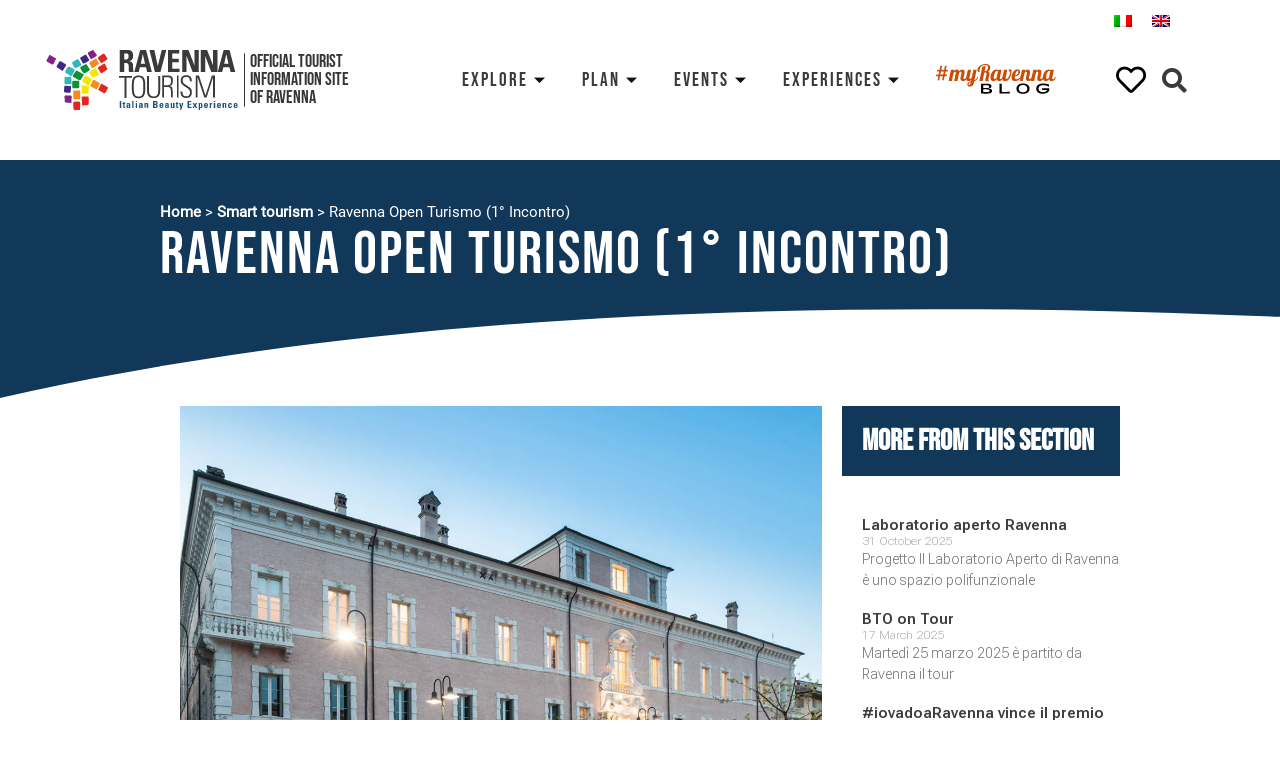

--- FILE ---
content_type: text/html; charset=UTF-8
request_url: https://www.turismo.ra.it/en/ravenna--smart-tourism/ravenna-open-turism/ravenna-open-turismo-29-settembre-2016/
body_size: 56280
content:
<!doctype html>
<html lang="en-US">
<head><meta charset="UTF-8"><script>if(navigator.userAgent.match(/MSIE|Internet Explorer/i)||navigator.userAgent.match(/Trident\/7\..*?rv:11/i)){var href=document.location.href;if(!href.match(/[?&]nowprocket/)){if(href.indexOf("?")==-1){if(href.indexOf("#")==-1){document.location.href=href+"?nowprocket=1"}else{document.location.href=href.replace("#","?nowprocket=1#")}}else{if(href.indexOf("#")==-1){document.location.href=href+"&nowprocket=1"}else{document.location.href=href.replace("#","&nowprocket=1#")}}}}</script><script>class RocketLazyLoadScripts{constructor(){this.triggerEvents=["keydown","mousedown","mousemove","touchmove","touchstart","touchend","wheel"],this.userEventHandler=this._triggerListener.bind(this),this.touchStartHandler=this._onTouchStart.bind(this),this.touchMoveHandler=this._onTouchMove.bind(this),this.touchEndHandler=this._onTouchEnd.bind(this),this.clickHandler=this._onClick.bind(this),this.interceptedClicks=[],window.addEventListener("pageshow",t=>{this.persisted=t.persisted}),window.addEventListener("DOMContentLoaded",()=>{this._preconnect3rdParties()}),this.delayedScripts={normal:[],async:[],defer:[]},this.trash=[],this.allJQueries=[]}_addUserInteractionListener(t){if(document.hidden){t._triggerListener();return}this.triggerEvents.forEach(e=>window.addEventListener(e,t.userEventHandler,{passive:!0})),window.addEventListener("touchstart",t.touchStartHandler,{passive:!0}),window.addEventListener("mousedown",t.touchStartHandler),document.addEventListener("visibilitychange",t.userEventHandler)}_removeUserInteractionListener(){this.triggerEvents.forEach(t=>window.removeEventListener(t,this.userEventHandler,{passive:!0})),document.removeEventListener("visibilitychange",this.userEventHandler)}_onTouchStart(t){"HTML"!==t.target.tagName&&(window.addEventListener("touchend",this.touchEndHandler),window.addEventListener("mouseup",this.touchEndHandler),window.addEventListener("touchmove",this.touchMoveHandler,{passive:!0}),window.addEventListener("mousemove",this.touchMoveHandler),t.target.addEventListener("click",this.clickHandler),this._renameDOMAttribute(t.target,"onclick","rocket-onclick"),this._pendingClickStarted())}_onTouchMove(t){window.removeEventListener("touchend",this.touchEndHandler),window.removeEventListener("mouseup",this.touchEndHandler),window.removeEventListener("touchmove",this.touchMoveHandler,{passive:!0}),window.removeEventListener("mousemove",this.touchMoveHandler),t.target.removeEventListener("click",this.clickHandler),this._renameDOMAttribute(t.target,"rocket-onclick","onclick"),this._pendingClickFinished()}_onTouchEnd(t){window.removeEventListener("touchend",this.touchEndHandler),window.removeEventListener("mouseup",this.touchEndHandler),window.removeEventListener("touchmove",this.touchMoveHandler,{passive:!0}),window.removeEventListener("mousemove",this.touchMoveHandler)}_onClick(t){t.target.removeEventListener("click",this.clickHandler),this._renameDOMAttribute(t.target,"rocket-onclick","onclick"),this.interceptedClicks.push(t),t.preventDefault(),t.stopPropagation(),t.stopImmediatePropagation(),this._pendingClickFinished()}_replayClicks(){window.removeEventListener("touchstart",this.touchStartHandler,{passive:!0}),window.removeEventListener("mousedown",this.touchStartHandler),this.interceptedClicks.forEach(t=>{t.target.dispatchEvent(new MouseEvent("click",{view:t.view,bubbles:!0,cancelable:!0}))})}_waitForPendingClicks(){return new Promise(t=>{this._isClickPending?this._pendingClickFinished=t:t()})}_pendingClickStarted(){this._isClickPending=!0}_pendingClickFinished(){this._isClickPending=!1}_renameDOMAttribute(t,e,r){t.hasAttribute&&t.hasAttribute(e)&&(event.target.setAttribute(r,event.target.getAttribute(e)),event.target.removeAttribute(e))}_triggerListener(){this._removeUserInteractionListener(this),"loading"===document.readyState?document.addEventListener("DOMContentLoaded",this._loadEverythingNow.bind(this)):this._loadEverythingNow()}_preconnect3rdParties(){let t=[];document.querySelectorAll("script[type=rocketlazyloadscript]").forEach(e=>{if(e.hasAttribute("src")){let r=new URL(e.src).origin;r!==location.origin&&t.push({src:r,crossOrigin:e.crossOrigin||"module"===e.getAttribute("data-rocket-type")})}}),t=[...new Map(t.map(t=>[JSON.stringify(t),t])).values()],this._batchInjectResourceHints(t,"preconnect")}async _loadEverythingNow(){this.lastBreath=Date.now(),this._delayEventListeners(this),this._delayJQueryReady(this),this._handleDocumentWrite(),this._registerAllDelayedScripts(),this._preloadAllScripts(),await this._loadScriptsFromList(this.delayedScripts.normal),await this._loadScriptsFromList(this.delayedScripts.defer),await this._loadScriptsFromList(this.delayedScripts.async);try{await this._triggerDOMContentLoaded(),await this._triggerWindowLoad()}catch(t){console.error(t)}window.dispatchEvent(new Event("rocket-allScriptsLoaded")),this._waitForPendingClicks().then(()=>{this._replayClicks()}),this._emptyTrash()}_registerAllDelayedScripts(){document.querySelectorAll("script[type=rocketlazyloadscript]").forEach(t=>{t.hasAttribute("data-rocket-src")?t.hasAttribute("async")&&!1!==t.async?this.delayedScripts.async.push(t):t.hasAttribute("defer")&&!1!==t.defer||"module"===t.getAttribute("data-rocket-type")?this.delayedScripts.defer.push(t):this.delayedScripts.normal.push(t):this.delayedScripts.normal.push(t)})}async _transformScript(t){return new Promise((await this._littleBreath(),navigator.userAgent.indexOf("Firefox/")>0||""===navigator.vendor)?e=>{let r=document.createElement("script");[...t.attributes].forEach(t=>{let e=t.nodeName;"type"!==e&&("data-rocket-type"===e&&(e="type"),"data-rocket-src"===e&&(e="src"),r.setAttribute(e,t.nodeValue))}),t.text&&(r.text=t.text),r.hasAttribute("src")?(r.addEventListener("load",e),r.addEventListener("error",e)):(r.text=t.text,e());try{t.parentNode.replaceChild(r,t)}catch(i){e()}}:async e=>{function r(){t.setAttribute("data-rocket-status","failed"),e()}try{let i=t.getAttribute("data-rocket-type"),n=t.getAttribute("data-rocket-src");t.text,i?(t.type=i,t.removeAttribute("data-rocket-type")):t.removeAttribute("type"),t.addEventListener("load",function r(){t.setAttribute("data-rocket-status","executed"),e()}),t.addEventListener("error",r),n?(t.removeAttribute("data-rocket-src"),t.src=n):t.src="data:text/javascript;base64,"+window.btoa(unescape(encodeURIComponent(t.text)))}catch(s){r()}})}async _loadScriptsFromList(t){let e=t.shift();return e&&e.isConnected?(await this._transformScript(e),this._loadScriptsFromList(t)):Promise.resolve()}_preloadAllScripts(){this._batchInjectResourceHints([...this.delayedScripts.normal,...this.delayedScripts.defer,...this.delayedScripts.async],"preload")}_batchInjectResourceHints(t,e){var r=document.createDocumentFragment();t.forEach(t=>{let i=t.getAttribute&&t.getAttribute("data-rocket-src")||t.src;if(i){let n=document.createElement("link");n.href=i,n.rel=e,"preconnect"!==e&&(n.as="script"),t.getAttribute&&"module"===t.getAttribute("data-rocket-type")&&(n.crossOrigin=!0),t.crossOrigin&&(n.crossOrigin=t.crossOrigin),t.integrity&&(n.integrity=t.integrity),r.appendChild(n),this.trash.push(n)}}),document.head.appendChild(r)}_delayEventListeners(t){let e={};function r(t,r){!function t(r){!e[r]&&(e[r]={originalFunctions:{add:r.addEventListener,remove:r.removeEventListener},eventsToRewrite:[]},r.addEventListener=function(){arguments[0]=i(arguments[0]),e[r].originalFunctions.add.apply(r,arguments)},r.removeEventListener=function(){arguments[0]=i(arguments[0]),e[r].originalFunctions.remove.apply(r,arguments)});function i(t){return e[r].eventsToRewrite.indexOf(t)>=0?"rocket-"+t:t}}(t),e[t].eventsToRewrite.push(r)}function i(t,e){let r=t[e];Object.defineProperty(t,e,{get:()=>r||function(){},set(i){t["rocket"+e]=r=i}})}r(document,"DOMContentLoaded"),r(window,"DOMContentLoaded"),r(window,"load"),r(window,"pageshow"),r(document,"readystatechange"),i(document,"onreadystatechange"),i(window,"onload"),i(window,"onpageshow")}_delayJQueryReady(t){let e;function r(r){if(r&&r.fn&&!t.allJQueries.includes(r)){r.fn.ready=r.fn.init.prototype.ready=function(e){return t.domReadyFired?e.bind(document)(r):document.addEventListener("rocket-DOMContentLoaded",()=>e.bind(document)(r)),r([])};let i=r.fn.on;r.fn.on=r.fn.init.prototype.on=function(){if(this[0]===window){function t(t){return t.split(" ").map(t=>"load"===t||0===t.indexOf("load.")?"rocket-jquery-load":t).join(" ")}"string"==typeof arguments[0]||arguments[0]instanceof String?arguments[0]=t(arguments[0]):"object"==typeof arguments[0]&&Object.keys(arguments[0]).forEach(e=>{delete Object.assign(arguments[0],{[t(e)]:arguments[0][e]})[e]})}return i.apply(this,arguments),this},t.allJQueries.push(r)}e=r}r(window.jQuery),Object.defineProperty(window,"jQuery",{get:()=>e,set(t){r(t)}})}async _triggerDOMContentLoaded(){this.domReadyFired=!0,await this._littleBreath(),document.dispatchEvent(new Event("rocket-DOMContentLoaded")),await this._littleBreath(),window.dispatchEvent(new Event("rocket-DOMContentLoaded")),await this._littleBreath(),document.dispatchEvent(new Event("rocket-readystatechange")),await this._littleBreath(),document.rocketonreadystatechange&&document.rocketonreadystatechange()}async _triggerWindowLoad(){await this._littleBreath(),window.dispatchEvent(new Event("rocket-load")),await this._littleBreath(),window.rocketonload&&window.rocketonload(),await this._littleBreath(),this.allJQueries.forEach(t=>t(window).trigger("rocket-jquery-load")),await this._littleBreath();let t=new Event("rocket-pageshow");t.persisted=this.persisted,window.dispatchEvent(t),await this._littleBreath(),window.rocketonpageshow&&window.rocketonpageshow({persisted:this.persisted})}_handleDocumentWrite(){let t=new Map;document.write=document.writeln=function(e){let r=document.currentScript;r||console.error("WPRocket unable to document.write this: "+e);let i=document.createRange(),n=r.parentElement,s=t.get(r);void 0===s&&(s=r.nextSibling,t.set(r,s));let a=document.createDocumentFragment();i.setStart(a,0),a.appendChild(i.createContextualFragment(e)),n.insertBefore(a,s)}}async _littleBreath(){Date.now()-this.lastBreath>45&&(await this._requestAnimFrame(),this.lastBreath=Date.now())}async _requestAnimFrame(){return document.hidden?new Promise(t=>setTimeout(t)):new Promise(t=>requestAnimationFrame(t))}_emptyTrash(){this.trash.forEach(t=>t.remove())}static run(){let t=new RocketLazyLoadScripts;t._addUserInteractionListener(t)}}RocketLazyLoadScripts.run();</script>
	
		<meta name="viewport" content="width=device-width, initial-scale=1">
	<link rel="profile" href="https://gmpg.org/xfn/11">
	<meta name='robots' content='index, follow, max-image-preview:large, max-snippet:-1, max-video-preview:-1' />
<link rel="alternate" hreflang="it" href="https://www.turismo.ra.it/ravenna-smart-tourism/ravenna-open-turism/ravenna-open-turismo-29-settembre-2016/" />
<link rel="alternate" hreflang="en" href="https://www.turismo.ra.it/en/ravenna-smart-tourism/ravenna-open-turism/ravenna-open-turismo-29-settembre-2016/" />
<link rel="alternate" hreflang="x-default" href="https://www.turismo.ra.it/ravenna-smart-tourism/ravenna-open-turism/ravenna-open-turismo-29-settembre-2016/" />

	<!-- This site is optimized with the Yoast SEO plugin v20.4 - https://yoast.com/wordpress/plugins/seo/ -->
	<title>Ravenna Open Turismo (1° Incontro) - Ravenna Turismo</title>
	<meta name="description" content="Ravenna Open Turismo è un’occasione per analizzare le statistiche e i feedback delle iniziative di promozione turistica del Comune di Ravenna" />
	<link rel="canonical" href="https://www.turismo.ra.it/ravenna--smart-tourism/ravenna-open-turism/ravenna-open-turismo-29-settembre-2016/" />
	<meta property="og:locale" content="en_US" />
	<meta property="og:type" content="article" />
	<meta property="og:title" content="Ravenna Open Turismo (1° Incontro) - Ravenna Turismo" />
	<meta property="og:description" content="Ravenna Open Turismo è un’occasione per analizzare le statistiche e i feedback delle iniziative di promozione turistica del Comune di Ravenna" />
	<meta property="og:url" content="https://www.turismo.ra.it/en/ravenna--smart-tourism/ravenna-open-turism/ravenna-open-turismo-29-settembre-2016/" />
	<meta property="og:site_name" content="Ravenna Turismo" />
	<meta property="article:modified_time" content="2021-03-26T19:24:22+00:00" />
	<meta property="og:image" content="https://www.turismo.ra.it/wp-content/uploads/2020/12/palazzo_rasponi_dalle_teste.jpg" />
	<meta property="og:image:width" content="1200" />
	<meta property="og:image:height" content="800" />
	<meta property="og:image:type" content="image/jpeg" />
	<meta name="twitter:card" content="summary_large_image" />
	<meta name="twitter:label1" content="Est. reading time" />
	<meta name="twitter:data1" content="1 minute" />
	<script type="application/ld+json" class="yoast-schema-graph">{"@context":"https://schema.org","@graph":[{"@type":"WebPage","@id":"https://www.turismo.ra.it/en/ravenna--smart-tourism/ravenna-open-turism/ravenna-open-turismo-29-settembre-2016/","url":"https://www.turismo.ra.it/en/ravenna--smart-tourism/ravenna-open-turism/ravenna-open-turismo-29-settembre-2016/","name":"Ravenna Open Turismo (1° Incontro) - Ravenna Turismo","isPartOf":{"@id":"https://www.turismo.ra.it/en/#website"},"primaryImageOfPage":{"@id":"https://www.turismo.ra.it/en/ravenna--smart-tourism/ravenna-open-turism/ravenna-open-turismo-29-settembre-2016/#primaryimage"},"image":{"@id":"https://www.turismo.ra.it/en/ravenna--smart-tourism/ravenna-open-turism/ravenna-open-turismo-29-settembre-2016/#primaryimage"},"thumbnailUrl":"https://www.turismo.ra.it/wp-content/uploads/2020/12/palazzo_rasponi_dalle_teste.jpg","datePublished":"2016-09-29T13:06:07+00:00","dateModified":"2021-03-26T19:24:22+00:00","description":"Ravenna Open Turismo è un’occasione per analizzare le statistiche e i feedback delle iniziative di promozione turistica del Comune di Ravenna","breadcrumb":{"@id":"https://www.turismo.ra.it/en/ravenna--smart-tourism/ravenna-open-turism/ravenna-open-turismo-29-settembre-2016/#breadcrumb"},"inLanguage":"en-US","potentialAction":[{"@type":"ReadAction","target":["https://www.turismo.ra.it/en/ravenna--smart-tourism/ravenna-open-turism/ravenna-open-turismo-29-settembre-2016/"]}]},{"@type":"ImageObject","inLanguage":"en-US","@id":"https://www.turismo.ra.it/en/ravenna--smart-tourism/ravenna-open-turism/ravenna-open-turismo-29-settembre-2016/#primaryimage","url":"https://www.turismo.ra.it/wp-content/uploads/2020/12/palazzo_rasponi_dalle_teste.jpg","contentUrl":"https://www.turismo.ra.it/wp-content/uploads/2020/12/palazzo_rasponi_dalle_teste.jpg","width":1200,"height":800,"caption":"Palazzo Rasponi dalle Teste (Ravenna) | Photo © Nicola Strocchi"},{"@type":"BreadcrumbList","@id":"https://www.turismo.ra.it/en/ravenna--smart-tourism/ravenna-open-turism/ravenna-open-turismo-29-settembre-2016/#breadcrumb","itemListElement":[{"@type":"ListItem","position":1,"name":"Home","item":"https://www.turismo.ra.it/en/"},{"@type":"ListItem","position":2,"name":"Smart tourism","item":"https://www.turismo.ra.it/en/ravenna--smart-tourism/"},{"@type":"ListItem","position":3,"name":"Ravenna Open Turismo (1° Incontro)"}]},{"@type":"WebSite","@id":"https://www.turismo.ra.it/en/#website","url":"https://www.turismo.ra.it/en/","name":"Ravenna Turismo","description":"","publisher":{"@id":"https://www.turismo.ra.it/en/#organization"},"potentialAction":[{"@type":"SearchAction","target":{"@type":"EntryPoint","urlTemplate":"https://www.turismo.ra.it/en/?s={search_term_string}"},"query-input":"required name=search_term_string"}],"inLanguage":"en-US"},{"@type":"Organization","@id":"https://www.turismo.ra.it/en/#organization","name":"Ravenna Turismo","url":"https://www.turismo.ra.it/en/","logo":{"@type":"ImageObject","inLanguage":"en-US","@id":"https://www.turismo.ra.it/en/#/schema/logo/image/","url":"https://www.turismo.ra.it/wp-content/uploads/2020/12/logo-rt.svg","contentUrl":"https://www.turismo.ra.it/wp-content/uploads/2020/12/logo-rt.svg","width":379,"height":119,"caption":"Ravenna Turismo"},"image":{"@id":"https://www.turismo.ra.it/en/#/schema/logo/image/"}}]}</script>
	<!-- / Yoast SEO plugin. -->


<link rel="alternate" type="application/rss+xml" title="Ravenna Turismo &raquo; Feed" href="https://www.turismo.ra.it/en/feed/" />
<link rel="alternate" type="application/rss+xml" title="Ravenna Turismo &raquo; Comments Feed" href="https://www.turismo.ra.it/en/comments/feed/" />
<style>
img.wp-smiley,
img.emoji {
	display: inline !important;
	border: none !important;
	box-shadow: none !important;
	height: 1em !important;
	width: 1em !important;
	margin: 0 0.07em !important;
	vertical-align: -0.1em !important;
	background: none !important;
	padding: 0 !important;
}
</style>
	<link data-minify="1" rel='stylesheet' id='dce-dynamic-visibility-style-css' href='https://www.turismo.ra.it/wp-content/cache/min/1/wp-content/plugins/dynamic-visibility-for-elementor/assets/css/dynamic-visibility.css?ver=1768840087' media='all' />
<link rel='stylesheet' id='wp-block-library-css' href='https://www.turismo.ra.it/wp-includes/css/dist/block-library/style.min.css?ver=6.1.9' media='all' />
<link data-minify="1" rel='stylesheet' id='safe-svg-block-frontend-css' href='https://www.turismo.ra.it/wp-content/cache/min/1/wp-content/plugins/safe-svg/dist/safe-svg-block-frontend.css?ver=1768840087' media='all' />
<link rel='stylesheet' id='classic-theme-styles-css' href='https://www.turismo.ra.it/wp-includes/css/classic-themes.min.css?ver=1' media='all' />
<style id='global-styles-inline-css'>
body{--wp--preset--color--black: #000000;--wp--preset--color--cyan-bluish-gray: #abb8c3;--wp--preset--color--white: #ffffff;--wp--preset--color--pale-pink: #f78da7;--wp--preset--color--vivid-red: #cf2e2e;--wp--preset--color--luminous-vivid-orange: #ff6900;--wp--preset--color--luminous-vivid-amber: #fcb900;--wp--preset--color--light-green-cyan: #7bdcb5;--wp--preset--color--vivid-green-cyan: #00d084;--wp--preset--color--pale-cyan-blue: #8ed1fc;--wp--preset--color--vivid-cyan-blue: #0693e3;--wp--preset--color--vivid-purple: #9b51e0;--wp--preset--gradient--vivid-cyan-blue-to-vivid-purple: linear-gradient(135deg,rgba(6,147,227,1) 0%,rgb(155,81,224) 100%);--wp--preset--gradient--light-green-cyan-to-vivid-green-cyan: linear-gradient(135deg,rgb(122,220,180) 0%,rgb(0,208,130) 100%);--wp--preset--gradient--luminous-vivid-amber-to-luminous-vivid-orange: linear-gradient(135deg,rgba(252,185,0,1) 0%,rgba(255,105,0,1) 100%);--wp--preset--gradient--luminous-vivid-orange-to-vivid-red: linear-gradient(135deg,rgba(255,105,0,1) 0%,rgb(207,46,46) 100%);--wp--preset--gradient--very-light-gray-to-cyan-bluish-gray: linear-gradient(135deg,rgb(238,238,238) 0%,rgb(169,184,195) 100%);--wp--preset--gradient--cool-to-warm-spectrum: linear-gradient(135deg,rgb(74,234,220) 0%,rgb(151,120,209) 20%,rgb(207,42,186) 40%,rgb(238,44,130) 60%,rgb(251,105,98) 80%,rgb(254,248,76) 100%);--wp--preset--gradient--blush-light-purple: linear-gradient(135deg,rgb(255,206,236) 0%,rgb(152,150,240) 100%);--wp--preset--gradient--blush-bordeaux: linear-gradient(135deg,rgb(254,205,165) 0%,rgb(254,45,45) 50%,rgb(107,0,62) 100%);--wp--preset--gradient--luminous-dusk: linear-gradient(135deg,rgb(255,203,112) 0%,rgb(199,81,192) 50%,rgb(65,88,208) 100%);--wp--preset--gradient--pale-ocean: linear-gradient(135deg,rgb(255,245,203) 0%,rgb(182,227,212) 50%,rgb(51,167,181) 100%);--wp--preset--gradient--electric-grass: linear-gradient(135deg,rgb(202,248,128) 0%,rgb(113,206,126) 100%);--wp--preset--gradient--midnight: linear-gradient(135deg,rgb(2,3,129) 0%,rgb(40,116,252) 100%);--wp--preset--duotone--dark-grayscale: url('#wp-duotone-dark-grayscale');--wp--preset--duotone--grayscale: url('#wp-duotone-grayscale');--wp--preset--duotone--purple-yellow: url('#wp-duotone-purple-yellow');--wp--preset--duotone--blue-red: url('#wp-duotone-blue-red');--wp--preset--duotone--midnight: url('#wp-duotone-midnight');--wp--preset--duotone--magenta-yellow: url('#wp-duotone-magenta-yellow');--wp--preset--duotone--purple-green: url('#wp-duotone-purple-green');--wp--preset--duotone--blue-orange: url('#wp-duotone-blue-orange');--wp--preset--font-size--small: 13px;--wp--preset--font-size--medium: 20px;--wp--preset--font-size--large: 36px;--wp--preset--font-size--x-large: 42px;--wp--preset--spacing--20: 0.44rem;--wp--preset--spacing--30: 0.67rem;--wp--preset--spacing--40: 1rem;--wp--preset--spacing--50: 1.5rem;--wp--preset--spacing--60: 2.25rem;--wp--preset--spacing--70: 3.38rem;--wp--preset--spacing--80: 5.06rem;}:where(.is-layout-flex){gap: 0.5em;}body .is-layout-flow > .alignleft{float: left;margin-inline-start: 0;margin-inline-end: 2em;}body .is-layout-flow > .alignright{float: right;margin-inline-start: 2em;margin-inline-end: 0;}body .is-layout-flow > .aligncenter{margin-left: auto !important;margin-right: auto !important;}body .is-layout-constrained > .alignleft{float: left;margin-inline-start: 0;margin-inline-end: 2em;}body .is-layout-constrained > .alignright{float: right;margin-inline-start: 2em;margin-inline-end: 0;}body .is-layout-constrained > .aligncenter{margin-left: auto !important;margin-right: auto !important;}body .is-layout-constrained > :where(:not(.alignleft):not(.alignright):not(.alignfull)){max-width: var(--wp--style--global--content-size);margin-left: auto !important;margin-right: auto !important;}body .is-layout-constrained > .alignwide{max-width: var(--wp--style--global--wide-size);}body .is-layout-flex{display: flex;}body .is-layout-flex{flex-wrap: wrap;align-items: center;}body .is-layout-flex > *{margin: 0;}:where(.wp-block-columns.is-layout-flex){gap: 2em;}.has-black-color{color: var(--wp--preset--color--black) !important;}.has-cyan-bluish-gray-color{color: var(--wp--preset--color--cyan-bluish-gray) !important;}.has-white-color{color: var(--wp--preset--color--white) !important;}.has-pale-pink-color{color: var(--wp--preset--color--pale-pink) !important;}.has-vivid-red-color{color: var(--wp--preset--color--vivid-red) !important;}.has-luminous-vivid-orange-color{color: var(--wp--preset--color--luminous-vivid-orange) !important;}.has-luminous-vivid-amber-color{color: var(--wp--preset--color--luminous-vivid-amber) !important;}.has-light-green-cyan-color{color: var(--wp--preset--color--light-green-cyan) !important;}.has-vivid-green-cyan-color{color: var(--wp--preset--color--vivid-green-cyan) !important;}.has-pale-cyan-blue-color{color: var(--wp--preset--color--pale-cyan-blue) !important;}.has-vivid-cyan-blue-color{color: var(--wp--preset--color--vivid-cyan-blue) !important;}.has-vivid-purple-color{color: var(--wp--preset--color--vivid-purple) !important;}.has-black-background-color{background-color: var(--wp--preset--color--black) !important;}.has-cyan-bluish-gray-background-color{background-color: var(--wp--preset--color--cyan-bluish-gray) !important;}.has-white-background-color{background-color: var(--wp--preset--color--white) !important;}.has-pale-pink-background-color{background-color: var(--wp--preset--color--pale-pink) !important;}.has-vivid-red-background-color{background-color: var(--wp--preset--color--vivid-red) !important;}.has-luminous-vivid-orange-background-color{background-color: var(--wp--preset--color--luminous-vivid-orange) !important;}.has-luminous-vivid-amber-background-color{background-color: var(--wp--preset--color--luminous-vivid-amber) !important;}.has-light-green-cyan-background-color{background-color: var(--wp--preset--color--light-green-cyan) !important;}.has-vivid-green-cyan-background-color{background-color: var(--wp--preset--color--vivid-green-cyan) !important;}.has-pale-cyan-blue-background-color{background-color: var(--wp--preset--color--pale-cyan-blue) !important;}.has-vivid-cyan-blue-background-color{background-color: var(--wp--preset--color--vivid-cyan-blue) !important;}.has-vivid-purple-background-color{background-color: var(--wp--preset--color--vivid-purple) !important;}.has-black-border-color{border-color: var(--wp--preset--color--black) !important;}.has-cyan-bluish-gray-border-color{border-color: var(--wp--preset--color--cyan-bluish-gray) !important;}.has-white-border-color{border-color: var(--wp--preset--color--white) !important;}.has-pale-pink-border-color{border-color: var(--wp--preset--color--pale-pink) !important;}.has-vivid-red-border-color{border-color: var(--wp--preset--color--vivid-red) !important;}.has-luminous-vivid-orange-border-color{border-color: var(--wp--preset--color--luminous-vivid-orange) !important;}.has-luminous-vivid-amber-border-color{border-color: var(--wp--preset--color--luminous-vivid-amber) !important;}.has-light-green-cyan-border-color{border-color: var(--wp--preset--color--light-green-cyan) !important;}.has-vivid-green-cyan-border-color{border-color: var(--wp--preset--color--vivid-green-cyan) !important;}.has-pale-cyan-blue-border-color{border-color: var(--wp--preset--color--pale-cyan-blue) !important;}.has-vivid-cyan-blue-border-color{border-color: var(--wp--preset--color--vivid-cyan-blue) !important;}.has-vivid-purple-border-color{border-color: var(--wp--preset--color--vivid-purple) !important;}.has-vivid-cyan-blue-to-vivid-purple-gradient-background{background: var(--wp--preset--gradient--vivid-cyan-blue-to-vivid-purple) !important;}.has-light-green-cyan-to-vivid-green-cyan-gradient-background{background: var(--wp--preset--gradient--light-green-cyan-to-vivid-green-cyan) !important;}.has-luminous-vivid-amber-to-luminous-vivid-orange-gradient-background{background: var(--wp--preset--gradient--luminous-vivid-amber-to-luminous-vivid-orange) !important;}.has-luminous-vivid-orange-to-vivid-red-gradient-background{background: var(--wp--preset--gradient--luminous-vivid-orange-to-vivid-red) !important;}.has-very-light-gray-to-cyan-bluish-gray-gradient-background{background: var(--wp--preset--gradient--very-light-gray-to-cyan-bluish-gray) !important;}.has-cool-to-warm-spectrum-gradient-background{background: var(--wp--preset--gradient--cool-to-warm-spectrum) !important;}.has-blush-light-purple-gradient-background{background: var(--wp--preset--gradient--blush-light-purple) !important;}.has-blush-bordeaux-gradient-background{background: var(--wp--preset--gradient--blush-bordeaux) !important;}.has-luminous-dusk-gradient-background{background: var(--wp--preset--gradient--luminous-dusk) !important;}.has-pale-ocean-gradient-background{background: var(--wp--preset--gradient--pale-ocean) !important;}.has-electric-grass-gradient-background{background: var(--wp--preset--gradient--electric-grass) !important;}.has-midnight-gradient-background{background: var(--wp--preset--gradient--midnight) !important;}.has-small-font-size{font-size: var(--wp--preset--font-size--small) !important;}.has-medium-font-size{font-size: var(--wp--preset--font-size--medium) !important;}.has-large-font-size{font-size: var(--wp--preset--font-size--large) !important;}.has-x-large-font-size{font-size: var(--wp--preset--font-size--x-large) !important;}
.wp-block-navigation a:where(:not(.wp-element-button)){color: inherit;}
:where(.wp-block-columns.is-layout-flex){gap: 2em;}
.wp-block-pullquote{font-size: 1.5em;line-height: 1.6;}
</style>
<link data-minify="1" rel='stylesheet' id='wpml-blocks-css' href='https://www.turismo.ra.it/wp-content/cache/min/1/wp-content/plugins/sitepress-multilingual-cms/dist/css/blocks/styles.css?ver=1768840087' media='all' />
<link data-minify="1" rel='stylesheet' id='cookie-law-info-css' href='https://www.turismo.ra.it/wp-content/cache/min/1/wp-content/plugins/cookie-law-info/legacy/public/css/cookie-law-info-public.css?ver=1768840087' media='all' />
<link data-minify="1" rel='stylesheet' id='cookie-law-info-gdpr-css' href='https://www.turismo.ra.it/wp-content/cache/min/1/wp-content/plugins/cookie-law-info/legacy/public/css/cookie-law-info-gdpr.css?ver=1768840087' media='all' />
<link rel='stylesheet' id='vanilla-calendar_css-css' href='https://www.turismo.ra.it/wp-content/plugins/ravenna-plugins/includes/src/vendors/zabuto_calendar.min.css?ver=240927-161657' media='all' />
<link rel='stylesheet' id='wpml-legacy-horizontal-list-0-css' href='//www.turismo.ra.it/wp-content/plugins/sitepress-multilingual-cms/templates/language-switchers/legacy-list-horizontal/style.min.css?ver=1' media='all' />
<link rel='stylesheet' id='hello-elementor-css' href='https://www.turismo.ra.it/wp-content/themes/hello-elementor/style.min.css?ver=2.6.1' media='all' />
<link rel='stylesheet' id='hello-elementor-theme-style-css' href='https://www.turismo.ra.it/wp-content/themes/hello-elementor/theme.min.css?ver=2.6.1' media='all' />
<link data-minify="1" rel='stylesheet' id='elementor-icons-css' href='https://www.turismo.ra.it/wp-content/cache/min/1/wp-content/plugins/elementor/assets/lib/eicons/css/elementor-icons.min.css?ver=1768840087' media='all' />
<link rel='stylesheet' id='elementor-frontend-legacy-css' href='https://www.turismo.ra.it/wp-content/plugins/elementor/assets/css/frontend-legacy.min.css?ver=3.11.5' media='all' />
<link rel='stylesheet' id='elementor-frontend-css' href='https://www.turismo.ra.it/wp-content/plugins/elementor/assets/css/frontend.min.css?ver=3.11.5' media='all' />
<link rel='stylesheet' id='swiper-css' href='https://www.turismo.ra.it/wp-content/plugins/elementor/assets/lib/swiper/css/swiper.min.css?ver=5.3.6' media='all' />
<link rel='stylesheet' id='elementor-post-308-css' href='https://www.turismo.ra.it/wp-content/uploads/elementor/css/post-308.css?ver=1707756042' media='all' />
<link rel='stylesheet' id='elementor-pro-css' href='https://www.turismo.ra.it/wp-content/plugins/elementor-pro/assets/css/frontend.min.css?ver=3.11.7' media='all' />
<link rel='stylesheet' id='elementor-post-69543-css' href='https://www.turismo.ra.it/wp-content/uploads/elementor/css/post-69543.css?ver=1707756159' media='all' />
<link rel='stylesheet' id='elementor-post-92856-css' href='https://www.turismo.ra.it/wp-content/uploads/elementor/css/post-92856.css?ver=1720768623' media='all' />
<link rel='stylesheet' id='elementor-post-77306-css' href='https://www.turismo.ra.it/wp-content/uploads/elementor/css/post-77306.css?ver=1707760518' media='all' />
<link data-minify="1" rel='stylesheet' id='elementor-icons-ekiticons-css' href='https://www.turismo.ra.it/wp-content/cache/min/1/wp-content/plugins/elementskit-lite/modules/elementskit-icon-pack/assets/css/ekiticons.css?ver=1768840087' media='all' />
<link data-minify="1" rel='stylesheet' id='simple-favorites-css' href='https://www.turismo.ra.it/wp-content/cache/min/1/wp-content/plugins/favorites/assets/css/favorites.css?ver=1768840087' media='all' />
<link data-minify="1" rel='stylesheet' id='ekit-widget-styles-css' href='https://www.turismo.ra.it/wp-content/cache/min/1/wp-content/plugins/elementskit-lite/widgets/init/assets/css/widget-styles.css?ver=1768840087' media='all' />
<link data-minify="1" rel='stylesheet' id='ekit-responsive-css' href='https://www.turismo.ra.it/wp-content/cache/min/1/wp-content/plugins/elementskit-lite/widgets/init/assets/css/responsive.css?ver=1768840087' media='all' />
<link data-minify="1" rel='stylesheet' id='ecs-styles-css' href='https://www.turismo.ra.it/wp-content/cache/min/1/wp-content/plugins/ele-custom-skin/assets/css/ecs-style.css?ver=1768840087' media='all' />
<link rel='stylesheet' id='elementor-post-249-css' href='https://www.turismo.ra.it/wp-content/uploads/elementor/css/post-249.css?ver=1613127110' media='all' />
<link rel='stylesheet' id='elementor-post-307-css' href='https://www.turismo.ra.it/wp-content/uploads/elementor/css/post-307.css?ver=1608197507' media='all' />
<link rel='stylesheet' id='elementor-post-389-css' href='https://www.turismo.ra.it/wp-content/uploads/elementor/css/post-389.css?ver=1608200992' media='all' />
<link rel='stylesheet' id='elementor-post-590-css' href='https://www.turismo.ra.it/wp-content/uploads/elementor/css/post-590.css?ver=1664986186' media='all' />
<link rel='stylesheet' id='elementor-post-659-css' href='https://www.turismo.ra.it/wp-content/uploads/elementor/css/post-659.css?ver=1601981556' media='all' />
<link rel='stylesheet' id='elementor-post-2452-css' href='https://www.turismo.ra.it/wp-content/uploads/elementor/css/post-2452.css?ver=1665765162' media='all' />
<link rel='stylesheet' id='elementor-post-2337-css' href='https://www.turismo.ra.it/wp-content/uploads/elementor/css/post-2337.css?ver=1668601661' media='all' />
<link rel='stylesheet' id='elementor-post-2344-css' href='https://www.turismo.ra.it/wp-content/uploads/elementor/css/post-2344.css?ver=1611004949' media='all' />
<link rel='stylesheet' id='elementor-post-1666-css' href='https://www.turismo.ra.it/wp-content/uploads/elementor/css/post-1666.css?ver=1636028909' media='all' />
<link rel='stylesheet' id='elementor-post-1823-css' href='https://www.turismo.ra.it/wp-content/uploads/elementor/css/post-1823.css?ver=1652108931' media='all' />
<link rel='stylesheet' id='elementor-post-62620-css' href='https://www.turismo.ra.it/wp-content/uploads/elementor/css/post-62620.css?ver=1668786099' media='all' />
<link rel='stylesheet' id='elementor-post-61398-css' href='https://www.turismo.ra.it/wp-content/uploads/elementor/css/post-61398.css?ver=1666094140' media='all' />
<link rel='stylesheet' id='elementor-post-61830-css' href='https://www.turismo.ra.it/wp-content/uploads/elementor/css/post-61830.css?ver=1666094905' media='all' />
<link rel='stylesheet' id='elementor-post-96057-css' href='https://www.turismo.ra.it/wp-content/uploads/elementor/css/post-96057.css?ver=1663687109' media='all' />
<link rel='stylesheet' id='elementor-post-67132-css' href='https://www.turismo.ra.it/wp-content/uploads/elementor/css/post-67132.css?ver=1688395103' media='all' />
<link rel='stylesheet' id='elementor-post-103894-css' href='https://www.turismo.ra.it/wp-content/uploads/elementor/css/post-103894.css?ver=1676392400' media='all' />
<link rel='stylesheet' id='elementor-post-66475-css' href='https://www.turismo.ra.it/wp-content/uploads/elementor/css/post-66475.css?ver=1615895266' media='all' />
<link rel='stylesheet' id='elementor-post-95676-css' href='https://www.turismo.ra.it/wp-content/uploads/elementor/css/post-95676.css?ver=1655311347' media='all' />
<link rel='stylesheet' id='elementor-post-66366-css' href='https://www.turismo.ra.it/wp-content/uploads/elementor/css/post-66366.css?ver=1635869647' media='all' />
<link rel='stylesheet' id='elementor-post-61132-css' href='https://www.turismo.ra.it/wp-content/uploads/elementor/css/post-61132.css?ver=1621022615' media='all' />
<link rel='stylesheet' id='elementor-post-97346-css' href='https://www.turismo.ra.it/wp-content/uploads/elementor/css/post-97346.css?ver=1666024605' media='all' />
<link rel='stylesheet' id='elementor-post-117256-css' href='https://www.turismo.ra.it/wp-content/uploads/elementor/css/post-117256.css?ver=1718190593' media='all' />
<link rel='stylesheet' id='elementor-post-94248-css' href='https://www.turismo.ra.it/wp-content/uploads/elementor/css/post-94248.css?ver=1666031521' media='all' />
<link rel='stylesheet' id='elementor-post-100040-css' href='https://www.turismo.ra.it/wp-content/uploads/elementor/css/post-100040.css?ver=1665744265' media='all' />
<link rel='stylesheet' id='elementor-post-103452-css' href='https://www.turismo.ra.it/wp-content/uploads/elementor/css/post-103452.css?ver=1675267563' media='all' />
<link rel='stylesheet' id='elementor-post-65502-css' href='https://www.turismo.ra.it/wp-content/uploads/elementor/css/post-65502.css?ver=1614799738' media='all' />
<link rel='stylesheet' id='elementor-post-65516-css' href='https://www.turismo.ra.it/wp-content/uploads/elementor/css/post-65516.css?ver=1666022858' media='all' />
<link rel='stylesheet' id='elementor-post-61808-css' href='https://www.turismo.ra.it/wp-content/uploads/elementor/css/post-61808.css?ver=1617376158' media='all' />
<link rel='stylesheet' id='elementor-post-37927-css' href='https://www.turismo.ra.it/wp-content/uploads/elementor/css/post-37927.css?ver=1666623018' media='all' />
<link rel='stylesheet' id='elementor-post-38355-css' href='https://www.turismo.ra.it/wp-content/uploads/elementor/css/post-38355.css?ver=1666626385' media='all' />
<link rel='stylesheet' id='elementor-post-38830-css' href='https://www.turismo.ra.it/wp-content/uploads/elementor/css/post-38830.css?ver=1668600988' media='all' />
<link rel='stylesheet' id='elementor-post-39149-css' href='https://www.turismo.ra.it/wp-content/uploads/elementor/css/post-39149.css?ver=1666086988' media='all' />
<link rel='stylesheet' id='elementor-post-92892-css' href='https://www.turismo.ra.it/wp-content/uploads/elementor/css/post-92892.css?ver=1668603164' media='all' />
<link rel='stylesheet' id='elementor-post-92888-css' href='https://www.turismo.ra.it/wp-content/uploads/elementor/css/post-92888.css?ver=1668602316' media='all' />
<link rel='stylesheet' id='elementor-post-92446-css' href='https://www.turismo.ra.it/wp-content/uploads/elementor/css/post-92446.css?ver=1667560647' media='all' />
<link rel='stylesheet' id='elementor-post-56336-css' href='https://www.turismo.ra.it/wp-content/uploads/elementor/css/post-56336.css?ver=1667560647' media='all' />
<link rel='stylesheet' id='elementor-post-57568-css' href='https://www.turismo.ra.it/wp-content/uploads/elementor/css/post-57568.css?ver=1700051424' media='all' />
<link rel='stylesheet' id='elementor-post-80041-css' href='https://www.turismo.ra.it/wp-content/uploads/elementor/css/post-80041.css?ver=1666025096' media='all' />
<link rel='stylesheet' id='elementor-post-82530-css' href='https://www.turismo.ra.it/wp-content/uploads/elementor/css/post-82530.css?ver=1666093198' media='all' />
<link rel='stylesheet' id='elementor-post-85347-css' href='https://www.turismo.ra.it/wp-content/uploads/elementor/css/post-85347.css?ver=1666091905' media='all' />
<link rel='stylesheet' id='elementor-post-87328-css' href='https://www.turismo.ra.it/wp-content/uploads/elementor/css/post-87328.css?ver=1666092707' media='all' />
<link rel='stylesheet' id='elementor-post-88594-css' href='https://www.turismo.ra.it/wp-content/uploads/elementor/css/post-88594.css?ver=1652110655' media='all' />
<link data-minify="1" rel='stylesheet' id='altrama-widgets-chunk-vendors-css-css' href='https://www.turismo.ra.it/wp-content/cache/min/1/wp-content/plugins/ravenna-plugins/assets/css/chunk-vendors.css?ver=1768840087' media='all' />
<link data-minify="1" rel='stylesheet' id='altrama-widgets-app-css-css' href='https://www.turismo.ra.it/wp-content/cache/min/1/wp-content/plugins/ravenna-plugins/assets/css/app.css?ver=1768840087' media='all' />
<link data-minify="1" rel='stylesheet' id='hello-elementor-child-style-css' href='https://www.turismo.ra.it/wp-content/cache/min/1/wp-content/themes/Ravenna%20Turismo/style.css?ver=1768840087' media='all' />
<link rel='stylesheet' id='elementor-icons-shared-0-css' href='https://www.turismo.ra.it/wp-content/plugins/elementor/assets/lib/font-awesome/css/fontawesome.min.css?ver=5.15.3' media='all' />
<link data-minify="1" rel='stylesheet' id='elementor-icons-fa-regular-css' href='https://www.turismo.ra.it/wp-content/cache/min/1/wp-content/plugins/elementor/assets/lib/font-awesome/css/regular.min.css?ver=1768840087' media='all' />
<link data-minify="1" rel='stylesheet' id='elementor-icons-fa-brands-css' href='https://www.turismo.ra.it/wp-content/cache/min/1/wp-content/plugins/elementor/assets/lib/font-awesome/css/brands.min.css?ver=1768840087' media='all' />
<!--n2css--><script type="rocketlazyloadscript" data-rocket-src='https://www.turismo.ra.it/wp-includes/js/jquery/jquery.min.js?ver=3.6.1' id='jquery-core-js' defer></script>
<script type="rocketlazyloadscript" data-rocket-src='https://www.turismo.ra.it/wp-includes/js/jquery/jquery-migrate.min.js?ver=3.3.2' id='jquery-migrate-js' defer></script>
<script id='cookie-law-info-js-extra'>
var Cli_Data = {"nn_cookie_ids":[],"cookielist":[],"non_necessary_cookies":[],"ccpaEnabled":"","ccpaRegionBased":"","ccpaBarEnabled":"","strictlyEnabled":["necessary","obligatoire"],"ccpaType":"gdpr","js_blocking":"1","custom_integration":"","triggerDomRefresh":"","secure_cookies":""};
var cli_cookiebar_settings = {"animate_speed_hide":"500","animate_speed_show":"500","background":"#aa130f","border":"#b1a6a6c2","border_on":"","button_1_button_colour":"#ffffff","button_1_button_hover":"#cccccc","button_1_link_colour":"#fff","button_1_as_button":"1","button_1_new_win":"","button_2_button_colour":"#333","button_2_button_hover":"#292929","button_2_link_colour":"#444","button_2_as_button":"","button_2_hidebar":"","button_3_button_colour":"#dedfe0","button_3_button_hover":"#b2b2b3","button_3_link_colour":"#333333","button_3_as_button":"1","button_3_new_win":"","button_4_button_colour":"#dedfe0","button_4_button_hover":"#b2b2b3","button_4_link_colour":"#333333","button_4_as_button":"1","button_7_button_colour":"#ffffff","button_7_button_hover":"#cccccc","button_7_link_colour":"#000000","button_7_as_button":"1","button_7_new_win":"","font_family":"inherit","header_fix":"","notify_animate_hide":"1","notify_animate_show":"","notify_div_id":"#cookie-law-info-bar","notify_position_horizontal":"right","notify_position_vertical":"bottom","scroll_close":"","scroll_close_reload":"","accept_close_reload":"1","reject_close_reload":"","showagain_tab":"1","showagain_background":"#fff","showagain_border":"#000","showagain_div_id":"#cookie-law-info-again","showagain_x_position":"100px","text":"#ffffff","show_once_yn":"","show_once":"10000","logging_on":"","as_popup":"","popup_overlay":"1","bar_heading_text":"Informativa","cookie_bar_as":"banner","popup_showagain_position":"bottom-right","widget_position":"left"};
var log_object = {"ajax_url":"https:\/\/www.turismo.ra.it\/wp-admin\/admin-ajax.php"};
</script>
<script type="rocketlazyloadscript" data-minify="1" data-rocket-src='https://www.turismo.ra.it/wp-content/cache/min/1/wp-content/plugins/cookie-law-info/legacy/public/js/cookie-law-info-public.js?ver=1768840087' id='cookie-law-info-js' defer></script>
<script type="rocketlazyloadscript" data-rocket-src='https://www.turismo.ra.it/wp-content/plugins/ravenna-plugins/includes/src/vendors/zabuto_calendar.min.js?ver=240927-161657' id='vanilla-calendar_js-js' defer></script>
<script id='favorites-js-extra'>
var favorites_data = {"ajaxurl":"https:\/\/www.turismo.ra.it\/wp-admin\/admin-ajax.php","nonce":"5639afd342","favorite":"<i class=\"far fa-heart\"><\/i> <span class=\"wl-text\">Aggiungi alla Wishlist<\/span>","favorited":"<i class=\"fa fa-heart\"><\/i><span class=\"wl-text\"> Nella Wishlist<\/span>","includecount":"","indicate_loading":"","loading_text":"Loading","loading_image":"","loading_image_active":"","loading_image_preload":"","cache_enabled":"1","button_options":{"button_type":"custom","custom_colors":false,"box_shadow":false,"include_count":false,"default":{"background_default":false,"border_default":"#ffffff","text_default":false,"icon_default":"#0a0a0a","count_default":false},"active":{"background_active":"#1d5384","border_active":false,"text_active":false,"icon_active":"#ff3838","count_active":false}},"authentication_modal_content":"<p>Please login to add favorites.<\/p>\n<p><a href=\"#\" data-favorites-modal-close>Dismiss this notice<\/a><\/p>\n","authentication_redirect":"","dev_mode":"","logged_in":"","user_id":"0","authentication_redirect_url":"https:\/\/www.turismo.ra.it\/admin2021\/"};
</script>
<script type="rocketlazyloadscript" data-rocket-src='https://www.turismo.ra.it/wp-content/plugins/favorites/assets/js/favorites.min.js?ver=2.3.2' id='favorites-js' defer></script>
<script id='ecs_ajax_load-js-extra'>
var ecs_ajax_params = {"ajaxurl":"https:\/\/www.turismo.ra.it\/wp-admin\/admin-ajax.php","posts":"{\"post_type\":\"smart_tourism\",\"cat_smart_tourism\":\"ravenna-open-turism\",\"error\":\"\",\"m\":\"\",\"p\":34125,\"post_parent\":\"\",\"subpost\":\"\",\"subpost_id\":\"\",\"attachment\":\"\",\"attachment_id\":0,\"pagename\":\"\",\"page_id\":\"\",\"second\":\"\",\"minute\":\"\",\"hour\":\"\",\"day\":0,\"monthnum\":0,\"year\":0,\"w\":0,\"category_name\":\"\",\"tag\":\"\",\"cat\":\"\",\"tag_id\":\"\",\"author\":\"\",\"author_name\":\"\",\"feed\":\"\",\"tb\":\"\",\"paged\":0,\"meta_key\":\"\",\"meta_value\":\"\",\"preview\":\"\",\"s\":\"\",\"sentence\":\"\",\"title\":\"\",\"fields\":\"\",\"menu_order\":\"\",\"embed\":\"\",\"category__in\":[],\"category__not_in\":[],\"category__and\":[],\"post__in\":[],\"post__not_in\":[],\"post_name__in\":[],\"tag__in\":[],\"tag__not_in\":[],\"tag__and\":[],\"tag_slug__in\":[],\"tag_slug__and\":[],\"post_parent__in\":[],\"post_parent__not_in\":[],\"author__in\":[],\"author__not_in\":[],\"name\":\"ravenna-open-turismo-29-settembre-2016\",\"meta_query\":[],\"ignore_sticky_posts\":false,\"suppress_filters\":false,\"cache_results\":true,\"update_post_term_cache\":true,\"update_menu_item_cache\":false,\"lazy_load_term_meta\":true,\"update_post_meta_cache\":true,\"posts_per_page\":12,\"nopaging\":false,\"comments_per_page\":\"50\",\"no_found_rows\":false,\"order\":\"DESC\"}"};
</script>
<script type="rocketlazyloadscript" data-minify="1" data-rocket-src='https://www.turismo.ra.it/wp-content/cache/min/1/wp-content/plugins/ele-custom-skin/assets/js/ecs_ajax_pagination.js?ver=1768840087' id='ecs_ajax_load-js' defer></script>
<script type="rocketlazyloadscript" data-minify="1" data-rocket-src='https://www.turismo.ra.it/wp-content/cache/min/1/wp-content/plugins/ele-custom-skin/assets/js/ecs.js?ver=1768840087' id='ecs-script-js' defer></script>
<script src='https://www.turismo.ra.it/wp-content/plugins/ravenna-plugins/assets/js/setdata.js?ver=6.1.9' id='setdate-js'></script>
<link rel="https://api.w.org/" href="https://www.turismo.ra.it/en/wp-json/" /><link rel="alternate" type="application/json" href="https://www.turismo.ra.it/en/wp-json/wp/v2/smart_tourism/34125" /><meta name="generator" content="WordPress 6.1.9" />
<link rel='shortlink' href='https://www.turismo.ra.it/en/?p=34125' />
<link rel="alternate" type="application/json+oembed" href="https://www.turismo.ra.it/en/wp-json/oembed/1.0/embed?url=https%3A%2F%2Fwww.turismo.ra.it%2Fen%2Fravenna--smart-tourism%2Fravenna-open-turism%2Fravenna-open-turismo-29-settembre-2016%2F" />
<link rel="alternate" type="text/xml+oembed" href="https://www.turismo.ra.it/en/wp-json/oembed/1.0/embed?url=https%3A%2F%2Fwww.turismo.ra.it%2Fen%2Fravenna--smart-tourism%2Fravenna-open-turism%2Fravenna-open-turismo-29-settembre-2016%2F&#038;format=xml" />
<meta name="generator" content="WPML ver:4.6.3 stt:1,27;" />

    <script type="rocketlazyloadscript">
        if ((document.cookie.match(/^(?:.*;)?\s*cookielawinfo-checkbox-analytics\s*=\s*([^;]+)(?:.*)?$/) || [, null])[1] == 'yes') {
            console.log('Consenso accettato');

            window.dataLayer = window.dataLayer || [];

            function gtag() {
                dataLayer.push(arguments);
            }
            gtag('js', new Date());
            gtag('config', 'G-QJ67KLXE3H', {
                'anonymize_ip': true,
                'allow_ad_personalization_signals': false
            });

            (function(i, s, o, g, r, a, m) {
                i['GoogleAnalyticsObject'] = r;
                i[r] = i[r] || function() {
                    (i[r].q = i[r].q || []).push(arguments)
                }, i[r].l = 1 * new Date();
                a = s.createElement(o),
                    m = s.getElementsByTagName(o)[0];
                a.async = 1;
                a.src = g;
                m.parentNode.insertBefore(a, m)
            })(window, document, 'script', '//www.google-analytics.com/analytics.js', 'ga');
            ga('create', 'UA-29454164-1', 'auto');
            ga('create', 'UA-3318055-1', 'auto', {
                'name': 'oldTracker'
            });
            ga('send', 'pageview');
            ga('oldTracker.send', 'pageview');

        } else {
            console.log('Consenso rifiutato');
            _gaCookie = [];
            document.cookie.split(";").filter(x => x.match(/_ga*/)).forEach(element => {
                _gaCookie.push(element.split("=")[0]);
            });
            _gaCookie.forEach(element => {
                document.cookie = element + '=; path=/; domain=.' + window.location.host.match(/^www\.(.*)$/)[1] + '; expires=Thu, 01 Jan 1970 00:00:00 GMT';
            });
        }
    </script>

    <script type="rocketlazyloadscript" async data-rocket-src="https://www.googletagmanager.com/gtag/js?id=G-QJ67KLXE3H"></script>

    <!-- Matomo -->
    <script type="rocketlazyloadscript">
        var _paq = window._paq = window._paq || [];
        /* tracker methods like "setCustomDimension" should be called before "trackPageView" */
        _paq.push(['trackPageView']);
        _paq.push(['enableLinkTracking']);
        (function() {
            var u = "https://matomo.comune.ra.it/";
            _paq.push(['setTrackerUrl', u + 'matomo.php']);
            _paq.push(['setSiteId', '2']);
            var d = document,
                g = d.createElement('script'),
                s = d.getElementsByTagName('script')[0];
            g.async = true;
            g.src = u + 'matomo.js';
            s.parentNode.insertBefore(g, s);
        })();
    </script>
    <!-- End Matomo Code -->
    <!-- Matomo Tag Manager -->
    <script type="rocketlazyloadscript">
        var _mtm = window._mtm = window._mtm || [];
        _mtm.push({
            'mtm.startTime': (new Date().getTime()),
            'event': 'mtm.Start'
        });
        var d = document,
            g = d.createElement('script'),
            s = d.getElementsByTagName('script')[0];
        g.async = true;
        g.src = 'https://matomo.comune.ra.it/js/container_shgWSmve.js';
        s.parentNode.insertBefore(g, s);
    </script>
    <!-- End Matomo Tag Manager -->


    <meta name="p:domain_verify" content="b110bcc6555b3f726cf08ff5348d0797" />
<meta name="generator" content="Elementor 3.11.5; settings: css_print_method-external, google_font-enabled, font_display-auto">
<link rel="icon" href="https://www.turismo.ra.it/wp-content/uploads/2020/07/cropped-flaticon_rt-32x32.png" sizes="32x32" />
<link rel="icon" href="https://www.turismo.ra.it/wp-content/uploads/2020/07/cropped-flaticon_rt-192x192.png" sizes="192x192" />
<link rel="apple-touch-icon" href="https://www.turismo.ra.it/wp-content/uploads/2020/07/cropped-flaticon_rt-180x180.png" />
<meta name="msapplication-TileImage" content="https://www.turismo.ra.it/wp-content/uploads/2020/07/cropped-flaticon_rt-270x270.png" />
		<style id="wp-custom-css">
			/*Dimensione logo testata*/
.elementor-widget-image .elementor-image>a img[src$=".svg"], .elementor-widget-image .elementor-image figure>a img[src$=".svg"] {
    width: 250px;
}
/* Font menu */
.cmm4e.cmm4e-theme-default-menu-skin-461836 > .cmm4e-menu-item > .cmm4e-nav-link, .cmm4e.cmm4e-theme-default-menu-skin-461836 > .cmm4e-menu-item > .menu-item-arrow, .cmm4e.cmm4e-theme-default-menu-skin-461836 > .cmm4e-menu-item .cmm4e-item-toggle {
    color: #3a3a3a;
    font-size: 16px;
}

.cmm4e.cmm4e-theme-default-menu-skin-461836 > .cmm4e-menu-item > .cmm4e-nav-link {
    font-family: "Ravenna font";
    font-weight: 600;
    text-transform: uppercase;
    letter-spacing: 2px;
}
/* velocità flip segui le vie */
.elementor-flip-box__layer {
    position: absolute;
    width: 100%;
    height: 100%;
    -webkit-transition: all .6s ease-in-out;
    -o-transition: all .6s ease-in-out;
    transition: all .0s ease-in-out;
}

/* blocco mobile */

body {
    overflow-x: hidden;
    width: 100%;
}

html{
	overflow-x:hidden;
}
.elementor a {
    -webkit-box-shadow: none;
    box-shadow: none;
    text-decoration: none;
    color: #000;
}

.elementor-page-89865 .elementor-text-editor{
	font-family: "Font per testo" !important;
}

.elementor-page-89853 .elementor-text-editor{
	font-family: "Font per testo" !important;
}
.elementor-page-89853 .has-dropcap p:first-of-type:first-letter{
	color:#168084!important;
}

.postid-51844 .has-dropcap p:first-of-type:first-letter {
    color: inherit;
    float: inherit;
    font-size: inherit;
    font-weight: inherit;
    margin: inherit;
}		</style>
		<noscript><style id="rocket-lazyload-nojs-css">.rll-youtube-player, [data-lazy-src]{display:none !important;}</style></noscript></head>
<body class="smart_tourism-template-default single single-smart_tourism postid-34125 wp-custom-logo elementor-default elementor-kit-308 elementor-page-77306">

<svg xmlns="http://www.w3.org/2000/svg" viewBox="0 0 0 0" width="0" height="0" focusable="false" role="none" style="visibility: hidden; position: absolute; left: -9999px; overflow: hidden;" ><defs><filter id="wp-duotone-dark-grayscale"><feColorMatrix color-interpolation-filters="sRGB" type="matrix" values=" .299 .587 .114 0 0 .299 .587 .114 0 0 .299 .587 .114 0 0 .299 .587 .114 0 0 " /><feComponentTransfer color-interpolation-filters="sRGB" ><feFuncR type="table" tableValues="0 0.49803921568627" /><feFuncG type="table" tableValues="0 0.49803921568627" /><feFuncB type="table" tableValues="0 0.49803921568627" /><feFuncA type="table" tableValues="1 1" /></feComponentTransfer><feComposite in2="SourceGraphic" operator="in" /></filter></defs></svg><svg xmlns="http://www.w3.org/2000/svg" viewBox="0 0 0 0" width="0" height="0" focusable="false" role="none" style="visibility: hidden; position: absolute; left: -9999px; overflow: hidden;" ><defs><filter id="wp-duotone-grayscale"><feColorMatrix color-interpolation-filters="sRGB" type="matrix" values=" .299 .587 .114 0 0 .299 .587 .114 0 0 .299 .587 .114 0 0 .299 .587 .114 0 0 " /><feComponentTransfer color-interpolation-filters="sRGB" ><feFuncR type="table" tableValues="0 1" /><feFuncG type="table" tableValues="0 1" /><feFuncB type="table" tableValues="0 1" /><feFuncA type="table" tableValues="1 1" /></feComponentTransfer><feComposite in2="SourceGraphic" operator="in" /></filter></defs></svg><svg xmlns="http://www.w3.org/2000/svg" viewBox="0 0 0 0" width="0" height="0" focusable="false" role="none" style="visibility: hidden; position: absolute; left: -9999px; overflow: hidden;" ><defs><filter id="wp-duotone-purple-yellow"><feColorMatrix color-interpolation-filters="sRGB" type="matrix" values=" .299 .587 .114 0 0 .299 .587 .114 0 0 .299 .587 .114 0 0 .299 .587 .114 0 0 " /><feComponentTransfer color-interpolation-filters="sRGB" ><feFuncR type="table" tableValues="0.54901960784314 0.98823529411765" /><feFuncG type="table" tableValues="0 1" /><feFuncB type="table" tableValues="0.71764705882353 0.25490196078431" /><feFuncA type="table" tableValues="1 1" /></feComponentTransfer><feComposite in2="SourceGraphic" operator="in" /></filter></defs></svg><svg xmlns="http://www.w3.org/2000/svg" viewBox="0 0 0 0" width="0" height="0" focusable="false" role="none" style="visibility: hidden; position: absolute; left: -9999px; overflow: hidden;" ><defs><filter id="wp-duotone-blue-red"><feColorMatrix color-interpolation-filters="sRGB" type="matrix" values=" .299 .587 .114 0 0 .299 .587 .114 0 0 .299 .587 .114 0 0 .299 .587 .114 0 0 " /><feComponentTransfer color-interpolation-filters="sRGB" ><feFuncR type="table" tableValues="0 1" /><feFuncG type="table" tableValues="0 0.27843137254902" /><feFuncB type="table" tableValues="0.5921568627451 0.27843137254902" /><feFuncA type="table" tableValues="1 1" /></feComponentTransfer><feComposite in2="SourceGraphic" operator="in" /></filter></defs></svg><svg xmlns="http://www.w3.org/2000/svg" viewBox="0 0 0 0" width="0" height="0" focusable="false" role="none" style="visibility: hidden; position: absolute; left: -9999px; overflow: hidden;" ><defs><filter id="wp-duotone-midnight"><feColorMatrix color-interpolation-filters="sRGB" type="matrix" values=" .299 .587 .114 0 0 .299 .587 .114 0 0 .299 .587 .114 0 0 .299 .587 .114 0 0 " /><feComponentTransfer color-interpolation-filters="sRGB" ><feFuncR type="table" tableValues="0 0" /><feFuncG type="table" tableValues="0 0.64705882352941" /><feFuncB type="table" tableValues="0 1" /><feFuncA type="table" tableValues="1 1" /></feComponentTransfer><feComposite in2="SourceGraphic" operator="in" /></filter></defs></svg><svg xmlns="http://www.w3.org/2000/svg" viewBox="0 0 0 0" width="0" height="0" focusable="false" role="none" style="visibility: hidden; position: absolute; left: -9999px; overflow: hidden;" ><defs><filter id="wp-duotone-magenta-yellow"><feColorMatrix color-interpolation-filters="sRGB" type="matrix" values=" .299 .587 .114 0 0 .299 .587 .114 0 0 .299 .587 .114 0 0 .299 .587 .114 0 0 " /><feComponentTransfer color-interpolation-filters="sRGB" ><feFuncR type="table" tableValues="0.78039215686275 1" /><feFuncG type="table" tableValues="0 0.94901960784314" /><feFuncB type="table" tableValues="0.35294117647059 0.47058823529412" /><feFuncA type="table" tableValues="1 1" /></feComponentTransfer><feComposite in2="SourceGraphic" operator="in" /></filter></defs></svg><svg xmlns="http://www.w3.org/2000/svg" viewBox="0 0 0 0" width="0" height="0" focusable="false" role="none" style="visibility: hidden; position: absolute; left: -9999px; overflow: hidden;" ><defs><filter id="wp-duotone-purple-green"><feColorMatrix color-interpolation-filters="sRGB" type="matrix" values=" .299 .587 .114 0 0 .299 .587 .114 0 0 .299 .587 .114 0 0 .299 .587 .114 0 0 " /><feComponentTransfer color-interpolation-filters="sRGB" ><feFuncR type="table" tableValues="0.65098039215686 0.40392156862745" /><feFuncG type="table" tableValues="0 1" /><feFuncB type="table" tableValues="0.44705882352941 0.4" /><feFuncA type="table" tableValues="1 1" /></feComponentTransfer><feComposite in2="SourceGraphic" operator="in" /></filter></defs></svg><svg xmlns="http://www.w3.org/2000/svg" viewBox="0 0 0 0" width="0" height="0" focusable="false" role="none" style="visibility: hidden; position: absolute; left: -9999px; overflow: hidden;" ><defs><filter id="wp-duotone-blue-orange"><feColorMatrix color-interpolation-filters="sRGB" type="matrix" values=" .299 .587 .114 0 0 .299 .587 .114 0 0 .299 .587 .114 0 0 .299 .587 .114 0 0 " /><feComponentTransfer color-interpolation-filters="sRGB" ><feFuncR type="table" tableValues="0.098039215686275 1" /><feFuncG type="table" tableValues="0 0.66274509803922" /><feFuncB type="table" tableValues="0.84705882352941 0.41960784313725" /><feFuncA type="table" tableValues="1 1" /></feComponentTransfer><feComposite in2="SourceGraphic" operator="in" /></filter></defs></svg>
<a class="skip-link screen-reader-text" href="#content">
	Skip to content</a>

		<div data-elementor-type="header" data-elementor-id="69543" class="elementor elementor-69543 elementor-9 elementor-location-header">
					<div class="elementor-section-wrap">
								<header class="elementor-section elementor-top-section elementor-element elementor-element-2ea164d3 elementor-section-content-middle elementor-section-boxed elementor-section-height-default elementor-section-height-default" data-id="2ea164d3" data-element_type="section" data-settings="{&quot;background_background&quot;:&quot;classic&quot;,&quot;motion_fx_motion_fx_scrolling&quot;:&quot;yes&quot;,&quot;sticky&quot;:&quot;top&quot;,&quot;animation&quot;:&quot;none&quot;,&quot;motion_fx_devices&quot;:[&quot;desktop&quot;,&quot;tablet&quot;,&quot;mobile&quot;],&quot;sticky_on&quot;:[&quot;desktop&quot;,&quot;tablet&quot;,&quot;mobile&quot;],&quot;sticky_offset&quot;:0,&quot;sticky_effects_offset&quot;:0}">
						<div class="elementor-container elementor-column-gap-default">
							<div class="elementor-row">
					<div class="elementor-column elementor-col-25 elementor-top-column elementor-element elementor-element-12569f29" data-id="12569f29" data-element_type="column">
			<div class="elementor-column-wrap elementor-element-populated">
							<div class="elementor-widget-wrap">
						<div class="elementor-element elementor-element-cd7fbe9 elementor-widget__width-auto elementor-widget-tablet__width-initial elementor-widget elementor-widget-image" data-id="cd7fbe9" data-element_type="widget" data-widget_type="image.default">
				<div class="elementor-widget-container">
								<div class="elementor-image">
													<a href="/en">
							<img width="379" height="119" src="data:image/svg+xml,%3Csvg%20xmlns='http://www.w3.org/2000/svg'%20viewBox='0%200%20379%20119'%3E%3C/svg%3E" class="attachment-medium size-medium wp-image-38405" alt="" data-lazy-src="https://www.turismo.ra.it/wp-content/uploads/2020/07/logo-rt.svg" /><noscript><img width="379" height="119" src="https://www.turismo.ra.it/wp-content/uploads/2020/07/logo-rt.svg" class="attachment-medium size-medium wp-image-38405" alt="" /></noscript>								</a>
														</div>
						</div>
				</div>
				<div class="elementor-element elementor-element-7ce4cbd elementor-widget-tablet__width-initial elementor-widget-mobile__width-initial elementor-hidden-phone elementor-hidden-desktop elementor-hidden-tablet elementor-widget elementor-widget-heading" data-id="7ce4cbd" data-element_type="widget" data-widget_type="heading.default">
				<div class="elementor-widget-container">
			<span class="elementor-heading-title elementor-size-default">  BETA VERSION</span>		</div>
				</div>
						</div>
					</div>
		</div>
				<div class="elementor-column elementor-col-25 elementor-top-column elementor-element elementor-element-bffab71 elementor-hidden-phone" data-id="bffab71" data-element_type="column">
			<div class="elementor-column-wrap elementor-element-populated">
							<div class="elementor-widget-wrap">
						<div class="elementor-element elementor-element-b36cf76 elementor-widget elementor-widget-heading" data-id="b36cf76" data-element_type="widget" data-widget_type="heading.default">
				<div class="elementor-widget-container">
			<div class="elementor-heading-title elementor-size-default">Official Tourist Information Site <br>of Ravenna</div>		</div>
				</div>
						</div>
					</div>
		</div>
				<div class="elementor-column elementor-col-25 elementor-top-column elementor-element elementor-element-5c47eab3 elementor-hidden-phone" data-id="5c47eab3" data-element_type="column">
			<div class="elementor-column-wrap elementor-element-populated">
							<div class="elementor-widget-wrap">
						<div class="elementor-element elementor-element-a6071a6 elementor-widget__width-auto elementor-widget elementor-widget-ekit-nav-menu" data-id="a6071a6" data-element_type="widget" data-widget_type="ekit-nav-menu.default">
				<div class="elementor-widget-container">
			<div class="ekit-wid-con ekit_menu_responsive_mobile" data-hamburger-icon="icon icon-menu-11" data-hamburger-icon-type="icon" data-responsive-breakpoint="767">            <button class="elementskit-menu-hamburger elementskit-menu-toggler">
                <i aria-hidden="true" class="ekit-menu-icon icon icon-menu-11"></i>            </button>
            <div id="ekit-megamenu-megamenu-main-menu" class="elementskit-menu-container elementskit-menu-offcanvas-elements elementskit-navbar-nav-default elementskit_fill_arrow ekit-nav-menu-one-page-no ekit-nav-dropdown-hover"><ul id="menu-megamenu-inglese-main-menu" class="elementskit-navbar-nav elementskit-menu-po-right submenu-click-on-icon"><li id="menu-item-69576" class="menu-item menu-item-type-custom menu-item-object-custom menu-item-69576 nav-item elementskit-dropdown-has relative_position elementskit-dropdown-menu-default_width elementskit-megamenu-has elementskit-mobile-builder-content" data-vertical-menu=750px><a href="#" class="ekit-menu-nav-link">Explore<i class="icon icon-down-arrow1 elementskit-submenu-indicator"></i></a><div class="elementskit-megamenu-panel">		<div data-elementor-type="wp-post" data-elementor-id="69580" class="elementor elementor-69580">
						<div class="elementor-inner">
				<div class="elementor-section-wrap">
									<section class="elementor-section elementor-top-section elementor-element elementor-element-cbae4d8 elementor-section-stretched elementor-section-content-middle elementor-section-boxed elementor-section-height-default elementor-section-height-default" data-id="cbae4d8" data-element_type="section" data-settings="{&quot;stretch_section&quot;:&quot;section-stretched&quot;,&quot;background_background&quot;:&quot;classic&quot;}">
							<div class="elementor-background-overlay"></div>
							<div class="elementor-container elementor-column-gap-wider">
							<div class="elementor-row">
					<div class="elementor-column elementor-col-25 elementor-top-column elementor-element elementor-element-48bdff4" data-id="48bdff4" data-element_type="column">
			<div class="elementor-column-wrap elementor-element-populated">
							<div class="elementor-widget-wrap">
						<div class="elementor-element elementor-element-8202e80 elementor-widget elementor-widget-heading" data-id="8202e80" data-element_type="widget" data-widget_type="heading.default">
				<div class="elementor-widget-container">
			<h2 class="elementor-heading-title elementor-size-default">Highlights</h2>		</div>
				</div>
				<div class="elementor-element elementor-element-f056ec7 esplora-megamenu elementor-widget elementor-widget-option-loop" data-id="f056ec7" data-element_type="widget" data-widget_type="option-loop.default">
				<div class="elementor-widget-container">
			<a href="https://www.turismo.ra.it/en/follow-your-way/unesco-monuments-ravenna/">		<div data-elementor-type="loop" data-elementor-id="1666" class="elementor elementor-1666 elementor-location-header post-57577 follow_your_way type-follow_your_way status-publish has-post-thumbnail hentry">
					<div class="elementor-section-wrap">
								<section class="elementor-section elementor-top-section elementor-element elementor-element-dd7b08e elementor-section-full_width elementor-section-content-middle elementor-section-height-default elementor-section-height-default" data-id="dd7b08e" data-element_type="section">
						<div class="elementor-container elementor-column-gap-default">
							<div class="elementor-row">
					<div class="elementor-column elementor-col-100 elementor-top-column elementor-element elementor-element-0684656" data-id="0684656" data-element_type="column">
			<div class="elementor-column-wrap elementor-element-populated">
							<div class="elementor-widget-wrap">
						<div class="elementor-element elementor-element-0e46091 elementor-widget__width-auto elementor-absolute dc-has-condition dc-condition-equal elementor-widget elementor-widget-category-name-widget" data-id="0e46091" data-element_type="widget" data-settings="{&quot;_position&quot;:&quot;absolute&quot;}" data-widget_type="category-name-widget.default">
				<div class="elementor-widget-container">
			<span class='post-type-btn follow_your_way-btn ptb-57577'>Follow your way</span>		</div>
				</div>
				<div class="elementor-element elementor-element-157c2be elementor-widget elementor-widget-theme-post-featured-image elementor-widget-image" data-id="157c2be" data-element_type="widget" data-widget_type="theme-post-featured-image.default">
				<div class="elementor-widget-container">
								<div class="elementor-image">
												<img width="300" height="162" src="data:image/svg+xml,%3Csvg%20xmlns='http://www.w3.org/2000/svg'%20viewBox='0%200%20300%20162'%3E%3C/svg%3E" class="attachment-medium size-medium wp-image-56189" alt="basilica_san_vitale_Ravenna" data-lazy-srcset="https://www.turismo.ra.it/wp-content/uploads/2020/12/ravenna-basilica_san_vitale-ph.wikiwalter-300x162.jpg 300w, https://www.turismo.ra.it/wp-content/uploads/2020/12/ravenna-basilica_san_vitale-ph.wikiwalter-1024x554.jpg 1024w, https://www.turismo.ra.it/wp-content/uploads/2020/12/ravenna-basilica_san_vitale-ph.wikiwalter-768x415.jpg 768w, https://www.turismo.ra.it/wp-content/uploads/2020/12/ravenna-basilica_san_vitale-ph.wikiwalter-1536x830.jpg 1536w, https://www.turismo.ra.it/wp-content/uploads/2020/12/ravenna-basilica_san_vitale-ph.wikiwalter.jpg 1600w" data-lazy-sizes="(max-width: 300px) 100vw, 300px" data-lazy-src="https://www.turismo.ra.it/wp-content/uploads/2020/12/ravenna-basilica_san_vitale-ph.wikiwalter-300x162.jpg" /><noscript><img width="300" height="162" src="https://www.turismo.ra.it/wp-content/uploads/2020/12/ravenna-basilica_san_vitale-ph.wikiwalter-300x162.jpg" class="attachment-medium size-medium wp-image-56189" alt="basilica_san_vitale_Ravenna" srcset="https://www.turismo.ra.it/wp-content/uploads/2020/12/ravenna-basilica_san_vitale-ph.wikiwalter-300x162.jpg 300w, https://www.turismo.ra.it/wp-content/uploads/2020/12/ravenna-basilica_san_vitale-ph.wikiwalter-1024x554.jpg 1024w, https://www.turismo.ra.it/wp-content/uploads/2020/12/ravenna-basilica_san_vitale-ph.wikiwalter-768x415.jpg 768w, https://www.turismo.ra.it/wp-content/uploads/2020/12/ravenna-basilica_san_vitale-ph.wikiwalter-1536x830.jpg 1536w, https://www.turismo.ra.it/wp-content/uploads/2020/12/ravenna-basilica_san_vitale-ph.wikiwalter.jpg 1600w" sizes="(max-width: 300px) 100vw, 300px" /></noscript>														</div>
						</div>
				</div>
				<div class="elementor-element elementor-element-441cf8b elementor-widget__width-inherit elementor-absolute elementor-widget elementor-widget-heading" data-id="441cf8b" data-element_type="widget" data-settings="{&quot;_position&quot;:&quot;absolute&quot;}" data-widget_type="heading.default">
				<div class="elementor-widget-container">
			<h3 class="elementor-heading-title elementor-size-default">Unesco World Heritage monuments</h3>		</div>
				</div>
						</div>
					</div>
		</div>
								</div>
					</div>
		</section>
							</div>
				</div>
		</a>		</div>
				</div>
						</div>
					</div>
		</div>
				<div class="elementor-column elementor-col-25 elementor-top-column elementor-element elementor-element-b2cabd8" data-id="b2cabd8" data-element_type="column">
			<div class="elementor-column-wrap elementor-element-populated">
							<div class="elementor-widget-wrap">
						<div class="elementor-element elementor-element-48da9c1 elementor-widget elementor-widget-heading" data-id="48da9c1" data-element_type="widget" data-widget_type="heading.default">
				<div class="elementor-widget-container">
			<h2 class="elementor-heading-title elementor-size-default"><a href="/en/follow-your-way/">Follow your way</a></h2>		</div>
				</div>
				<div class="elementor-element elementor-element-b89c808 elementor-nav-menu__align-left elementor-nav-menu--dropdown-none elementor-widget elementor-widget-nav-menu" data-id="b89c808" data-element_type="widget" data-settings="{&quot;layout&quot;:&quot;vertical&quot;,&quot;submenu_icon&quot;:{&quot;value&quot;:&quot;&lt;i class=\&quot;fas fa-caret-down\&quot;&gt;&lt;\/i&gt;&quot;,&quot;library&quot;:&quot;fa-solid&quot;}}" data-widget_type="nav-menu.default">
				<div class="elementor-widget-container">
						<nav class="elementor-nav-menu--main elementor-nav-menu__container elementor-nav-menu--layout-vertical e--pointer-none">
				<ul id="menu-1-b89c808" class="elementor-nav-menu sm-vertical"><li class="menu-item menu-item-type-post_type menu-item-object-follow_your_way menu-item-67280"><a href="https://www.turismo.ra.it/en/follow-your-way/unesco-monuments-ravenna/" class="elementor-item">Unesco World Heritage monuments</a></li>
<li class="menu-item menu-item-type-post_type menu-item-object-follow_your_way menu-item-67281"><a href="https://www.turismo.ra.it/en/follow-your-way/dante-alighieri/" class="elementor-item">Dante Alighieri</a></li>
<li class="menu-item menu-item-type-post_type menu-item-object-follow_your_way menu-item-67282"><a href="https://www.turismo.ra.it/en/follow-your-way/archaeology/" class="elementor-item">Archaeology</a></li>
<li class="menu-item menu-item-type-post_type menu-item-object-follow_your_way menu-item-43081"><a href="https://www.turismo.ra.it/en/follow-your-way/mosaics/" class="elementor-item">Mosaics</a></li>
<li class="menu-item menu-item-type-post_type menu-item-object-follow_your_way menu-item-67283"><a href="https://www.turismo.ra.it/en/follow-your-way/food-and-wine/" class="elementor-item">Food &#038; Wine</a></li>
<li class="menu-item menu-item-type-post_type menu-item-object-follow_your_way menu-item-67284"><a href="https://www.turismo.ra.it/en/follow-your-way/sea-nature-ravenna/" class="elementor-item">Sea and Nature</a></li>
<li class="menu-item menu-item-type-post_type menu-item-object-follow_your_way menu-item-67285"><a href="https://www.turismo.ra.it/en/follow-your-way/poets-travellers/" class="elementor-item">Poets and Travellers</a></li>
</ul>			</nav>
						<nav class="elementor-nav-menu--dropdown elementor-nav-menu__container" aria-hidden="true">
				<ul id="menu-2-b89c808" class="elementor-nav-menu sm-vertical"><li class="menu-item menu-item-type-post_type menu-item-object-follow_your_way menu-item-67280"><a href="https://www.turismo.ra.it/en/follow-your-way/unesco-monuments-ravenna/" class="elementor-item" tabindex="-1">Unesco World Heritage monuments</a></li>
<li class="menu-item menu-item-type-post_type menu-item-object-follow_your_way menu-item-67281"><a href="https://www.turismo.ra.it/en/follow-your-way/dante-alighieri/" class="elementor-item" tabindex="-1">Dante Alighieri</a></li>
<li class="menu-item menu-item-type-post_type menu-item-object-follow_your_way menu-item-67282"><a href="https://www.turismo.ra.it/en/follow-your-way/archaeology/" class="elementor-item" tabindex="-1">Archaeology</a></li>
<li class="menu-item menu-item-type-post_type menu-item-object-follow_your_way menu-item-43081"><a href="https://www.turismo.ra.it/en/follow-your-way/mosaics/" class="elementor-item" tabindex="-1">Mosaics</a></li>
<li class="menu-item menu-item-type-post_type menu-item-object-follow_your_way menu-item-67283"><a href="https://www.turismo.ra.it/en/follow-your-way/food-and-wine/" class="elementor-item" tabindex="-1">Food &#038; Wine</a></li>
<li class="menu-item menu-item-type-post_type menu-item-object-follow_your_way menu-item-67284"><a href="https://www.turismo.ra.it/en/follow-your-way/sea-nature-ravenna/" class="elementor-item" tabindex="-1">Sea and Nature</a></li>
<li class="menu-item menu-item-type-post_type menu-item-object-follow_your_way menu-item-67285"><a href="https://www.turismo.ra.it/en/follow-your-way/poets-travellers/" class="elementor-item" tabindex="-1">Poets and Travellers</a></li>
</ul>			</nav>
				</div>
				</div>
						</div>
					</div>
		</div>
				<div class="elementor-column elementor-col-25 elementor-top-column elementor-element elementor-element-625ae32" data-id="625ae32" data-element_type="column">
			<div class="elementor-column-wrap elementor-element-populated">
							<div class="elementor-widget-wrap">
						<div class="elementor-element elementor-element-0af5bfa elementor-widget elementor-widget-heading" data-id="0af5bfa" data-element_type="widget" data-widget_type="heading.default">
				<div class="elementor-widget-container">
			<h2 class="elementor-heading-title elementor-size-default"><a href="/en/culture-and-history/">Culture and History</a></h2>		</div>
				</div>
				<div class="elementor-element elementor-element-b1d8ddb elementor-nav-menu__align-left elementor-nav-menu--dropdown-none elementor-widget elementor-widget-nav-menu" data-id="b1d8ddb" data-element_type="widget" data-settings="{&quot;layout&quot;:&quot;vertical&quot;,&quot;submenu_icon&quot;:{&quot;value&quot;:&quot;&lt;i class=\&quot;fas fa-caret-down\&quot;&gt;&lt;\/i&gt;&quot;,&quot;library&quot;:&quot;fa-solid&quot;}}" data-widget_type="nav-menu.default">
				<div class="elementor-widget-container">
						<nav class="elementor-nav-menu--main elementor-nav-menu__container elementor-nav-menu--layout-vertical e--pointer-none">
				<ul id="menu-1-b1d8ddb" class="elementor-nav-menu sm-vertical"><li class="menu-item menu-item-type-taxonomy menu-item-object-categorie_culture_and_history menu-item-67288"><a href="https://www.turismo.ra.it/en/culture-and-history/unesco-world-heritage/" class="elementor-item">Unesco World Heritage</a></li>
<li class="menu-item menu-item-type-taxonomy menu-item-object-categorie_culture_and_history menu-item-67289"><a href="https://www.turismo.ra.it/en/culture-and-history/museums-libraries/" class="elementor-item">Museums and Libraries</a></li>
<li class="menu-item menu-item-type-taxonomy menu-item-object-categorie_culture_and_history menu-item-67290"><a href="https://www.turismo.ra.it/en/culture-and-history/archaeology/" class="elementor-item">Archaeology</a></li>
<li class="menu-item menu-item-type-taxonomy menu-item-object-categorie_culture_and_history menu-item-67291"><a href="https://www.turismo.ra.it/en/culture-and-history/religious-buildings/" class="elementor-item">Religious buildings</a></li>
<li class="menu-item menu-item-type-taxonomy menu-item-object-categorie_culture_and_history menu-item-67292"><a href="https://www.turismo.ra.it/en/culture-and-history/theatres-historical-buildings/" class="elementor-item">Theatres and historical buildings</a></li>
<li class="menu-item menu-item-type-taxonomy menu-item-object-categorie_culture_and_history menu-item-67294"><a href="https://www.turismo.ra.it/en/culture-and-history/city-gates-piazzas/" class="elementor-item">City Gates and Piazzas</a></li>
<li class="menu-item menu-item-type-taxonomy menu-item-object-categorie_culture_and_history menu-item-67295"><a href="https://www.turismo.ra.it/en/culture-and-history/urban-art/" class="elementor-item">Urban Art</a></li>
<li class="menu-item menu-item-type-taxonomy menu-item-object-categorie_culture_and_history menu-item-67296"><a href="https://www.turismo.ra.it/en/culture-and-history/memorials/" class="elementor-item">Memorials</a></li>
</ul>			</nav>
						<nav class="elementor-nav-menu--dropdown elementor-nav-menu__container" aria-hidden="true">
				<ul id="menu-2-b1d8ddb" class="elementor-nav-menu sm-vertical"><li class="menu-item menu-item-type-taxonomy menu-item-object-categorie_culture_and_history menu-item-67288"><a href="https://www.turismo.ra.it/en/culture-and-history/unesco-world-heritage/" class="elementor-item" tabindex="-1">Unesco World Heritage</a></li>
<li class="menu-item menu-item-type-taxonomy menu-item-object-categorie_culture_and_history menu-item-67289"><a href="https://www.turismo.ra.it/en/culture-and-history/museums-libraries/" class="elementor-item" tabindex="-1">Museums and Libraries</a></li>
<li class="menu-item menu-item-type-taxonomy menu-item-object-categorie_culture_and_history menu-item-67290"><a href="https://www.turismo.ra.it/en/culture-and-history/archaeology/" class="elementor-item" tabindex="-1">Archaeology</a></li>
<li class="menu-item menu-item-type-taxonomy menu-item-object-categorie_culture_and_history menu-item-67291"><a href="https://www.turismo.ra.it/en/culture-and-history/religious-buildings/" class="elementor-item" tabindex="-1">Religious buildings</a></li>
<li class="menu-item menu-item-type-taxonomy menu-item-object-categorie_culture_and_history menu-item-67292"><a href="https://www.turismo.ra.it/en/culture-and-history/theatres-historical-buildings/" class="elementor-item" tabindex="-1">Theatres and historical buildings</a></li>
<li class="menu-item menu-item-type-taxonomy menu-item-object-categorie_culture_and_history menu-item-67294"><a href="https://www.turismo.ra.it/en/culture-and-history/city-gates-piazzas/" class="elementor-item" tabindex="-1">City Gates and Piazzas</a></li>
<li class="menu-item menu-item-type-taxonomy menu-item-object-categorie_culture_and_history menu-item-67295"><a href="https://www.turismo.ra.it/en/culture-and-history/urban-art/" class="elementor-item" tabindex="-1">Urban Art</a></li>
<li class="menu-item menu-item-type-taxonomy menu-item-object-categorie_culture_and_history menu-item-67296"><a href="https://www.turismo.ra.it/en/culture-and-history/memorials/" class="elementor-item" tabindex="-1">Memorials</a></li>
</ul>			</nav>
				</div>
				</div>
						</div>
					</div>
		</div>
				<div class="elementor-column elementor-col-25 elementor-top-column elementor-element elementor-element-b4b94a1" data-id="b4b94a1" data-element_type="column">
			<div class="elementor-column-wrap elementor-element-populated">
							<div class="elementor-widget-wrap">
						<div class="elementor-element elementor-element-529370a elementor-widget elementor-widget-heading" data-id="529370a" data-element_type="widget" data-widget_type="heading.default">
				<div class="elementor-widget-container">
			<h2 class="elementor-heading-title elementor-size-default"><a href="/en/nature-seaside/">Nature and seaside</a></h2>		</div>
				</div>
				<div class="elementor-element elementor-element-0991dbd elementor-nav-menu__align-left elementor-nav-menu--dropdown-none elementor-widget elementor-widget-nav-menu" data-id="0991dbd" data-element_type="widget" data-settings="{&quot;layout&quot;:&quot;vertical&quot;,&quot;submenu_icon&quot;:{&quot;value&quot;:&quot;&lt;i class=\&quot;fas fa-caret-down\&quot;&gt;&lt;\/i&gt;&quot;,&quot;library&quot;:&quot;fa-solid&quot;}}" data-widget_type="nav-menu.default">
				<div class="elementor-widget-container">
						<nav class="elementor-nav-menu--main elementor-nav-menu__container elementor-nav-menu--layout-vertical e--pointer-none">
				<ul id="menu-1-0991dbd" class="elementor-nav-menu sm-vertical"><li class="menu-item menu-item-type-custom menu-item-object-custom menu-item-83601"><a href="https://www.turismo.ra.it/en/nature-seaside/the-beaches-of-ravenna/" class="elementor-item">The Beaches of Ravenna</a></li>
<li class="menu-item menu-item-type-post_type menu-item-object-page menu-item-118444"><a href="https://www.turismo.ra.it/en/parco-marittimo/" class="elementor-item">Parco Marittimo</a></li>
<li class="menu-item menu-item-type-taxonomy menu-item-object-categorie_nature_and_seaside menu-item-43230"><a href="https://www.turismo.ra.it/en/nature-seaside/natural-areas/" class="elementor-item">Natural areas</a></li>
<li class="menu-item menu-item-type-taxonomy menu-item-object-categorie_nature_and_seaside menu-item-43229"><a href="https://www.turismo.ra.it/en/nature-seaside/city-parks/" class="elementor-item">City Parks</a></li>
</ul>			</nav>
						<nav class="elementor-nav-menu--dropdown elementor-nav-menu__container" aria-hidden="true">
				<ul id="menu-2-0991dbd" class="elementor-nav-menu sm-vertical"><li class="menu-item menu-item-type-custom menu-item-object-custom menu-item-83601"><a href="https://www.turismo.ra.it/en/nature-seaside/the-beaches-of-ravenna/" class="elementor-item" tabindex="-1">The Beaches of Ravenna</a></li>
<li class="menu-item menu-item-type-post_type menu-item-object-page menu-item-118444"><a href="https://www.turismo.ra.it/en/parco-marittimo/" class="elementor-item" tabindex="-1">Parco Marittimo</a></li>
<li class="menu-item menu-item-type-taxonomy menu-item-object-categorie_nature_and_seaside menu-item-43230"><a href="https://www.turismo.ra.it/en/nature-seaside/natural-areas/" class="elementor-item" tabindex="-1">Natural areas</a></li>
<li class="menu-item menu-item-type-taxonomy menu-item-object-categorie_nature_and_seaside menu-item-43229"><a href="https://www.turismo.ra.it/en/nature-seaside/city-parks/" class="elementor-item" tabindex="-1">City Parks</a></li>
</ul>			</nav>
				</div>
				</div>
				<div class="elementor-element elementor-element-116d769 elementor-widget elementor-widget-heading" data-id="116d769" data-element_type="widget" data-widget_type="heading.default">
				<div class="elementor-widget-container">
			<div class="elementor-heading-title elementor-size-default"><a href="https://www.turismo.ra.it/en/darsena-area/">DARSENA AREA</a></div>		</div>
				</div>
				<div class="elementor-element elementor-element-66e5952 elementor-nav-menu__align-left elementor-nav-menu--dropdown-none elementor-widget elementor-widget-nav-menu" data-id="66e5952" data-element_type="widget" data-settings="{&quot;layout&quot;:&quot;vertical&quot;,&quot;submenu_icon&quot;:{&quot;value&quot;:&quot;&lt;i class=\&quot;fas fa-caret-down\&quot;&gt;&lt;\/i&gt;&quot;,&quot;library&quot;:&quot;fa-solid&quot;}}" data-widget_type="nav-menu.default">
				<div class="elementor-widget-container">
						<nav class="elementor-nav-menu--main elementor-nav-menu__container elementor-nav-menu--layout-vertical e--pointer-none">
				<ul id="menu-1-66e5952" class="elementor-nav-menu sm-vertical"><li class="menu-item menu-item-type-post_type menu-item-object-page menu-item-86625"><a href="https://www.turismo.ra.it/en/darsena-area/industrial-archaeology/" class="elementor-item">Industrial archaeology</a></li>
<li class="menu-item menu-item-type-post_type menu-item-object-page menu-item-86626"><a href="https://www.turismo.ra.it/en/darsena-area/moro-di-venezia/" class="elementor-item">Moro di Venezia</a></li>
<li class="menu-item menu-item-type-post_type menu-item-object-page menu-item-86627"><a href="https://www.turismo.ra.it/en/darsena-area/street-art-in-the-darsena-area/" class="elementor-item">Street art in the Darsena area</a></li>
</ul>			</nav>
						<nav class="elementor-nav-menu--dropdown elementor-nav-menu__container" aria-hidden="true">
				<ul id="menu-2-66e5952" class="elementor-nav-menu sm-vertical"><li class="menu-item menu-item-type-post_type menu-item-object-page menu-item-86625"><a href="https://www.turismo.ra.it/en/darsena-area/industrial-archaeology/" class="elementor-item" tabindex="-1">Industrial archaeology</a></li>
<li class="menu-item menu-item-type-post_type menu-item-object-page menu-item-86626"><a href="https://www.turismo.ra.it/en/darsena-area/moro-di-venezia/" class="elementor-item" tabindex="-1">Moro di Venezia</a></li>
<li class="menu-item menu-item-type-post_type menu-item-object-page menu-item-86627"><a href="https://www.turismo.ra.it/en/darsena-area/street-art-in-the-darsena-area/" class="elementor-item" tabindex="-1">Street art in the Darsena area</a></li>
</ul>			</nav>
				</div>
				</div>
						</div>
					</div>
		</div>
								</div>
					</div>
		</section>
									</div>
			</div>
					</div>
		</div></li>
<li id="menu-item-69577" class="menu-item menu-item-type-custom menu-item-object-custom menu-item-69577 nav-item elementskit-dropdown-has relative_position elementskit-dropdown-menu-default_width elementskit-megamenu-has elementskit-mobile-builder-content" data-vertical-menu=750px><a href="#" class="ekit-menu-nav-link">Plan<i class="icon icon-down-arrow1 elementskit-submenu-indicator"></i></a><div class="elementskit-megamenu-panel">		<div data-elementor-type="wp-post" data-elementor-id="69584" class="elementor elementor-69584">
						<div class="elementor-inner">
				<div class="elementor-section-wrap">
									<section class="elementor-section elementor-top-section elementor-element elementor-element-1018347 elementor-section-stretched elementor-section-height-min-height pianifica-megamenu elementor-section-boxed elementor-section-height-default elementor-section-items-middle" data-id="1018347" data-element_type="section" data-settings="{&quot;stretch_section&quot;:&quot;section-stretched&quot;,&quot;background_background&quot;:&quot;classic&quot;}">
							<div class="elementor-background-overlay"></div>
							<div class="elementor-container elementor-column-gap-wider">
							<div class="elementor-row">
					<div class="elementor-column elementor-col-25 elementor-top-column elementor-element elementor-element-fe3b5f2" data-id="fe3b5f2" data-element_type="column">
			<div class="elementor-column-wrap elementor-element-populated">
							<div class="elementor-widget-wrap">
						<div class="elementor-element elementor-element-28893d8 elementor-widget elementor-widget-heading" data-id="28893d8" data-element_type="widget" data-widget_type="heading.default">
				<div class="elementor-widget-container">
			<h2 class="elementor-heading-title elementor-size-default">highlights</h2>		</div>
				</div>
				<div class="elementor-element elementor-element-664df16 elementor-widget elementor-widget-option-loop" data-id="664df16" data-element_type="widget" data-widget_type="option-loop.default">
				<div class="elementor-widget-container">
			<a href="https://www.turismo.ra.it/en/getting-around-ravenna/">		<div data-elementor-type="loop" data-elementor-id="1666" class="elementor elementor-1666 elementor-location-header post-67555 page type-page status-publish has-post-thumbnail hentry">
					<div class="elementor-section-wrap">
								<section class="elementor-section elementor-top-section elementor-element elementor-element-dd7b08e elementor-section-full_width elementor-section-content-middle elementor-section-height-default elementor-section-height-default" data-id="dd7b08e" data-element_type="section">
						<div class="elementor-container elementor-column-gap-default">
							<div class="elementor-row">
					<div class="elementor-column elementor-col-100 elementor-top-column elementor-element elementor-element-0684656" data-id="0684656" data-element_type="column">
			<div class="elementor-column-wrap elementor-element-populated">
							<div class="elementor-widget-wrap">
				<!-- hidden widget -->		<div class="elementor-element elementor-element-157c2be elementor-widget elementor-widget-theme-post-featured-image elementor-widget-image" data-id="157c2be" data-element_type="widget" data-widget_type="theme-post-featured-image.default">
				<div class="elementor-widget-container">
								<div class="elementor-image">
												<img width="300" height="200" src="data:image/svg+xml,%3Csvg%20xmlns='http://www.w3.org/2000/svg'%20viewBox='0%200%20300%20200'%3E%3C/svg%3E" class="attachment-medium size-medium wp-image-56597" alt="" data-lazy-srcset="https://www.turismo.ra.it/wp-content/uploads/2021/01/ravenna-camminare-300x200.jpg 300w, https://www.turismo.ra.it/wp-content/uploads/2021/01/ravenna-camminare-1024x683.jpg 1024w, https://www.turismo.ra.it/wp-content/uploads/2021/01/ravenna-camminare-768x512.jpg 768w, https://www.turismo.ra.it/wp-content/uploads/2021/01/ravenna-camminare.jpg 1200w" data-lazy-sizes="(max-width: 300px) 100vw, 300px" data-lazy-src="https://www.turismo.ra.it/wp-content/uploads/2021/01/ravenna-camminare-300x200.jpg" /><noscript><img width="300" height="200" src="https://www.turismo.ra.it/wp-content/uploads/2021/01/ravenna-camminare-300x200.jpg" class="attachment-medium size-medium wp-image-56597" alt="" srcset="https://www.turismo.ra.it/wp-content/uploads/2021/01/ravenna-camminare-300x200.jpg 300w, https://www.turismo.ra.it/wp-content/uploads/2021/01/ravenna-camminare-1024x683.jpg 1024w, https://www.turismo.ra.it/wp-content/uploads/2021/01/ravenna-camminare-768x512.jpg 768w, https://www.turismo.ra.it/wp-content/uploads/2021/01/ravenna-camminare.jpg 1200w" sizes="(max-width: 300px) 100vw, 300px" /></noscript>														</div>
						</div>
				</div>
				<div class="elementor-element elementor-element-441cf8b elementor-widget__width-inherit elementor-absolute elementor-widget elementor-widget-heading" data-id="441cf8b" data-element_type="widget" data-settings="{&quot;_position&quot;:&quot;absolute&quot;}" data-widget_type="heading.default">
				<div class="elementor-widget-container">
			<h3 class="elementor-heading-title elementor-size-default">Getting around Ravenna</h3>		</div>
				</div>
						</div>
					</div>
		</div>
								</div>
					</div>
		</section>
							</div>
				</div>
		</a>		</div>
				</div>
						</div>
					</div>
		</div>
				<div class="elementor-column elementor-col-25 elementor-top-column elementor-element elementor-element-c845290" data-id="c845290" data-element_type="column">
			<div class="elementor-column-wrap elementor-element-populated">
							<div class="elementor-widget-wrap">
						<div class="elementor-element elementor-element-c26bc6d elementor-widget elementor-widget-heading" data-id="c26bc6d" data-element_type="widget" data-widget_type="heading.default">
				<div class="elementor-widget-container">
			<h2 class="elementor-heading-title elementor-size-default"><a href="https://www.turismo.ra.it/en/travel-to-ravenna/">Travel to Ravenna</a></h2>		</div>
				</div>
				<div class="elementor-element elementor-element-d7f565b elementor-widget elementor-widget-heading" data-id="d7f565b" data-element_type="widget" data-widget_type="heading.default">
				<div class="elementor-widget-container">
			<h2 class="elementor-heading-title elementor-size-default"><a href="https://www.turismo.ra.it/en/getting-around-ravenna/">Getting Around</a></h2>		</div>
				</div>
				<div class="elementor-element elementor-element-0ae5572 elementor-widget elementor-widget-heading" data-id="0ae5572" data-element_type="widget" data-widget_type="heading.default">
				<div class="elementor-widget-container">
			<h2 class="elementor-heading-title elementor-size-default"><a href="https://www.turismo.ra.it/en/useful-services/">Useful Services</a></h2>		</div>
				</div>
				<div class="elementor-element elementor-element-fdc76dd elementor-nav-menu__align-left elementor-nav-menu--dropdown-none elementor-widget elementor-widget-nav-menu" data-id="fdc76dd" data-element_type="widget" data-settings="{&quot;layout&quot;:&quot;vertical&quot;,&quot;submenu_icon&quot;:{&quot;value&quot;:&quot;&lt;i class=\&quot;fas fa-caret-down\&quot;&gt;&lt;\/i&gt;&quot;,&quot;library&quot;:&quot;fa-solid&quot;}}" data-widget_type="nav-menu.default">
				<div class="elementor-widget-container">
						<nav class="elementor-nav-menu--main elementor-nav-menu__container elementor-nav-menu--layout-vertical e--pointer-none">
				<ul id="menu-1-fdc76dd" class="elementor-nav-menu sm-vertical"><li class="menu-item menu-item-type-post_type menu-item-object-page menu-item-116395"><a href="https://www.turismo.ra.it/en/ravenna-cruise-terminal/" class="elementor-item">Ravenna Cruise Terminal</a></li>
<li class="menu-item menu-item-type-post_type_archive menu-item-object-uffici-informazioni menu-item-95293"><a href="https://www.turismo.ra.it/en/useful-services/tourist-information-offices/" class="elementor-item">Tourist Information Offices</a></li>
<li class="menu-item menu-item-type-post_type menu-item-object-page menu-item-116396"><a href="https://www.turismo.ra.it/en/useful-services/accessible-ravenna/" class="elementor-item">Accessible Ravenna</a></li>
<li class="menu-item menu-item-type-post_type menu-item-object-page menu-item-69562"><a href="https://www.turismo.ra.it/en/useful-services/luggage-storage/" class="elementor-item">Luggage storage</a></li>
</ul>			</nav>
						<nav class="elementor-nav-menu--dropdown elementor-nav-menu__container" aria-hidden="true">
				<ul id="menu-2-fdc76dd" class="elementor-nav-menu sm-vertical"><li class="menu-item menu-item-type-post_type menu-item-object-page menu-item-116395"><a href="https://www.turismo.ra.it/en/ravenna-cruise-terminal/" class="elementor-item" tabindex="-1">Ravenna Cruise Terminal</a></li>
<li class="menu-item menu-item-type-post_type_archive menu-item-object-uffici-informazioni menu-item-95293"><a href="https://www.turismo.ra.it/en/useful-services/tourist-information-offices/" class="elementor-item" tabindex="-1">Tourist Information Offices</a></li>
<li class="menu-item menu-item-type-post_type menu-item-object-page menu-item-116396"><a href="https://www.turismo.ra.it/en/useful-services/accessible-ravenna/" class="elementor-item" tabindex="-1">Accessible Ravenna</a></li>
<li class="menu-item menu-item-type-post_type menu-item-object-page menu-item-69562"><a href="https://www.turismo.ra.it/en/useful-services/luggage-storage/" class="elementor-item" tabindex="-1">Luggage storage</a></li>
</ul>			</nav>
				</div>
				</div>
						</div>
					</div>
		</div>
				<div class="elementor-column elementor-col-25 elementor-top-column elementor-element elementor-element-1d70508" data-id="1d70508" data-element_type="column">
			<div class="elementor-column-wrap elementor-element-populated">
							<div class="elementor-widget-wrap">
						<div class="elementor-element elementor-element-dc32259 elementor-widget elementor-widget-heading" data-id="dc32259" data-element_type="widget" data-widget_type="heading.default">
				<div class="elementor-widget-container">
			<h2 class="elementor-heading-title elementor-size-default"><a href="/en/accommodations">Stay</a></h2>		</div>
				</div>
				<div class="elementor-element elementor-element-8552bd1 elementor-nav-menu__align-left elementor-nav-menu--dropdown-none elementor-widget elementor-widget-nav-menu" data-id="8552bd1" data-element_type="widget" data-settings="{&quot;layout&quot;:&quot;vertical&quot;,&quot;submenu_icon&quot;:{&quot;value&quot;:&quot;&lt;i class=\&quot;fas fa-caret-down\&quot;&gt;&lt;\/i&gt;&quot;,&quot;library&quot;:&quot;fa-solid&quot;}}" data-widget_type="nav-menu.default">
				<div class="elementor-widget-container">
						<nav class="elementor-nav-menu--main elementor-nav-menu__container elementor-nav-menu--layout-vertical e--pointer-none">
				<ul id="menu-1-8552bd1" class="elementor-nav-menu sm-vertical"><li class="menu-item menu-item-type-taxonomy menu-item-object-gruppi_tipologie menu-item-80799"><a href="https://www.turismo.ra.it/en/accommodations/hotel-and-residence/" class="elementor-item">Hotel and Residence</a></li>
<li class="menu-item menu-item-type-taxonomy menu-item-object-gruppi_tipologie menu-item-80800"><a href="https://www.turismo.ra.it/en/accommodations/other-accommodations/" class="elementor-item">Other Accommodations</a></li>
<li class="menu-item menu-item-type-taxonomy menu-item-object-gruppi_tipologie menu-item-80801"><a href="https://www.turismo.ra.it/en/accommodations/outdoor/" class="elementor-item">Outdoor</a></li>
</ul>			</nav>
						<nav class="elementor-nav-menu--dropdown elementor-nav-menu__container" aria-hidden="true">
				<ul id="menu-2-8552bd1" class="elementor-nav-menu sm-vertical"><li class="menu-item menu-item-type-taxonomy menu-item-object-gruppi_tipologie menu-item-80799"><a href="https://www.turismo.ra.it/en/accommodations/hotel-and-residence/" class="elementor-item" tabindex="-1">Hotel and Residence</a></li>
<li class="menu-item menu-item-type-taxonomy menu-item-object-gruppi_tipologie menu-item-80800"><a href="https://www.turismo.ra.it/en/accommodations/other-accommodations/" class="elementor-item" tabindex="-1">Other Accommodations</a></li>
<li class="menu-item menu-item-type-taxonomy menu-item-object-gruppi_tipologie menu-item-80801"><a href="https://www.turismo.ra.it/en/accommodations/outdoor/" class="elementor-item" tabindex="-1">Outdoor</a></li>
</ul>			</nav>
				</div>
				</div>
				<div class="elementor-element elementor-element-ca00bfa elementor-widget elementor-widget-heading" data-id="ca00bfa" data-element_type="widget" data-widget_type="heading.default">
				<div class="elementor-widget-container">
			<h2 class="elementor-heading-title elementor-size-default"><a href="https://www.turismo.ra.it/en/eat-and-drink/">EAT & drink</a></h2>		</div>
				</div>
						</div>
					</div>
		</div>
				<div class="elementor-column elementor-col-25 elementor-top-column elementor-element elementor-element-9ff570e" data-id="9ff570e" data-element_type="column">
			<div class="elementor-column-wrap elementor-element-populated">
							<div class="elementor-widget-wrap">
						<div class="elementor-element elementor-element-e1402c2 elementor-widget elementor-widget-heading" data-id="e1402c2" data-element_type="widget" data-widget_type="heading.default">
				<div class="elementor-widget-container">
			<h2 class="elementor-heading-title elementor-size-default"><a href="https://www.turismo.ra.it/en/guided-tours/">Guided Tours</a></h2>		</div>
				</div>
				<div class="elementor-element elementor-element-0c3f262 elementor-nav-menu__align-left elementor-nav-menu--dropdown-none elementor-widget elementor-widget-nav-menu" data-id="0c3f262" data-element_type="widget" data-settings="{&quot;layout&quot;:&quot;horizontal&quot;,&quot;submenu_icon&quot;:{&quot;value&quot;:&quot;&lt;i class=\&quot;fas fa-caret-down\&quot;&gt;&lt;\/i&gt;&quot;,&quot;library&quot;:&quot;fa-solid&quot;}}" data-widget_type="nav-menu.default">
				<div class="elementor-widget-container">
						<nav class="elementor-nav-menu--main elementor-nav-menu__container elementor-nav-menu--layout-horizontal e--pointer-none">
				<ul id="menu-1-0c3f262" class="elementor-nav-menu"><li class="menu-item menu-item-type-post_type_archive menu-item-object-figure-professionali menu-item-97654"><a href="https://www.turismo.ra.it/en/guided-tours/tourist-guides/" class="elementor-item">Tourist guides</a></li>
<li class="menu-item menu-item-type-post_type_archive menu-item-object-associazioni-consorz menu-item-97655"><a href="https://www.turismo.ra.it/en/guided-tours/tourist-associations/" class="elementor-item">Tourist associations</a></li>
</ul>			</nav>
						<nav class="elementor-nav-menu--dropdown elementor-nav-menu__container" aria-hidden="true">
				<ul id="menu-2-0c3f262" class="elementor-nav-menu"><li class="menu-item menu-item-type-post_type_archive menu-item-object-figure-professionali menu-item-97654"><a href="https://www.turismo.ra.it/en/guided-tours/tourist-guides/" class="elementor-item" tabindex="-1">Tourist guides</a></li>
<li class="menu-item menu-item-type-post_type_archive menu-item-object-associazioni-consorz menu-item-97655"><a href="https://www.turismo.ra.it/en/guided-tours/tourist-associations/" class="elementor-item" tabindex="-1">Tourist associations</a></li>
</ul>			</nav>
				</div>
				</div>
				<div class="elementor-element elementor-element-3769954 elementor-widget elementor-widget-heading" data-id="3769954" data-element_type="widget" data-widget_type="heading.default">
				<div class="elementor-widget-container">
			<h2 class="elementor-heading-title elementor-size-default"><a href="https://www.turismo.ra.it/en/school-trips/">School trips</a></h2>		</div>
				</div>
				<div class="elementor-element elementor-element-c024a81 elementor-widget elementor-widget-heading" data-id="c024a81" data-element_type="widget" data-widget_type="heading.default">
				<div class="elementor-widget-container">
			<h2 class="elementor-heading-title elementor-size-default"><a href="https://www.turismo.ra.it/en/around-ravenna/">Around Ravenna</a></h2>		</div>
				</div>
				<div class="elementor-element elementor-element-9eeba1b elementor-widget elementor-widget-heading" data-id="9eeba1b" data-element_type="widget" data-widget_type="heading.default">
				<div class="elementor-widget-container">
			<h2 class="elementor-heading-title elementor-size-default"><a href="https://www.turismo.ra.it/en/get-married-in-ravenna/">Get married in Ravenna</a></h2>		</div>
				</div>
				<div class="elementor-element elementor-element-d1f2f44 elementor-widget elementor-widget-heading" data-id="d1f2f44" data-element_type="widget" data-widget_type="heading.default">
				<div class="elementor-widget-container">
			<h2 class="elementor-heading-title elementor-size-default"><a href="https://www.turismo.ra.it/faq/">FAQ</a></h2>		</div>
				</div>
						</div>
					</div>
		</div>
								</div>
					</div>
		</section>
									</div>
			</div>
					</div>
		</div></li>
<li id="menu-item-69578" class="menu-item menu-item-type-custom menu-item-object-custom menu-item-69578 nav-item elementskit-dropdown-has relative_position elementskit-dropdown-menu-default_width elementskit-megamenu-has elementskit-mobile-builder-content" data-vertical-menu=750px><a href="#" class="ekit-menu-nav-link">Events<i class="icon icon-down-arrow1 elementskit-submenu-indicator"></i></a><div class="elementskit-megamenu-panel">		<div data-elementor-type="wp-post" data-elementor-id="69587" class="elementor elementor-69587">
						<div class="elementor-inner">
				<div class="elementor-section-wrap">
									<section class="elementor-section elementor-top-section elementor-element elementor-element-4557ec3 elementor-section-stretched elementor-section-height-min-height eventi-megamenu elementor-section-boxed elementor-section-height-default elementor-section-items-middle" data-id="4557ec3" data-element_type="section" data-settings="{&quot;stretch_section&quot;:&quot;section-stretched&quot;,&quot;background_background&quot;:&quot;classic&quot;}">
							<div class="elementor-background-overlay"></div>
							<div class="elementor-container elementor-column-gap-wider">
							<div class="elementor-row">
					<div class="elementor-column elementor-col-25 elementor-top-column elementor-element elementor-element-15485b7" data-id="15485b7" data-element_type="column">
			<div class="elementor-column-wrap elementor-element-populated">
							<div class="elementor-widget-wrap">
						<div class="elementor-element elementor-element-b1d895c elementor-widget elementor-widget-heading" data-id="b1d895c" data-element_type="widget" data-widget_type="heading.default">
				<div class="elementor-widget-container">
			<h2 class="elementor-heading-title elementor-size-default">highlights</h2>		</div>
				</div>
				<div class="elementor-element elementor-element-13ba4f6 elementor-widget elementor-widget-option-loop" data-id="13ba4f6" data-element_type="widget" data-widget_type="option-loop.default">
				<div class="elementor-widget-container">
			<a href="https://www.turismo.ra.it/en/events/guided-tours/silent-play-for-two-poets-dante-byron/">		<div data-elementor-type="loop" data-elementor-id="1666" class="elementor elementor-1666 elementor-location-header post-42561 events type-events status-publish has-post-thumbnail hentry categorie_eventi-guided-tours">
					<div class="elementor-section-wrap">
								<section class="elementor-section elementor-top-section elementor-element elementor-element-dd7b08e elementor-section-full_width elementor-section-content-middle elementor-section-height-default elementor-section-height-default" data-id="dd7b08e" data-element_type="section">
						<div class="elementor-container elementor-column-gap-default">
							<div class="elementor-row">
					<div class="elementor-column elementor-col-100 elementor-top-column elementor-element elementor-element-0684656" data-id="0684656" data-element_type="column">
			<div class="elementor-column-wrap elementor-element-populated">
							<div class="elementor-widget-wrap">
						<div class="elementor-element elementor-element-0e46091 elementor-widget__width-auto elementor-absolute dc-has-condition dc-condition-equal elementor-widget elementor-widget-category-name-widget" data-id="0e46091" data-element_type="widget" data-settings="{&quot;_position&quot;:&quot;absolute&quot;}" data-widget_type="category-name-widget.default">
				<div class="elementor-widget-container">
			<span class='post-type-btn events-btn ptb-42561'>Event</span>		</div>
				</div>
				<div class="elementor-element elementor-element-157c2be elementor-widget elementor-widget-theme-post-featured-image elementor-widget-image" data-id="157c2be" data-element_type="widget" data-widget_type="theme-post-featured-image.default">
				<div class="elementor-widget-container">
								<div class="elementor-image">
												<img width="300" height="200" src="data:image/svg+xml,%3Csvg%20xmlns='http://www.w3.org/2000/svg'%20viewBox='0%200%20300%20200'%3E%3C/svg%3E" class="attachment-medium size-medium wp-image-125039" alt="Silent play per due poeti" data-lazy-srcset="https://www.turismo.ra.it/wp-content/uploads/2020/12/cover-sito-300x200.jpg 300w, https://www.turismo.ra.it/wp-content/uploads/2020/12/cover-sito-1024x683.jpg 1024w, https://www.turismo.ra.it/wp-content/uploads/2020/12/cover-sito-768x512.jpg 768w, https://www.turismo.ra.it/wp-content/uploads/2020/12/cover-sito.jpg 1200w" data-lazy-sizes="(max-width: 300px) 100vw, 300px" data-lazy-src="https://www.turismo.ra.it/wp-content/uploads/2020/12/cover-sito-300x200.jpg" /><noscript><img width="300" height="200" src="https://www.turismo.ra.it/wp-content/uploads/2020/12/cover-sito-300x200.jpg" class="attachment-medium size-medium wp-image-125039" alt="Silent play per due poeti" srcset="https://www.turismo.ra.it/wp-content/uploads/2020/12/cover-sito-300x200.jpg 300w, https://www.turismo.ra.it/wp-content/uploads/2020/12/cover-sito-1024x683.jpg 1024w, https://www.turismo.ra.it/wp-content/uploads/2020/12/cover-sito-768x512.jpg 768w, https://www.turismo.ra.it/wp-content/uploads/2020/12/cover-sito.jpg 1200w" sizes="(max-width: 300px) 100vw, 300px" /></noscript>														</div>
						</div>
				</div>
				<div class="elementor-element elementor-element-441cf8b elementor-widget__width-inherit elementor-absolute elementor-widget elementor-widget-heading" data-id="441cf8b" data-element_type="widget" data-settings="{&quot;_position&quot;:&quot;absolute&quot;}" data-widget_type="heading.default">
				<div class="elementor-widget-container">
			<h3 class="elementor-heading-title elementor-size-default">Silent Play for two poets: Dante and Byron in Ravenna</h3>		</div>
				</div>
						</div>
					</div>
		</div>
								</div>
					</div>
		</section>
							</div>
				</div>
		</a>		</div>
				</div>
						</div>
					</div>
		</div>
				<div class="elementor-column elementor-col-25 elementor-top-column elementor-element elementor-element-0b9dbd5" data-id="0b9dbd5" data-element_type="column">
			<div class="elementor-column-wrap elementor-element-populated">
							<div class="elementor-widget-wrap">
						<div class="elementor-element elementor-element-f674e7d elementor-widget elementor-widget-heading" data-id="f674e7d" data-element_type="widget" data-widget_type="heading.default">
				<div class="elementor-widget-container">
			<h2 class="elementor-heading-title elementor-size-default"><a href="/en/events">Events</a></h2>		</div>
				</div>
				<div class="elementor-element elementor-element-f42dc61 elementor-nav-menu__align-left elementor-nav-menu--dropdown-none elementor-widget elementor-widget-nav-menu" data-id="f42dc61" data-element_type="widget" data-settings="{&quot;layout&quot;:&quot;vertical&quot;,&quot;submenu_icon&quot;:{&quot;value&quot;:&quot;&lt;i class=\&quot;fas fa-caret-down\&quot;&gt;&lt;\/i&gt;&quot;,&quot;library&quot;:&quot;fa-solid&quot;}}" data-widget_type="nav-menu.default">
				<div class="elementor-widget-container">
						<nav class="elementor-nav-menu--main elementor-nav-menu__container elementor-nav-menu--layout-vertical e--pointer-none">
				<ul id="menu-1-f42dc61" class="elementor-nav-menu sm-vertical"><li class="menu-item menu-item-type-taxonomy menu-item-object-categorie_eventi menu-item-97116"><a href="https://www.turismo.ra.it/en/events/cinema/" class="elementor-item">Cinema</a></li>
<li class="menu-item menu-item-type-taxonomy menu-item-object-categorie_eventi menu-item-97117"><a href="https://www.turismo.ra.it/en/events/congresses-and-seminars/" class="elementor-item">Congresses and Seminars</a></li>
<li class="menu-item menu-item-type-taxonomy menu-item-object-categorie_eventi menu-item-106470"><a href="https://www.turismo.ra.it/en/events/festivals/" class="elementor-item">Festivals</a></li>
<li class="menu-item menu-item-type-taxonomy menu-item-object-categorie_eventi menu-item-106471"><a href="https://www.turismo.ra.it/en/events/food-events/" class="elementor-item">Food events</a></li>
<li class="menu-item menu-item-type-taxonomy menu-item-object-categorie_eventi menu-item-97118"><a href="https://www.turismo.ra.it/en/events/markets-and-fairs/" class="elementor-item">Markets and Fairs</a></li>
<li class="menu-item menu-item-type-taxonomy menu-item-object-categorie_eventi menu-item-97119"><a href="https://www.turismo.ra.it/en/events/exhibitions/" class="elementor-item">Exhibitions</a></li>
</ul>			</nav>
						<nav class="elementor-nav-menu--dropdown elementor-nav-menu__container" aria-hidden="true">
				<ul id="menu-2-f42dc61" class="elementor-nav-menu sm-vertical"><li class="menu-item menu-item-type-taxonomy menu-item-object-categorie_eventi menu-item-97116"><a href="https://www.turismo.ra.it/en/events/cinema/" class="elementor-item" tabindex="-1">Cinema</a></li>
<li class="menu-item menu-item-type-taxonomy menu-item-object-categorie_eventi menu-item-97117"><a href="https://www.turismo.ra.it/en/events/congresses-and-seminars/" class="elementor-item" tabindex="-1">Congresses and Seminars</a></li>
<li class="menu-item menu-item-type-taxonomy menu-item-object-categorie_eventi menu-item-106470"><a href="https://www.turismo.ra.it/en/events/festivals/" class="elementor-item" tabindex="-1">Festivals</a></li>
<li class="menu-item menu-item-type-taxonomy menu-item-object-categorie_eventi menu-item-106471"><a href="https://www.turismo.ra.it/en/events/food-events/" class="elementor-item" tabindex="-1">Food events</a></li>
<li class="menu-item menu-item-type-taxonomy menu-item-object-categorie_eventi menu-item-97118"><a href="https://www.turismo.ra.it/en/events/markets-and-fairs/" class="elementor-item" tabindex="-1">Markets and Fairs</a></li>
<li class="menu-item menu-item-type-taxonomy menu-item-object-categorie_eventi menu-item-97119"><a href="https://www.turismo.ra.it/en/events/exhibitions/" class="elementor-item" tabindex="-1">Exhibitions</a></li>
</ul>			</nav>
				</div>
				</div>
						</div>
					</div>
		</div>
				<div class="elementor-column elementor-col-25 elementor-top-column elementor-element elementor-element-0843541" data-id="0843541" data-element_type="column">
			<div class="elementor-column-wrap elementor-element-populated">
							<div class="elementor-widget-wrap">
						<div class="elementor-element elementor-element-b0a8e15 elementor-hidden-phone elementor-widget elementor-widget-spacer" data-id="b0a8e15" data-element_type="widget" data-widget_type="spacer.default">
				<div class="elementor-widget-container">
					<div class="elementor-spacer">
			<div class="elementor-spacer-inner"></div>
		</div>
				</div>
				</div>
				<div class="elementor-element elementor-element-195a014 elementor-nav-menu__align-left elementor-nav-menu--dropdown-none elementor-widget elementor-widget-nav-menu" data-id="195a014" data-element_type="widget" data-settings="{&quot;layout&quot;:&quot;vertical&quot;,&quot;submenu_icon&quot;:{&quot;value&quot;:&quot;&lt;i class=\&quot;fas fa-caret-down\&quot;&gt;&lt;\/i&gt;&quot;,&quot;library&quot;:&quot;fa-solid&quot;}}" data-widget_type="nav-menu.default">
				<div class="elementor-widget-container">
						<nav class="elementor-nav-menu--main elementor-nav-menu__container elementor-nav-menu--layout-vertical e--pointer-none">
				<ul id="menu-1-195a014" class="elementor-nav-menu sm-vertical"><li class="menu-item menu-item-type-taxonomy menu-item-object-categorie_eventi menu-item-106472"><a href="https://www.turismo.ra.it/en/events/music/" class="elementor-item">Music</a></li>
<li class="menu-item menu-item-type-taxonomy menu-item-object-categorie_eventi menu-item-97121"><a href="https://www.turismo.ra.it/en/events/for-children/" class="elementor-item">For children</a></li>
<li class="menu-item menu-item-type-taxonomy menu-item-object-categorie_eventi menu-item-97122"><a href="https://www.turismo.ra.it/en/events/sport/" class="elementor-item">Sport</a></li>
<li class="menu-item menu-item-type-taxonomy menu-item-object-categorie_eventi menu-item-97123"><a href="https://www.turismo.ra.it/en/events/theatre-opera-dancing/" class="elementor-item">Theatre, Opera and Dancing</a></li>
<li class="menu-item menu-item-type-taxonomy menu-item-object-categorie_eventi menu-item-97124"><a href="https://www.turismo.ra.it/en/events/guided-tours/" class="elementor-item">Guided Tours</a></li>
<li class="menu-item menu-item-type-taxonomy menu-item-object-categorie_eventi menu-item-97125"><a href="https://www.turismo.ra.it/en/events/other-events/" class="elementor-item">Other Events</a></li>
</ul>			</nav>
						<nav class="elementor-nav-menu--dropdown elementor-nav-menu__container" aria-hidden="true">
				<ul id="menu-2-195a014" class="elementor-nav-menu sm-vertical"><li class="menu-item menu-item-type-taxonomy menu-item-object-categorie_eventi menu-item-106472"><a href="https://www.turismo.ra.it/en/events/music/" class="elementor-item" tabindex="-1">Music</a></li>
<li class="menu-item menu-item-type-taxonomy menu-item-object-categorie_eventi menu-item-97121"><a href="https://www.turismo.ra.it/en/events/for-children/" class="elementor-item" tabindex="-1">For children</a></li>
<li class="menu-item menu-item-type-taxonomy menu-item-object-categorie_eventi menu-item-97122"><a href="https://www.turismo.ra.it/en/events/sport/" class="elementor-item" tabindex="-1">Sport</a></li>
<li class="menu-item menu-item-type-taxonomy menu-item-object-categorie_eventi menu-item-97123"><a href="https://www.turismo.ra.it/en/events/theatre-opera-dancing/" class="elementor-item" tabindex="-1">Theatre, Opera and Dancing</a></li>
<li class="menu-item menu-item-type-taxonomy menu-item-object-categorie_eventi menu-item-97124"><a href="https://www.turismo.ra.it/en/events/guided-tours/" class="elementor-item" tabindex="-1">Guided Tours</a></li>
<li class="menu-item menu-item-type-taxonomy menu-item-object-categorie_eventi menu-item-97125"><a href="https://www.turismo.ra.it/en/events/other-events/" class="elementor-item" tabindex="-1">Other Events</a></li>
</ul>			</nav>
				</div>
				</div>
						</div>
					</div>
		</div>
				<div class="elementor-column elementor-col-25 elementor-top-column elementor-element elementor-element-b2a6e23" data-id="b2a6e23" data-element_type="column">
			<div class="elementor-column-wrap">
							<div class="elementor-widget-wrap">
								</div>
					</div>
		</div>
								</div>
					</div>
		</section>
									</div>
			</div>
					</div>
		</div></li>
<li id="menu-item-97079" class="menu-item menu-item-type-custom menu-item-object-custom menu-item-97079 nav-item elementskit-dropdown-has relative_position elementskit-dropdown-menu-default_width elementskit-megamenu-has elementskit-mobile-builder-content" data-vertical-menu=750px><a href="#" class="ekit-menu-nav-link">Experiences<i class="icon icon-down-arrow1 elementskit-submenu-indicator"></i></a><div class="elementskit-megamenu-panel">		<div data-elementor-type="wp-post" data-elementor-id="97086" class="elementor elementor-97086">
						<div class="elementor-inner">
				<div class="elementor-section-wrap">
									<section class="elementor-section elementor-top-section elementor-element elementor-element-812ec10 elementor-section-stretched elementor-section-height-min-height esperienze-megamenu elementor-section-boxed elementor-section-height-default elementor-section-items-middle" data-id="812ec10" data-element_type="section" data-settings="{&quot;stretch_section&quot;:&quot;section-stretched&quot;,&quot;background_background&quot;:&quot;classic&quot;}">
							<div class="elementor-background-overlay"></div>
							<div class="elementor-container elementor-column-gap-wider">
							<div class="elementor-row">
					<div class="elementor-column elementor-col-25 elementor-top-column elementor-element elementor-element-e6eea2e" data-id="e6eea2e" data-element_type="column">
			<div class="elementor-column-wrap elementor-element-populated">
							<div class="elementor-widget-wrap">
						<div class="elementor-element elementor-element-0938e8d elementor-widget elementor-widget-heading" data-id="0938e8d" data-element_type="widget" data-widget_type="heading.default">
				<div class="elementor-widget-container">
			<h2 class="elementor-heading-title elementor-size-default">Highlights</h2>		</div>
				</div>
				<div class="elementor-element elementor-element-5fd78f6 elementor-widget elementor-widget-option-loop" data-id="5fd78f6" data-element_type="widget" data-widget_type="option-loop.default">
				<div class="elementor-widget-container">
			<a href="https://www.turismo.ra.it/en/experiences/by-bike-on-the-argine-degli-angeli/">		<div data-elementor-type="loop" data-elementor-id="1666" class="elementor elementor-1666 elementor-location-header post-109147 esperienze type-esperienze status-publish has-post-thumbnail hentry stagionalita-spring stagionalita-summer stagionalita-autumn tipologia_esperienze-bike-routes tipologia_viaggiatore-sportspeople template_esperienza-template-percorso">
					<div class="elementor-section-wrap">
								<section class="elementor-section elementor-top-section elementor-element elementor-element-dd7b08e elementor-section-full_width elementor-section-content-middle elementor-section-height-default elementor-section-height-default" data-id="dd7b08e" data-element_type="section">
						<div class="elementor-container elementor-column-gap-default">
							<div class="elementor-row">
					<div class="elementor-column elementor-col-100 elementor-top-column elementor-element elementor-element-0684656" data-id="0684656" data-element_type="column">
			<div class="elementor-column-wrap elementor-element-populated">
							<div class="elementor-widget-wrap">
						<div class="elementor-element elementor-element-0e46091 elementor-widget__width-auto elementor-absolute dc-has-condition dc-condition-equal elementor-widget elementor-widget-category-name-widget" data-id="0e46091" data-element_type="widget" data-settings="{&quot;_position&quot;:&quot;absolute&quot;}" data-widget_type="category-name-widget.default">
				<div class="elementor-widget-container">
			<span class='post-type-btn spring esperienze-btn ptb-109147'>Spring</span>		</div>
				</div>
				<div class="elementor-element elementor-element-157c2be elementor-widget elementor-widget-theme-post-featured-image elementor-widget-image" data-id="157c2be" data-element_type="widget" data-widget_type="theme-post-featured-image.default">
				<div class="elementor-widget-container">
								<div class="elementor-image">
												<img width="300" height="200" src="data:image/svg+xml,%3Csvg%20xmlns='http://www.w3.org/2000/svg'%20viewBox='0%200%20300%20200'%3E%3C/svg%3E" class="attachment-medium size-medium wp-image-109143" alt="Argine degli Angeli" data-lazy-srcset="https://www.turismo.ra.it/wp-content/uploads/2023/08/IMG-20230907-WA0012-300x200.jpg 300w, https://www.turismo.ra.it/wp-content/uploads/2023/08/IMG-20230907-WA0012-1024x683.jpg 1024w, https://www.turismo.ra.it/wp-content/uploads/2023/08/IMG-20230907-WA0012-768x512.jpg 768w, https://www.turismo.ra.it/wp-content/uploads/2023/08/IMG-20230907-WA0012.jpg 1200w" data-lazy-sizes="(max-width: 300px) 100vw, 300px" data-lazy-src="https://www.turismo.ra.it/wp-content/uploads/2023/08/IMG-20230907-WA0012-300x200.jpg" /><noscript><img width="300" height="200" src="https://www.turismo.ra.it/wp-content/uploads/2023/08/IMG-20230907-WA0012-300x200.jpg" class="attachment-medium size-medium wp-image-109143" alt="Argine degli Angeli" srcset="https://www.turismo.ra.it/wp-content/uploads/2023/08/IMG-20230907-WA0012-300x200.jpg 300w, https://www.turismo.ra.it/wp-content/uploads/2023/08/IMG-20230907-WA0012-1024x683.jpg 1024w, https://www.turismo.ra.it/wp-content/uploads/2023/08/IMG-20230907-WA0012-768x512.jpg 768w, https://www.turismo.ra.it/wp-content/uploads/2023/08/IMG-20230907-WA0012.jpg 1200w" sizes="(max-width: 300px) 100vw, 300px" /></noscript>														</div>
						</div>
				</div>
				<div class="elementor-element elementor-element-441cf8b elementor-widget__width-inherit elementor-absolute elementor-widget elementor-widget-heading" data-id="441cf8b" data-element_type="widget" data-settings="{&quot;_position&quot;:&quot;absolute&quot;}" data-widget_type="heading.default">
				<div class="elementor-widget-container">
			<h3 class="elementor-heading-title elementor-size-default">By bike on the Argine degli Angeli</h3>		</div>
				</div>
						</div>
					</div>
		</div>
								</div>
					</div>
		</section>
							</div>
				</div>
		</a>		</div>
				</div>
						</div>
					</div>
		</div>
				<div class="elementor-column elementor-col-25 elementor-top-column elementor-element elementor-element-537ac00" data-id="537ac00" data-element_type="column">
			<div class="elementor-column-wrap elementor-element-populated">
							<div class="elementor-widget-wrap">
						<div class="elementor-element elementor-element-82fd251 elementor-widget elementor-widget-heading" data-id="82fd251" data-element_type="widget" data-widget_type="heading.default">
				<div class="elementor-widget-container">
			<h2 class="elementor-heading-title elementor-size-default">What kind of experience are you looking for?</h2>		</div>
				</div>
				<div class="elementor-element elementor-element-95c6f48 elementor-nav-menu__align-left elementor-nav-menu--dropdown-none elementor-widget elementor-widget-nav-menu" data-id="95c6f48" data-element_type="widget" data-settings="{&quot;layout&quot;:&quot;vertical&quot;,&quot;submenu_icon&quot;:{&quot;value&quot;:&quot;&lt;i class=\&quot;fas fa-caret-down\&quot;&gt;&lt;\/i&gt;&quot;,&quot;library&quot;:&quot;fa-solid&quot;}}" data-widget_type="nav-menu.default">
				<div class="elementor-widget-container">
						<nav class="elementor-nav-menu--main elementor-nav-menu__container elementor-nav-menu--layout-vertical e--pointer-none">
				<ul id="menu-1-95c6f48" class="elementor-nav-menu sm-vertical"><li class="menu-item menu-item-type-custom menu-item-object-custom menu-item-97096"><a href="/en/experiences/?s=&#038;post_type=esperienze&#038;filtro-tipologia_esperienze%5B%5D=4664&#038;menu=1" class="elementor-item">Art and Culture</a></li>
<li class="menu-item menu-item-type-custom menu-item-object-custom menu-item-97097"><a href="/en/experiences/?s=&#038;post_type=esperienze&#038;filtro-tipologia_esperienze%5B%5D=4667&#038;menu=1" class="elementor-item">Nature and Outdoor</a></li>
<li class="menu-item menu-item-type-custom menu-item-object-custom menu-item-97098"><a href="/en/experiences/?s=&#038;post_type=esperienze&#038;filtro-tipologia_esperienze%5B%5D=4631&#038;menu=1" class="elementor-item">Active Holiday</a></li>
<li class="menu-item menu-item-type-custom menu-item-object-custom menu-item-99697"><a href="https://www.turismo.ra.it/en/experiences/?s=&#038;post_type=esperienze&#038;filtro-tipologia_esperienze%5B%5D=4709#results-list" class="elementor-item elementor-item-anchor">Bike Routes</a></li>
</ul>			</nav>
						<nav class="elementor-nav-menu--dropdown elementor-nav-menu__container" aria-hidden="true">
				<ul id="menu-2-95c6f48" class="elementor-nav-menu sm-vertical"><li class="menu-item menu-item-type-custom menu-item-object-custom menu-item-97096"><a href="/en/experiences/?s=&#038;post_type=esperienze&#038;filtro-tipologia_esperienze%5B%5D=4664&#038;menu=1" class="elementor-item" tabindex="-1">Art and Culture</a></li>
<li class="menu-item menu-item-type-custom menu-item-object-custom menu-item-97097"><a href="/en/experiences/?s=&#038;post_type=esperienze&#038;filtro-tipologia_esperienze%5B%5D=4667&#038;menu=1" class="elementor-item" tabindex="-1">Nature and Outdoor</a></li>
<li class="menu-item menu-item-type-custom menu-item-object-custom menu-item-97098"><a href="/en/experiences/?s=&#038;post_type=esperienze&#038;filtro-tipologia_esperienze%5B%5D=4631&#038;menu=1" class="elementor-item" tabindex="-1">Active Holiday</a></li>
<li class="menu-item menu-item-type-custom menu-item-object-custom menu-item-99697"><a href="https://www.turismo.ra.it/en/experiences/?s=&#038;post_type=esperienze&#038;filtro-tipologia_esperienze%5B%5D=4709#results-list" class="elementor-item elementor-item-anchor" tabindex="-1">Bike Routes</a></li>
</ul>			</nav>
				</div>
				</div>
						</div>
					</div>
		</div>
				<div class="elementor-column elementor-col-25 elementor-top-column elementor-element elementor-element-7afd9ad" data-id="7afd9ad" data-element_type="column">
			<div class="elementor-column-wrap elementor-element-populated">
							<div class="elementor-widget-wrap">
						<div class="elementor-element elementor-element-6883e70 elementor-widget elementor-widget-heading" data-id="6883e70" data-element_type="widget" data-widget_type="heading.default">
				<div class="elementor-widget-container">
			<h2 class="elementor-heading-title elementor-size-default">During which season?</h2>		</div>
				</div>
				<div class="elementor-element elementor-element-32ba0a4 elementor-widget elementor-widget-spacer" data-id="32ba0a4" data-element_type="widget" data-widget_type="spacer.default">
				<div class="elementor-widget-container">
					<div class="elementor-spacer">
			<div class="elementor-spacer-inner"></div>
		</div>
				</div>
				</div>
				<div class="elementor-element elementor-element-301e96d elementor-nav-menu__align-left elementor-nav-menu--dropdown-none elementor-widget elementor-widget-nav-menu" data-id="301e96d" data-element_type="widget" data-settings="{&quot;layout&quot;:&quot;vertical&quot;,&quot;submenu_icon&quot;:{&quot;value&quot;:&quot;&lt;i class=\&quot;fas fa-caret-down\&quot;&gt;&lt;\/i&gt;&quot;,&quot;library&quot;:&quot;fa-solid&quot;}}" data-widget_type="nav-menu.default">
				<div class="elementor-widget-container">
						<nav class="elementor-nav-menu--main elementor-nav-menu__container elementor-nav-menu--layout-vertical e--pointer-none">
				<ul id="menu-1-301e96d" class="elementor-nav-menu sm-vertical"><li class="menu-item menu-item-type-custom menu-item-object-custom menu-item-97101"><a href="/en/experiences/?s=&#038;post_type=esperienze&#038;filtro-stagionalita%5B%5D=4653&#038;menu=1" class="elementor-item">Spring</a></li>
<li class="menu-item menu-item-type-custom menu-item-object-custom menu-item-97102"><a href="/en/experiences/?s=&#038;post_type=esperienze&#038;filtro-stagionalita%5B%5D=4655&#038;menu=1" class="elementor-item">Summer</a></li>
<li class="menu-item menu-item-type-custom menu-item-object-custom menu-item-97103"><a href="/en/experiences/?s=&#038;post_type=esperienze&#038;filtro-stagionalita%5B%5D=4657&#038;menu=1" class="elementor-item">Autumn</a></li>
<li class="menu-item menu-item-type-custom menu-item-object-custom menu-item-97104"><a href="/en/experiences/?s=&#038;post_type=esperienze&#038;filtro-stagionalita%5B%5D=4663&#038;menu=1" class="elementor-item">Winter</a></li>
</ul>			</nav>
						<nav class="elementor-nav-menu--dropdown elementor-nav-menu__container" aria-hidden="true">
				<ul id="menu-2-301e96d" class="elementor-nav-menu sm-vertical"><li class="menu-item menu-item-type-custom menu-item-object-custom menu-item-97101"><a href="/en/experiences/?s=&#038;post_type=esperienze&#038;filtro-stagionalita%5B%5D=4653&#038;menu=1" class="elementor-item" tabindex="-1">Spring</a></li>
<li class="menu-item menu-item-type-custom menu-item-object-custom menu-item-97102"><a href="/en/experiences/?s=&#038;post_type=esperienze&#038;filtro-stagionalita%5B%5D=4655&#038;menu=1" class="elementor-item" tabindex="-1">Summer</a></li>
<li class="menu-item menu-item-type-custom menu-item-object-custom menu-item-97103"><a href="/en/experiences/?s=&#038;post_type=esperienze&#038;filtro-stagionalita%5B%5D=4657&#038;menu=1" class="elementor-item" tabindex="-1">Autumn</a></li>
<li class="menu-item menu-item-type-custom menu-item-object-custom menu-item-97104"><a href="/en/experiences/?s=&#038;post_type=esperienze&#038;filtro-stagionalita%5B%5D=4663&#038;menu=1" class="elementor-item" tabindex="-1">Winter</a></li>
</ul>			</nav>
				</div>
				</div>
						</div>
					</div>
		</div>
				<div class="elementor-column elementor-col-25 elementor-top-column elementor-element elementor-element-e68ed5c" data-id="e68ed5c" data-element_type="column">
			<div class="elementor-column-wrap elementor-element-populated">
							<div class="elementor-widget-wrap">
						<div class="elementor-element elementor-element-4de5373 elementor-widget elementor-widget-heading" data-id="4de5373" data-element_type="widget" data-widget_type="heading.default">
				<div class="elementor-widget-container">
			<h2 class="elementor-heading-title elementor-size-default">Amusement parks</h2>		</div>
				</div>
				<div class="elementor-element elementor-element-dbccd0e elementor-widget elementor-widget-spacer" data-id="dbccd0e" data-element_type="widget" data-widget_type="spacer.default">
				<div class="elementor-widget-container">
					<div class="elementor-spacer">
			<div class="elementor-spacer-inner"></div>
		</div>
				</div>
				</div>
				<div class="elementor-element elementor-element-23c0f36 elementor-nav-menu__align-left elementor-nav-menu--dropdown-none elementor-widget elementor-widget-nav-menu" data-id="23c0f36" data-element_type="widget" data-settings="{&quot;layout&quot;:&quot;vertical&quot;,&quot;submenu_icon&quot;:{&quot;value&quot;:&quot;&lt;i class=\&quot;fas fa-caret-down\&quot;&gt;&lt;\/i&gt;&quot;,&quot;library&quot;:&quot;fa-solid&quot;}}" data-widget_type="nav-menu.default">
				<div class="elementor-widget-container">
						<nav class="elementor-nav-menu--main elementor-nav-menu__container elementor-nav-menu--layout-vertical e--pointer-none">
				<ul id="menu-1-23c0f36" class="elementor-nav-menu sm-vertical"><li class="menu-item menu-item-type-post_type menu-item-object-page menu-item-103995"><a href="https://www.turismo.ra.it/en/mirabilandia/" class="elementor-item">Mirabilandia</a></li>
<li class="menu-item menu-item-type-post_type menu-item-object-page menu-item-97138"><a href="https://www.turismo.ra.it/en/safari-ravenna/" class="elementor-item">Safari Ravenna</a></li>
</ul>			</nav>
						<nav class="elementor-nav-menu--dropdown elementor-nav-menu__container" aria-hidden="true">
				<ul id="menu-2-23c0f36" class="elementor-nav-menu sm-vertical"><li class="menu-item menu-item-type-post_type menu-item-object-page menu-item-103995"><a href="https://www.turismo.ra.it/en/mirabilandia/" class="elementor-item" tabindex="-1">Mirabilandia</a></li>
<li class="menu-item menu-item-type-post_type menu-item-object-page menu-item-97138"><a href="https://www.turismo.ra.it/en/safari-ravenna/" class="elementor-item" tabindex="-1">Safari Ravenna</a></li>
</ul>			</nav>
				</div>
				</div>
				<div class="elementor-element elementor-element-77567dc elementor-widget elementor-widget-heading" data-id="77567dc" data-element_type="widget" data-widget_type="heading.default">
				<div class="elementor-widget-container">
			<h2 class="elementor-heading-title elementor-size-default"><a href="/en/shopping/">Shopping & lifestyle</a></h2>		</div>
				</div>
						</div>
					</div>
		</div>
								</div>
					</div>
		</section>
									</div>
			</div>
					</div>
		</div></li>
</ul>
				<div class="elementskit-nav-identity-panel">
					<div class="elementskit-site-title">
						<a class="elementskit-nav-logo" href="https://www.turismo.ra.it/en/" target="_self" rel="">
                            <img width="379" height="119" src="data:image/svg+xml,%3Csvg%20xmlns='http://www.w3.org/2000/svg'%20viewBox='0%200%20379%20119'%3E%3C/svg%3E" class="attachment-full size-full" alt="" decoding="async" data-lazy-src="https://www.turismo.ra.it/wp-content/uploads/2020/12/logo-rt.svg" /><noscript><img width="379" height="119" src="https://www.turismo.ra.it/wp-content/uploads/2020/12/logo-rt.svg" class="attachment-full size-full" alt="" decoding="async" /></noscript>
						</a> 
					</div>
					<button class="elementskit-menu-close elementskit-menu-toggler" type="button">X</button>
				</div>
			</div><div class="elementskit-menu-overlay elementskit-menu-offcanvas-elements elementskit-menu-toggler ekit-nav-menu--overlay"></div></div>		</div>
				</div>
				<div class="elementor-element elementor-element-36b559b elementor-widget__width-auto elementor-view-default elementor-widget elementor-widget-icon" data-id="36b559b" data-element_type="widget" data-widget_type="icon.default">
				<div class="elementor-widget-container">
					<div class="elementor-icon-wrapper">
			<a class="elementor-icon" href="https://www.turismo.ra.it/en/myravenna/">
			<?xml version="1.0" encoding="UTF-8"?>
<svg width="525px" height="130px" viewBox="0 0 525 130" version="1.1" xmlns="http://www.w3.org/2000/svg" xmlns:xlink="http://www.w3.org/1999/xlink">
    <title>Group</title>
    <g id="Page-1" stroke="none" stroke-width="1" fill="none" fill-rule="evenodd">
        <g id="Group">
            <path d="M196.28076,128.164906 C204.15185,128.164906 209.28466,128.508606 221.20656,128.508606 C231.41746,128.508606 245.50736,127.250806 245.50736,116.985206 C245.50736,109.739106 238.66356,106.660906 229.53466,106.430506 L229.53466,105.692206 C236.89406,105.403106 242.88236,102.782006 242.88236,96.0516063 C242.88236,88.5203263 235.52686,85.3836063 222.06206,85.3836063 C211.22606,85.3836063 203.97998,85.5554813 196.28076,85.5554813 C196.964354,96.2195063 196.964354,117.496906 196.28076,128.164906 L196.28076,128.164906 Z M206.31986,104.262506 C206.26123,99.9305063 206.31986,95.8797063 206.43306,92.1140763 C209.62846,92.0554863 215.27686,92.0554863 222.12066,92.0554863 C228.79246,92.0554863 232.55816,93.5984463 232.55816,98.1024063 C232.55816,102.325006 229.13626,104.379706 222.12066,104.379706 C216.58546,104.379706 211.16746,104.321106 206.31986,104.262506 L206.31986,104.262506 Z M206.31986,109.969506 C211.16746,109.910906 216.58546,109.910906 222.12066,109.910906 C231.98776,109.910906 234.55426,112.422706 234.55426,115.446106 C234.55426,118.809406 231.98776,121.832806 221.72216,121.832806 C214.53466,121.832806 211.05416,121.719506 206.54636,121.606306 C206.43306,118.012506 206.31986,113.848406 206.31986,109.969506 L206.31986,109.969506 Z" id="Shape" fill="#000000"></path>
            <path d="M277.44374,128.164863 L322.44764,128.164863 C322.22104,125.313263 322.22104,123.032063 322.44764,119.610163 C314.74844,120.918763 296.15464,121.774263 287.76794,121.774263 C287.48284,111.450063 287.59604,93.7117325 288.16644,85.6687625 C284.9164,86.2976685 281.09218,86.1804815 277.44374,85.6687625 C277.900771,99.8132625 277.900771,114.020363 277.44374,128.164863 L277.44374,128.164863 Z" id="Shape" fill="#000000" fill-rule="nonzero"></path>
            <path d="M380.62489,129.020325 C398.64829,129.020325 409.26159,120.864125 409.26159,106.832825 C409.26159,92.797665 398.64829,84.582825 380.62489,84.582825 C362.59759,84.582825 351.93349,92.742985 351.93349,106.832825 C351.93349,120.864125 362.59759,129.020325 380.62489,129.020325 L380.62489,129.020325 Z M380.62489,122.633625 C368.76159,122.633625 361.85927,116.985125 361.85927,107.059425 C361.85927,97.020325 368.76159,91.032045 380.62489,91.032045 C392.37489,91.032045 399.44909,97.020325 399.44909,107.059425 C399.44909,116.985125 392.37489,122.633625 380.62489,122.633625 L380.62489,122.633625 Z" id="Shape" fill="#000000"></path>
            <path d="M467.8313,128.961713 C479.8118,128.961713 491.1633,124.512513 495.3821,115.559413 C494.9837,112.078913 494.9837,107.856313 495.3821,105.004713 C485.4563,105.461713 473.7063,105.461713 463.3274,105.004713 C463.7806,107.688313 463.8978,110.938313 463.4954,113.160913 C468.6321,112.590613 478.1008,112.192213 487.2844,112.192213 C483.1204,120.235213 474.3899,122.118013 467.8313,122.118013 C455.7376,122.118013 448.66728,115.899213 448.66728,106.660913 C448.66728,97.4188125 456.0813,91.6023525 468.7454,91.6023525 C477.6985,91.6023525 487.3391,94.1101725 494.8118,98.6180125 C494.3548,96.2781125 494.3548,93.1961025 494.8118,89.4890725 C485.6282,85.7273525 475.5344,84.7000125 468.6321,84.7000125 C450.0345,84.7000125 438.7415,92.2859525 438.7415,106.660913 C438.7415,120.293813 448.9524,128.961713 467.8313,128.961713 L467.8313,128.961713 Z" id="Shape" fill="#000000" fill-rule="nonzero"></path>
            <path d="M41.3594,32.9063 L38.9063,44.9844 L48.1406,44.9844 L46.6719,52.5469 L37.3281,52.5469 L33.5938,70.9219 L26.4219,70.9219 L30.1563,52.5469 L17.4844,52.5469 L13.75,70.9219 L6.57813,70.9219 L10.3125,52.5469 L0,52.5469 L1.48438,44.9844 L11.7969,44.9844 L14.25,32.9063 L4.23438,32.9063 L5.70313,25.3438 L15.8125,25.3438 L19.3594,7.5625 L26.625,7.5625 L22.9844,25.3438 L35.6563,25.3438 L39.2031,7.5625 L46.4688,7.5625 L42.8281,25.3438 L52.3594,25.3438 L50.8906,32.9063 L41.3594,32.9063 Z M34.0938,32.9063 L21.5156,32.9063 L19.0625,44.9844 L31.6406,44.9844 L34.0938,32.9063 Z" id="Shape" fill="#CC4C04"></path>
            <path d="M118.5561,74.2656 C114.5639,74.2656 111.6382,73.2031 109.7749,71.0781 C107.9077,68.9453 106.978,66.3047 106.978,63.1563 C106.978,61.7813 107.1382,60.2305 107.4624,58.5 C107.7944,56.7617 108.1382,55.0742 108.4936,53.4375 C108.8569,51.8047 109.103,50.7578 109.228,50.2969 C109.7592,48.0078 110.2514,45.7461 110.7124,43.5156 C111.1694,41.2891 111.3999,39.4844 111.3999,38.1094 C111.3999,34.7656 110.2163,33.09375 107.853,33.09375 C106.1538,33.09375 104.6499,33.93359 103.3374,35.6094 C102.0249,37.2773 100.978,39.4531 100.1968,42.1406 L93.5093,73.6719 L79.3686,73.6719 L86.5405,39.7813 C86.7358,39 86.8374,38.1836 86.8374,37.3281 C86.8374,34.4453 85.853,33 83.8843,33 C82.0483,33 80.4624,33.83984 79.1186,35.5156 C77.7749,37.1836 76.7124,39.3906 75.9311,42.1406 L69.2436,73.6719 L55.103,73.6719 L65.5249,24.546875 L79.6655,24.546875 L78.5874,29.65625 C81.9194,25.92969 85.9155,24.0625 90.5718,24.0625 C96.3296,24.0625 99.7007,26.88281 100.6811,32.51563 C104.2827,26.94531 108.8374,24.15625 114.3374,24.15625 C117.6811,24.15625 120.3296,25.07422 122.2905,26.90625 C124.2593,28.74219 125.2436,31.52734 125.2436,35.2656 C125.2436,37.1641 125.0132,39.2734 124.5561,41.5938 C124.0952,43.918 123.4389,46.75 122.5874,50.0938 C122.0639,52.125 121.5913,54.1094 121.1655,56.0469 C120.7358,57.9766 120.5249,59.4961 120.5249,60.6094 C120.5249,61.9219 120.8139,62.9375 121.3999,63.6563 C121.9936,64.375 123.0132,64.7344 124.4624,64.7344 C126.4194,64.7344 127.9858,64.0313 129.1655,62.625 C130.353,61.2188 131.5327,59.043 132.7124,56.0938 L136.8374,56.0938 C134.4077,63.293 131.6069,68.1211 128.4311,70.5781 C125.2514,73.0391 121.9624,74.2656 118.5561,74.2656 L118.5561,74.2656 Z" id="Shape" fill="#CC4C04" fill-rule="nonzero"></path>
            <path d="M148.027521,98.2343745 C144.879021,98.2343745 142.261921,97.4101745 140.168121,95.7656745 C138.074371,94.1288745 137.027501,91.7734745 137.027501,88.7031745 C137.027501,84.9726745 138.531401,81.9765745 141.543121,79.7187745 C144.550921,77.4570745 148.379021,75.5702745 153.027521,74.0624745 L154.215021,68.7656745 C152.316521,70.8593745 150.386921,72.3046745 148.418121,73.0937745 C146.449321,73.8749745 144.449421,74.2656745 142.418121,74.2656745 C139.281401,74.2656745 136.746251,73.2890745 134.808751,71.3281745 C132.879059,69.3593745 131.918121,66.4062745 131.918121,62.4687745 C131.918121,60.8359745 132.17984,58.7109745 132.699371,56.0937745 L139.386871,24.5468745 L153.527521,24.5468745 L146.449321,57.9531745 C146.250121,58.7460745 146.152521,59.5624745 146.152521,60.4062745 C146.152521,63.2929745 147.136921,64.7343745 149.105621,64.7343745 C150.800921,64.7343745 152.308721,63.9999745 153.621221,62.5312745 C154.933721,61.0546745 155.980621,59.1015745 156.761921,56.6718745 L163.636921,24.5468745 L177.793121,24.5468745 L168.058721,70.1405745 C171.203321,69.0898745 173.722821,67.5156745 175.621221,65.4218745 C177.527521,63.3281745 179.129021,60.2187745 180.433721,56.0937745 L184.574421,56.0937745 C182.800921,61.9179745 180.406421,66.1874745 177.386921,68.9062745 C174.375121,71.6249745 170.972821,73.4765745 167.183721,74.4531745 L165.699421,81.5312745 C164.394721,87.8827745 162.140821,92.2538745 158.933721,94.6406745 C155.722821,97.0351745 152.090021,98.2343745 148.027521,98.2343745 L148.027521,98.2343745 Z M145.761921,90.5624745 C146.875121,90.5624745 147.953321,89.8046745 148.996221,88.2968745 C150.047021,86.7968745 150.871221,84.6406745 151.465021,81.8281745 L152.058721,78.9687745 C145.629021,81.3320745 142.418121,84.1171745 142.418121,87.3281745 C142.418121,88.1796745 142.715021,88.9296745 143.308721,89.5781745 C143.902521,90.2343745 144.718921,90.5624745 145.761921,90.5624745 L145.761921,90.5624745 Z" id="Shape" fill="#CC4C04"></path>
            <path d="M223.26351,75.3437 C218.15801,75.3437 215.60721,73.1523 215.60721,68.7656 C215.60721,67.3203 215.81431,65.6641 216.23221,63.7969 C216.65801,61.9336 217.26741,59.5273 218.06041,56.5781 C218.97441,53.5078 219.66191,50.8906 220.12291,48.7344 C220.57991,46.5703 220.81041,44.6328 220.81041,42.9219 C220.81041,38.4766 218.84551,36.25 214.91971,36.25 C213.86501,36.25 212.78301,36.3828 211.66971,36.6406 L203.81041,73.6719 L189.66974,73.6719 L203.02911,11.1875 L217.56041,9.23438 L212.74791,31.9219 L213.54471,31.9219 C216.09551,31.9219 218.45101,31.043 220.60721,29.2812 C222.77131,27.5117 224.45881,25.2969 225.66971,22.6406 C226.87681,19.9844 227.48221,17.3828 227.48221,14.8281 C227.48221,11.8203 226.57991,9.35156 224.77911,7.42187 C222.98611,5.48437 220.28691,4.51563 216.68541,4.51563 C211.38071,4.51563 206.73221,5.46875 202.73221,7.375 C198.74001,9.27344 195.64631,12.0234 193.45101,15.625 C191.25181,19.2188 190.15411,23.4766 190.15411,28.3906 C190.15411,30.8086 190.38067,32.4961 190.84161,33.4531 C191.29861,34.4023 191.52911,34.9375 191.52911,35.0625 C187.99786,35.0625 185.36114,34.3281 183.62286,32.8594 C181.892391,31.3828 181.02911,28.9375 181.02911,25.5312 C181.02911,21.3438 182.74786,17.2734 186.18536,13.3125 C189.62286,9.34375 194.02131,6.13672 199.38851,3.6875 C204.76351,1.23047 210.13071,0 215.49791,0 C220.41191,0 224.53691,0.71875 227.87291,2.15625 C231.21661,3.59375 233.70491,5.51172 235.34161,7.90625 C236.98611,10.293 237.81041,12.8984 237.81041,15.7188 C237.81041,18.793 236.85721,21.8711 234.95101,24.9531 C233.05251,28.0273 230.47051,30.5469 227.20101,32.5156 C229.68931,33.2344 231.43931,34.4336 232.45101,36.1094 C233.45881,37.7773 233.96661,39.8516 233.96661,42.3281 C233.96661,44.2344 233.73611,46.25 233.27911,48.375 C232.81821,50.5 232.16971,53.1367 231.32601,56.2813 C230.79471,58.3125 230.29861,60.3125 229.84161,62.2812 C229.38071,64.2422 229.15411,65.875 229.15411,67.1875 C229.15411,68.6992 229.49791,70.043 230.18541,71.2188 C230.87291,72.3984 231.81041,73.2148 232.99791,73.6719 C228.99791,74.7852 225.75181,75.3437 223.26351,75.3437 L223.26351,75.3437 Z" id="Shape" fill="#CC4C04" fill-rule="nonzero"></path>
            <path d="M251.24762,74.2656 C247.51715,74.2656 244.40778,72.9922 241.9195,70.4375 C239.43121,67.875 238.18512,63.8828 238.18512,58.4531 C238.18512,53.6016 239.149964,48.5078 241.07575,43.1719 C243.01325,37.8281 245.89606,33.30859 249.73202,29.60938 C253.56402,25.91406 258.13042,24.0625 263.43512,24.0625 C266.12262,24.0625 268.11482,24.523438 269.41952,25.4375 C270.73202,26.35547 271.38822,27.57031 271.38822,29.07813 L271.38822,29.76563 L272.46642,24.546875 L286.62262,24.546875 L279.54452,57.9531 C279.28282,58.9336 279.15392,59.9805 279.15392,61.0938 C279.15392,63.918 280.49762,65.3281 283.18512,65.3281 C285.01712,65.3281 286.60702,64.4805 287.95072,62.7813 C289.29452,61.0742 290.35702,58.8438 291.13822,56.0938 L295.26322,56.0938 C292.83352,63.168 289.83352,67.9648 286.26322,70.4844 C282.70072,73.0078 279.11482,74.2656 275.51322,74.2656 C272.76322,74.2656 270.55232,73.4961 268.88822,71.9531 C267.22032,70.4141 266.22032,68.168 265.88822,65.2188 C263.98982,67.9063 261.88042,70.0898 259.56012,71.7656 C257.23592,73.4336 254.46642,74.2656 251.24762,74.2656 L251.24762,74.2656 Z M257.63822,64.7344 C259.27102,64.7344 260.89212,63.9648 262.49762,62.4219 C264.09922,60.8828 265.20072,58.7734 265.79452,56.0938 L270.51322,33.89063 C270.51322,33.03906 270.18512,32.20313 269.52892,31.39063 C268.87262,30.57031 267.85702,30.15625 266.48202,30.15625 C263.85702,30.15625 261.49762,31.68359 259.40392,34.7344 C257.31012,37.7773 255.67342,41.4453 254.49762,45.7344 C253.31792,50.0156 252.73202,53.793 252.73202,57.0625 C252.73202,60.3438 253.20462,62.4453 254.15392,63.3594 C255.09922,64.2773 256.26322,64.7344 257.63822,64.7344 L257.63822,64.7344 Z" id="Shape" fill="#CC4C04"></path>
            <path d="M302.33455,74.26565 C298.52981,74.26565 295.56106,73.30465 293.42825,71.37505 C291.30325,69.43755 290.24075,66.53905 290.24075,62.67185 C290.24075,61.10155 290.408719,59.52735 290.74075,57.95315 L297.81888,24.54688 L311.95945,24.54688 L304.88135,57.95315 C304.55715,59.58985 304.39705,60.76565 304.39705,61.48435 C304.39705,63.65235 305.51025,64.73435 307.74075,64.73435 C310.74855,64.73435 313.54545,62.83985 316.13135,59.04685 C318.71345,55.24605 320.79155,50.72655 322.36575,45.48435 C323.93605,40.24605 324.72515,35.72655 324.72515,31.92188 C324.60015,32.24609 324.17045,32.49219 323.44385,32.65625 C322.72515,32.82425 322.10405,32.90625 321.58445,32.90625 C320.46735,32.90625 319.60015,32.38672 318.97515,31.34375 C318.35795,30.29297 318.05325,29.14063 318.05325,27.89063 C318.05325,26.32031 318.55715,25.04297 319.56885,24.0625 C320.58845,23.085938 322.10795,22.59375 324.13135,22.59375 C326.29545,22.59375 327.86965,23.398438 328.85015,25 C329.83845,26.60547 330.33455,28.65234 330.33455,31.14063 C330.33455,37.03905 329.31885,43.33985 327.28765,50.04685 C325.25635,56.75785 322.13915,62.46875 317.94385,67.18755 C313.75635,71.90625 308.55325,74.26565 302.33455,74.26565 L302.33455,74.26565 Z" id="Shape" fill="#CC4C04" fill-rule="nonzero"></path>
            <path d="M345.84122,74.265675 C340.99752,74.265675 337.23187,73.007775 334.54437,70.484375 C331.85687,67.964875 330.51312,64.015675 330.51312,58.640675 C330.51312,54.121075 331.399839,49.148475 333.16937,43.718775 C334.9389,38.281275 337.81781,33.585935 341.81002,29.625005 C345.81002,25.656255 350.88812,23.671875 357.04442,23.671875 C364.23972,23.671875 367.84122,26.812505 367.84122,33.093755 C367.84122,36.773475 366.79442,40.152375 364.70062,43.234375 C362.60692,46.308575 359.82562,48.777375 356.35682,50.640675 C352.88812,52.507775 349.18502,53.570275 345.24752,53.828175 C345.12252,55.796875 345.06002,57.109375 345.06002,57.765675 C345.06002,60.976575 345.61472,63.152375 346.73192,64.296875 C347.84512,65.445275 349.64202,66.015675 352.12252,66.015675 C355.66152,66.015675 358.69282,65.199175 361.21622,63.562475 C363.73582,61.917975 366.50142,59.429675 369.51312,56.093775 L372.85692,56.093775 C365.58342,68.210975 356.57952,74.265675 345.84122,74.265675 L345.84122,74.265675 Z M346.04442,49.109375 C348.45842,48.984375 350.76312,48.136675 352.95062,46.562475 C355.14592,44.992175 356.91942,42.996075 358.26312,40.578175 C359.60692,38.152375 360.27872,35.593775 360.27872,32.906255 C360.27872,30.218755 359.45842,28.875005 357.82562,28.875005 C355.47012,28.875005 353.16152,30.937505 350.90372,35.062475 C348.64202,39.187475 347.02092,43.871075 346.04442,49.109375 L346.04442,49.109375 Z" id="Shape" fill="#CC4C04"></path>
            <path d="M404.98108,74.26565 C400.98108,74.26565 398.04748,73.20315 396.18428,71.07815 C394.31708,68.94535 393.38738,66.30465 393.38738,63.15625 C393.38738,61.78125 393.54748,60.23045 393.87178,58.49995 C394.20378,56.76175 394.54748,55.07425 394.90298,53.43745 C395.26628,51.80465 395.51238,50.75785 395.63738,50.29685 C396.16858,48.00785 396.66078,45.74605 397.12178,43.51565 C397.57878,41.28905 397.80928,39.48435 397.80928,38.10935 C397.80928,34.76565 396.62568,33.09375 394.26238,33.09375 C392.56318,33.09375 391.05928,33.93359 389.74678,35.60935 C388.43428,37.27735 387.38738,39.45315 386.60608,42.14065 L379.91858,73.67185 L365.77798,73.67185 L376.19988,24.546875 L390.34048,24.546875 L389.26238,29.65625 C392.53188,25.99219 396.35998,24.15625 400.74678,24.15625 C404.09048,24.15625 406.73888,25.074219 408.69988,26.90625 C410.66858,28.74219 411.65298,31.52734 411.65298,35.26565 C411.65298,37.16405 411.42248,39.27345 410.96548,41.59375 C410.50458,43.91795 409.84828,46.75005 408.99678,50.09375 C408.47328,52.12505 408.00068,54.10935 407.57488,56.04685 C407.14518,57.97655 406.93428,59.49605 406.93428,60.60935 C406.93428,61.92185 407.23108,62.93745 407.82488,63.65625 C408.41858,64.37495 409.43428,64.73435 410.87178,64.73435 C412.82878,64.73435 414.39518,64.03125 415.57488,62.62505 C416.76238,61.21875 417.94208,59.04295 419.12178,56.09375 L423.24678,56.09375 C420.81708,63.29295 418.01628,68.12105 414.84048,70.57815 C411.67248,73.03905 408.38738,74.26565 404.98108,74.26565 L404.98108,74.26565 Z" id="Shape" fill="#CC4C04" fill-rule="nonzero"></path>
            <path d="M454.5831,74.26565 C450.5831,74.26565 447.6495,73.20315 445.7863,71.07815 C443.9191,68.94535 442.9894,66.30465 442.9894,63.15625 C442.9894,61.78125 443.1495,60.23045 443.4738,58.49995 C443.8058,56.76175 444.1495,55.07425 444.505,53.43745 C444.8683,51.80465 445.1144,50.75785 445.2394,50.29685 C445.7706,48.00785 446.2628,45.74605 446.7238,43.51565 C447.1808,41.28905 447.4113,39.48435 447.4113,38.10935 C447.4113,34.76565 446.2277,33.09375 443.8644,33.09375 C442.1652,33.09375 440.6613,33.93359 439.3488,35.60935 C438.0363,37.27735 436.9894,39.45315 436.2081,42.14065 L429.5206,73.67185 L415.38,73.67185 L425.8019,24.546875 L439.9425,24.546875 L438.8644,29.65625 C442.1339,25.99219 445.962,24.15625 450.3488,24.15625 C453.6925,24.15625 456.3409,25.074219 458.3019,26.90625 C460.2706,28.74219 461.255,31.52734 461.255,35.26565 C461.255,37.16405 461.0245,39.27345 460.5675,41.59375 C460.1066,43.91795 459.4503,46.75005 458.5988,50.09375 C458.0753,52.12505 457.6027,54.10935 457.1769,56.04685 C456.7472,57.97655 456.5363,59.49605 456.5363,60.60935 C456.5363,61.92185 456.8331,62.93745 457.4269,63.65625 C458.0206,64.37495 459.0363,64.73435 460.4738,64.73435 C462.4308,64.73435 463.9972,64.03125 465.1769,62.62505 C466.3644,61.21875 467.5441,59.04295 468.7238,56.09375 L472.8488,56.09375 C470.4191,63.29295 467.6183,68.12105 464.4425,70.57815 C461.2745,73.03905 457.9894,74.26565 454.5831,74.26565 L454.5831,74.26565 Z" id="Shape" fill="#CC4C04" fill-rule="nonzero"></path>
            <path d="M480.4966,74.2656 C476.7661,74.2656 473.65673,72.9922 471.16847,70.4375 C468.68019,67.875 467.4341,63.8828 467.4341,58.4531 C467.4341,53.6016 468.398944,48.5078 470.32473,43.1719 C472.26219,37.8281 475.14507,33.30859 478.9809,29.60938 C482.813,25.91406 487.3794,24.0625 492.6841,24.0625 C495.3716,24.0625 497.3638,24.523438 498.6684,25.4375 C499.9809,26.35547 500.6372,27.57031 500.6372,29.07813 L500.6372,29.76563 L501.7153,24.546875 L515.8716,24.546875 L508.7934,57.9531 C508.5317,58.9336 508.4028,59.9805 508.4028,61.0938 C508.4028,63.918 509.7466,65.3281 512.4341,65.3281 C514.2661,65.3281 515.8559,64.4805 517.1997,62.7813 C518.5434,61.0742 519.6059,58.8438 520.3872,56.0938 L524.5122,56.0938 C522.0825,63.168 519.0825,67.9648 515.5122,70.4844 C511.9497,73.0078 508.3638,74.2656 504.7622,74.2656 C502.0122,74.2656 499.8013,73.4961 498.1372,71.9531 C496.4692,70.4141 495.4692,68.168 495.1372,65.2188 C493.2388,67.9063 491.1294,70.0898 488.8091,71.7656 C486.4849,73.4336 483.7153,74.2656 480.4966,74.2656 L480.4966,74.2656 Z M486.8872,64.7344 C488.52,64.7344 490.1411,63.9648 491.7466,62.4219 C493.3481,60.8828 494.4497,58.7734 495.0434,56.0938 L499.7622,33.89063 C499.7622,33.03906 499.4341,32.20313 498.7778,31.39063 C498.1216,30.57031 497.1059,30.15625 495.7309,30.15625 C493.1059,30.15625 490.7466,31.68359 488.6528,34.7344 C486.5591,37.7773 484.9224,41.4453 483.7466,45.7344 C482.5669,50.0156 481.9809,53.793 481.9809,57.0625 C481.9809,60.3438 482.4536,62.4453 483.4028,63.3594 C484.3481,64.2773 485.5122,64.7344 486.8872,64.7344 L486.8872,64.7344 Z" id="Shape" fill="#CC4C04"></path>
        </g>
    </g>
</svg>			</a>
		</div>
				</div>
				</div>
						</div>
					</div>
		</div>
				<div class="elementor-column elementor-col-25 elementor-top-column elementor-element elementor-element-7f52d74" data-id="7f52d74" data-element_type="column">
			<div class="elementor-column-wrap elementor-element-populated">
							<div class="elementor-widget-wrap">
						<div class="elementor-element elementor-element-35c3e9a elementor-widget__width-initial elementor-widget-tablet__width-auto elementor-widget-mobile__width-auto elementor-absolute elementor-hidden-phone elementor-widget elementor-widget-wpml-language-switcher" data-id="35c3e9a" data-element_type="widget" data-settings="{&quot;_position&quot;:&quot;absolute&quot;}" data-widget_type="wpml-language-switcher.default">
				<div class="elementor-widget-container">
			<div class="wpml-elementor-ls">
<div class="wpml-ls-statics-shortcode_actions wpml-ls wpml-ls-legacy-list-horizontal">
	<ul><li class="wpml-ls-slot-shortcode_actions wpml-ls-item wpml-ls-item-it wpml-ls-first-item wpml-ls-item-legacy-list-horizontal">
				<a href="https://www.turismo.ra.it/ravenna-smart-tourism/ravenna-open-turism/ravenna-open-turismo-29-settembre-2016/" class="wpml-ls-link">
                                                        <img
            class="wpml-ls-flag"
            src="data:image/svg+xml,%3Csvg%20xmlns='http://www.w3.org/2000/svg'%20viewBox='0%200%200%200'%3E%3C/svg%3E"
            alt="Italian"
            width=18
            height=12
    data-lazy-src="https://www.turismo.ra.it/wp-content/plugins/sitepress-multilingual-cms/res/flags/it.png" /><noscript><img
            class="wpml-ls-flag"
            src="https://www.turismo.ra.it/wp-content/plugins/sitepress-multilingual-cms/res/flags/it.png"
            alt="Italian"
            width=18
            height=12
    /></noscript></a>
			</li><li class="wpml-ls-slot-shortcode_actions wpml-ls-item wpml-ls-item-en wpml-ls-current-language wpml-ls-last-item wpml-ls-item-legacy-list-horizontal">
				<a href="https://www.turismo.ra.it/en/ravenna-smart-tourism/ravenna-open-turism/ravenna-open-turismo-29-settembre-2016/" class="wpml-ls-link">
                                                        <img
            class="wpml-ls-flag"
            src="data:image/svg+xml,%3Csvg%20xmlns='http://www.w3.org/2000/svg'%20viewBox='0%200%200%200'%3E%3C/svg%3E"
            alt="English"
            width=18
            height=12
    data-lazy-src="https://www.turismo.ra.it/wp-content/plugins/sitepress-multilingual-cms/res/flags/en.png" /><noscript><img
            class="wpml-ls-flag"
            src="https://www.turismo.ra.it/wp-content/plugins/sitepress-multilingual-cms/res/flags/en.png"
            alt="English"
            width=18
            height=12
    /></noscript></a>
			</li></ul>
</div>
</div>		</div>
				</div>
				<div class="elementor-element elementor-element-1b5a4da elementor-widget__width-auto elementor-hidden-desktop elementor-hidden-tablet elementor-hidden-phone elementor-view-default elementor-widget elementor-widget-icon" data-id="1b5a4da" data-element_type="widget" data-widget_type="icon.default">
				<div class="elementor-widget-container">
					<div class="elementor-icon-wrapper">
			<a class="elementor-icon" href="#elementor-action%3Aaction%3Dpopup%3Aopen%26settings%3DeyJpZCI6NDA0MDUsInRvZ2dsZSI6ZmFsc2V9">
			<i aria-hidden="true" class="far fa-user-circle"></i>			</a>
		</div>
				</div>
				</div>
				<div class="elementor-element elementor-element-e6cdd92 elementor-widget__width-auto elementor-widget elementor-widget-shortcode" data-id="e6cdd92" data-element_type="widget" data-widget_type="shortcode.default">
				<div class="elementor-widget-container">
					<div class="elementor-shortcode">  <a href="/wishlist" class="favorites-icon">
    <div class="count-holder">
      <div class="count" style="display: none;"></div>
    </div>
    <i aria-hidden="true" class="far fa-heart"></i>
  </a>

</div>
				</div>
				</div>
				<div class="elementor-element elementor-element-c1f2a83 elementor-search-form--skin-full_screen elementor-widget__width-auto elementor-widget elementor-widget-search-form" data-id="c1f2a83" data-element_type="widget" data-settings="{&quot;skin&quot;:&quot;full_screen&quot;}" data-widget_type="search-form.default">
				<div class="elementor-widget-container">
					<form class="elementor-search-form" role="search" action="https://www.turismo.ra.it/en/" method="get">
									<div class="elementor-search-form__toggle" tabindex="0" role="button">
				<i aria-hidden="true" class="fas fa-search"></i>				<span class="elementor-screen-only">Search</span>
			</div>
						<div class="elementor-search-form__container">
								<input placeholder="Search..." class="elementor-search-form__input" type="search" name="s" title="Search" value="">
				<input type='hidden' name='lang' value='en' />												<div class="dialog-lightbox-close-button dialog-close-button">
					<i aria-hidden="true" class="eicon-close"></i>					<span class="elementor-screen-only">Close</span>
				</div>
							</div>
		</form>
				</div>
				</div>
				<div class="elementor-element elementor-element-53b0990 elementor-widget__width-auto elementor-hidden-desktop elementor-hidden-tablet elementor-widget elementor-widget-ekit-nav-menu" data-id="53b0990" data-element_type="widget" data-widget_type="ekit-nav-menu.default">
				<div class="elementor-widget-container">
			<div class="ekit-wid-con ekit_menu_responsive_mobile" data-hamburger-icon="icon icon-menu-11" data-hamburger-icon-type="icon" data-responsive-breakpoint="767">            <button class="elementskit-menu-hamburger elementskit-menu-toggler">
                <i aria-hidden="true" class="ekit-menu-icon icon icon-menu-11"></i>            </button>
            <div id="ekit-megamenu-megamenu-mobile-main-inglese" class="elementskit-menu-container elementskit-menu-offcanvas-elements elementskit-navbar-nav-default elementskit_fill_arrow ekit-nav-menu-one-page-no ekit-nav-dropdown-hover"><ul id="menu-megamenu-mobile-main-inglese" class="elementskit-navbar-nav elementskit-menu-po-left submenu-click-on-icon"><li id="menu-item-98858" class="item-cerca menu-item menu-item-type-custom menu-item-object-custom menu-item-98858 nav-item elementskit-dropdown-has relative_position elementskit-dropdown-menu-default_width elementskit-megamenu-has elementskit-mobile-builder-content" data-vertical-menu=750px><a href="#" class="ekit-menu-nav-link">Cerca<i class="icon icon-down-arrow1 elementskit-submenu-indicator"></i></a><div class="elementskit-megamenu-panel">		<div data-elementor-type="wp-post" data-elementor-id="98897" class="elementor elementor-98897">
						<div class="elementor-inner">
				<div class="elementor-section-wrap">
									<section class="elementor-section elementor-top-section elementor-element elementor-element-c060f73 elementor-section-boxed elementor-section-height-default elementor-section-height-default" data-id="c060f73" data-element_type="section">
						<div class="elementor-container elementor-column-gap-default">
							<div class="elementor-row">
					<div class="elementor-column elementor-col-100 elementor-top-column elementor-element elementor-element-b812503" data-id="b812503" data-element_type="column">
			<div class="elementor-column-wrap elementor-element-populated">
							<div class="elementor-widget-wrap">
						<div class="elementor-element elementor-element-0fda74e elementor-search-form--skin-minimal elementor-widget elementor-widget-search-form" data-id="0fda74e" data-element_type="widget" data-settings="{&quot;skin&quot;:&quot;minimal&quot;}" data-widget_type="search-form.default">
				<div class="elementor-widget-container">
					<form class="elementor-search-form" role="search" action="https://www.turismo.ra.it/en/" method="get">
									<div class="elementor-search-form__container">
									<div class="elementor-search-form__icon">
						<i aria-hidden="true" class="fas fa-search"></i>						<span class="elementor-screen-only">Search</span>
					</div>
								<input placeholder="Search..." class="elementor-search-form__input" type="search" name="s" title="Search" value="">
				<input type='hidden' name='lang' value='en' />											</div>
		</form>
				</div>
				</div>
						</div>
					</div>
		</div>
								</div>
					</div>
		</section>
									</div>
			</div>
					</div>
		</div></li>
<li id="menu-item-98859" class="menu-item menu-item-type-custom menu-item-object-custom menu-item-98859 nav-item elementskit-dropdown-has relative_position elementskit-dropdown-menu-default_width elementskit-megamenu-has elementskit-mobile-builder-content" data-vertical-menu=750px><a href="#" class="ekit-menu-nav-link">Explore<i class="icon icon-down-arrow1 elementskit-submenu-indicator"></i></a><div class="elementskit-megamenu-panel">		<div data-elementor-type="wp-post" data-elementor-id="98900" class="elementor elementor-98900">
						<div class="elementor-inner">
				<div class="elementor-section-wrap">
									<section class="elementor-section elementor-top-section elementor-element elementor-element-0796963 elementor-section-boxed elementor-section-height-default elementor-section-height-default" data-id="0796963" data-element_type="section" data-settings="{&quot;background_background&quot;:&quot;classic&quot;}">
							<div class="elementor-background-overlay"></div>
							<div class="elementor-container elementor-column-gap-default">
							<div class="elementor-row">
					<div class="elementor-column elementor-col-100 elementor-top-column elementor-element elementor-element-3e08a7c" data-id="3e08a7c" data-element_type="column">
			<div class="elementor-column-wrap elementor-element-populated">
							<div class="elementor-widget-wrap">
						<div class="elementor-element elementor-element-43ce8cf elementor-nav-menu__align-left elementor-nav-menu--dropdown-none elementor-widget elementor-widget-nav-menu" data-id="43ce8cf" data-element_type="widget" data-settings="{&quot;layout&quot;:&quot;vertical&quot;,&quot;submenu_icon&quot;:{&quot;value&quot;:&quot;&lt;i class=\&quot;fas fa-caret-down\&quot;&gt;&lt;\/i&gt;&quot;,&quot;library&quot;:&quot;fa-solid&quot;}}" data-widget_type="nav-menu.default">
				<div class="elementor-widget-container">
						<nav class="elementor-nav-menu--main elementor-nav-menu__container elementor-nav-menu--layout-vertical e--pointer-none">
				<ul id="menu-1-43ce8cf" class="elementor-nav-menu sm-vertical"><li class="menu-item menu-item-type-post_type_archive menu-item-object-follow_your_way menu-item-98867"><a href="https://www.turismo.ra.it/en/follow-your-way/" class="elementor-item">Follow your way</a></li>
<li class="menu-item menu-item-type-post_type_archive menu-item-object-culture-and-history menu-item-98868"><a href="https://www.turismo.ra.it/en/culture-and-history/" class="elementor-item">Culture and History</a></li>
<li class="menu-item menu-item-type-post_type_archive menu-item-object-nature-and-seaside menu-item-98869"><a href="https://www.turismo.ra.it/en/nature-seaside/" class="elementor-item">Nature &#038; Seaside</a></li>
<li class="menu-item menu-item-type-post_type menu-item-object-page menu-item-98871"><a href="https://www.turismo.ra.it/en/darsena-area/" class="elementor-item">Darsena area</a></li>
</ul>			</nav>
						<nav class="elementor-nav-menu--dropdown elementor-nav-menu__container" aria-hidden="true">
				<ul id="menu-2-43ce8cf" class="elementor-nav-menu sm-vertical"><li class="menu-item menu-item-type-post_type_archive menu-item-object-follow_your_way menu-item-98867"><a href="https://www.turismo.ra.it/en/follow-your-way/" class="elementor-item" tabindex="-1">Follow your way</a></li>
<li class="menu-item menu-item-type-post_type_archive menu-item-object-culture-and-history menu-item-98868"><a href="https://www.turismo.ra.it/en/culture-and-history/" class="elementor-item" tabindex="-1">Culture and History</a></li>
<li class="menu-item menu-item-type-post_type_archive menu-item-object-nature-and-seaside menu-item-98869"><a href="https://www.turismo.ra.it/en/nature-seaside/" class="elementor-item" tabindex="-1">Nature &#038; Seaside</a></li>
<li class="menu-item menu-item-type-post_type menu-item-object-page menu-item-98871"><a href="https://www.turismo.ra.it/en/darsena-area/" class="elementor-item" tabindex="-1">Darsena area</a></li>
</ul>			</nav>
				</div>
				</div>
						</div>
					</div>
		</div>
								</div>
					</div>
		</section>
									</div>
			</div>
					</div>
		</div></li>
<li id="menu-item-98860" class="menu-item menu-item-type-custom menu-item-object-custom menu-item-98860 nav-item elementskit-dropdown-has relative_position elementskit-dropdown-menu-default_width elementskit-megamenu-has elementskit-mobile-builder-content" data-vertical-menu=750px><a href="#" class="ekit-menu-nav-link">Experiences<i class="icon icon-down-arrow1 elementskit-submenu-indicator"></i></a><div class="elementskit-megamenu-panel">		<div data-elementor-type="wp-post" data-elementor-id="98906" class="elementor elementor-98906">
						<div class="elementor-inner">
				<div class="elementor-section-wrap">
									<section class="elementor-section elementor-top-section elementor-element elementor-element-77548d6 elementor-section-boxed elementor-section-height-default elementor-section-height-default" data-id="77548d6" data-element_type="section" data-settings="{&quot;background_background&quot;:&quot;classic&quot;}">
							<div class="elementor-background-overlay"></div>
							<div class="elementor-container elementor-column-gap-default">
							<div class="elementor-row">
					<div class="elementor-column elementor-col-100 elementor-top-column elementor-element elementor-element-e8d39e0" data-id="e8d39e0" data-element_type="column">
			<div class="elementor-column-wrap elementor-element-populated">
							<div class="elementor-widget-wrap">
						<div class="elementor-element elementor-element-cd11d0a elementor-nav-menu__align-left elementor-nav-menu--dropdown-none elementor-widget elementor-widget-nav-menu" data-id="cd11d0a" data-element_type="widget" data-settings="{&quot;layout&quot;:&quot;vertical&quot;,&quot;submenu_icon&quot;:{&quot;value&quot;:&quot;&lt;i class=\&quot;fas fa-caret-down\&quot;&gt;&lt;\/i&gt;&quot;,&quot;library&quot;:&quot;fa-solid&quot;}}" data-widget_type="nav-menu.default">
				<div class="elementor-widget-container">
						<nav class="elementor-nav-menu--main elementor-nav-menu__container elementor-nav-menu--layout-vertical e--pointer-none">
				<ul id="menu-1-cd11d0a" class="elementor-nav-menu sm-vertical"><li class="menu-item menu-item-type-custom menu-item-object-custom menu-item-98872"><a href="/en/experiences/?s=&#038;post_type=esperienze&#038;filtro-tipologia_esperienze%5B%5D=4664&#038;menu=1" class="elementor-item">ART AND CULTURE</a></li>
<li class="menu-item menu-item-type-custom menu-item-object-custom menu-item-98873"><a href="/en/experiences/?s=&#038;post_type=esperienze&#038;filtro-tipologia_esperienze%5B%5D=4667&#038;menu=1" class="elementor-item">NATURE AND OUTDOOR</a></li>
<li class="menu-item menu-item-type-custom menu-item-object-custom menu-item-98874"><a href="/en/experiences/?s=&#038;post_type=esperienze&#038;filtro-tipologia_esperienze%5B%5D=4631&#038;menu=1" class="elementor-item">ACTIVE HOLIDAY</a></li>
<li class="menu-item menu-item-type-custom menu-item-object-custom menu-item-98875"><a href="/en/vie-dello-shopping/" class="elementor-item">Shopping &#038; lifestyle</a></li>
</ul>			</nav>
						<nav class="elementor-nav-menu--dropdown elementor-nav-menu__container" aria-hidden="true">
				<ul id="menu-2-cd11d0a" class="elementor-nav-menu sm-vertical"><li class="menu-item menu-item-type-custom menu-item-object-custom menu-item-98872"><a href="/en/experiences/?s=&#038;post_type=esperienze&#038;filtro-tipologia_esperienze%5B%5D=4664&#038;menu=1" class="elementor-item" tabindex="-1">ART AND CULTURE</a></li>
<li class="menu-item menu-item-type-custom menu-item-object-custom menu-item-98873"><a href="/en/experiences/?s=&#038;post_type=esperienze&#038;filtro-tipologia_esperienze%5B%5D=4667&#038;menu=1" class="elementor-item" tabindex="-1">NATURE AND OUTDOOR</a></li>
<li class="menu-item menu-item-type-custom menu-item-object-custom menu-item-98874"><a href="/en/experiences/?s=&#038;post_type=esperienze&#038;filtro-tipologia_esperienze%5B%5D=4631&#038;menu=1" class="elementor-item" tabindex="-1">ACTIVE HOLIDAY</a></li>
<li class="menu-item menu-item-type-custom menu-item-object-custom menu-item-98875"><a href="/en/vie-dello-shopping/" class="elementor-item" tabindex="-1">Shopping &#038; lifestyle</a></li>
</ul>			</nav>
				</div>
				</div>
						</div>
					</div>
		</div>
								</div>
					</div>
		</section>
									</div>
			</div>
					</div>
		</div></li>
<li id="menu-item-98861" class="menu-item menu-item-type-custom menu-item-object-custom menu-item-98861 nav-item elementskit-dropdown-has relative_position elementskit-dropdown-menu-default_width elementskit-megamenu-has elementskit-mobile-builder-content" data-vertical-menu=750px><a href="#" class="ekit-menu-nav-link">Events<i class="icon icon-down-arrow1 elementskit-submenu-indicator"></i></a><div class="elementskit-megamenu-panel">		<div data-elementor-type="wp-post" data-elementor-id="98916" class="elementor elementor-98916">
						<div class="elementor-inner">
				<div class="elementor-section-wrap">
									<section class="elementor-section elementor-top-section elementor-element elementor-element-df32261 elementor-section-boxed elementor-section-height-default elementor-section-height-default" data-id="df32261" data-element_type="section" data-settings="{&quot;background_background&quot;:&quot;classic&quot;}">
							<div class="elementor-background-overlay"></div>
							<div class="elementor-container elementor-column-gap-default">
							<div class="elementor-row">
					<div class="elementor-column elementor-col-100 elementor-top-column elementor-element elementor-element-80679a9" data-id="80679a9" data-element_type="column">
			<div class="elementor-column-wrap elementor-element-populated">
							<div class="elementor-widget-wrap">
						<div class="elementor-element elementor-element-6ec0786 elementor-nav-menu__align-left elementor-nav-menu--dropdown-none elementor-widget elementor-widget-nav-menu" data-id="6ec0786" data-element_type="widget" data-settings="{&quot;layout&quot;:&quot;vertical&quot;,&quot;submenu_icon&quot;:{&quot;value&quot;:&quot;&lt;i class=\&quot;fas fa-caret-down\&quot;&gt;&lt;\/i&gt;&quot;,&quot;library&quot;:&quot;fa-solid&quot;}}" data-widget_type="nav-menu.default">
				<div class="elementor-widget-container">
						<nav class="elementor-nav-menu--main elementor-nav-menu__container elementor-nav-menu--layout-vertical e--pointer-none">
				<ul id="menu-1-6ec0786" class="elementor-nav-menu sm-vertical"><li class="menu-item menu-item-type-taxonomy menu-item-object-categorie_eventi menu-item-98876"><a href="https://www.turismo.ra.it/en/events/cinema/" class="elementor-item">Cinema</a></li>
<li class="menu-item menu-item-type-taxonomy menu-item-object-categorie_eventi menu-item-98877"><a href="https://www.turismo.ra.it/en/events/congresses-and-seminars/" class="elementor-item">Congresses and Seminars</a></li>
<li class="menu-item menu-item-type-taxonomy menu-item-object-categorie_eventi menu-item-98878"><a href="https://www.turismo.ra.it/en/events/markets-and-fairs/" class="elementor-item">Markets and Fairs</a></li>
<li class="menu-item menu-item-type-taxonomy menu-item-object-categorie_eventi menu-item-98879"><a href="https://www.turismo.ra.it/en/events/exhibitions/" class="elementor-item">Exhibitions</a></li>
<li class="menu-item menu-item-type-taxonomy menu-item-object-categorie_eventi menu-item-98880"><a href="https://www.turismo.ra.it/en/events/music/" class="elementor-item">Music</a></li>
<li class="menu-item menu-item-type-taxonomy menu-item-object-categorie_eventi menu-item-98881"><a href="https://www.turismo.ra.it/en/events/for-children/" class="elementor-item">For children</a></li>
<li class="menu-item menu-item-type-taxonomy menu-item-object-categorie_eventi menu-item-98882"><a href="https://www.turismo.ra.it/en/events/sport/" class="elementor-item">Sport</a></li>
<li class="menu-item menu-item-type-taxonomy menu-item-object-categorie_eventi menu-item-98883"><a href="https://www.turismo.ra.it/en/events/theatre-opera-dancing/" class="elementor-item">Theatre, Opera and Dancing</a></li>
<li class="menu-item menu-item-type-taxonomy menu-item-object-categorie_eventi menu-item-98884"><a href="https://www.turismo.ra.it/en/events/guided-tours/" class="elementor-item">Guided Tours</a></li>
<li class="menu-item menu-item-type-taxonomy menu-item-object-categorie_eventi menu-item-98885"><a href="https://www.turismo.ra.it/en/events/other-events/" class="elementor-item">Other Events</a></li>
</ul>			</nav>
						<nav class="elementor-nav-menu--dropdown elementor-nav-menu__container" aria-hidden="true">
				<ul id="menu-2-6ec0786" class="elementor-nav-menu sm-vertical"><li class="menu-item menu-item-type-taxonomy menu-item-object-categorie_eventi menu-item-98876"><a href="https://www.turismo.ra.it/en/events/cinema/" class="elementor-item" tabindex="-1">Cinema</a></li>
<li class="menu-item menu-item-type-taxonomy menu-item-object-categorie_eventi menu-item-98877"><a href="https://www.turismo.ra.it/en/events/congresses-and-seminars/" class="elementor-item" tabindex="-1">Congresses and Seminars</a></li>
<li class="menu-item menu-item-type-taxonomy menu-item-object-categorie_eventi menu-item-98878"><a href="https://www.turismo.ra.it/en/events/markets-and-fairs/" class="elementor-item" tabindex="-1">Markets and Fairs</a></li>
<li class="menu-item menu-item-type-taxonomy menu-item-object-categorie_eventi menu-item-98879"><a href="https://www.turismo.ra.it/en/events/exhibitions/" class="elementor-item" tabindex="-1">Exhibitions</a></li>
<li class="menu-item menu-item-type-taxonomy menu-item-object-categorie_eventi menu-item-98880"><a href="https://www.turismo.ra.it/en/events/music/" class="elementor-item" tabindex="-1">Music</a></li>
<li class="menu-item menu-item-type-taxonomy menu-item-object-categorie_eventi menu-item-98881"><a href="https://www.turismo.ra.it/en/events/for-children/" class="elementor-item" tabindex="-1">For children</a></li>
<li class="menu-item menu-item-type-taxonomy menu-item-object-categorie_eventi menu-item-98882"><a href="https://www.turismo.ra.it/en/events/sport/" class="elementor-item" tabindex="-1">Sport</a></li>
<li class="menu-item menu-item-type-taxonomy menu-item-object-categorie_eventi menu-item-98883"><a href="https://www.turismo.ra.it/en/events/theatre-opera-dancing/" class="elementor-item" tabindex="-1">Theatre, Opera and Dancing</a></li>
<li class="menu-item menu-item-type-taxonomy menu-item-object-categorie_eventi menu-item-98884"><a href="https://www.turismo.ra.it/en/events/guided-tours/" class="elementor-item" tabindex="-1">Guided Tours</a></li>
<li class="menu-item menu-item-type-taxonomy menu-item-object-categorie_eventi menu-item-98885"><a href="https://www.turismo.ra.it/en/events/other-events/" class="elementor-item" tabindex="-1">Other Events</a></li>
</ul>			</nav>
				</div>
				</div>
						</div>
					</div>
		</div>
								</div>
					</div>
		</section>
									</div>
			</div>
					</div>
		</div></li>
<li id="menu-item-98862" class="menu-item menu-item-type-custom menu-item-object-custom menu-item-98862 nav-item elementskit-dropdown-has relative_position elementskit-dropdown-menu-default_width elementskit-megamenu-has elementskit-mobile-builder-content" data-vertical-menu=750px><a href="#" class="ekit-menu-nav-link">Plan<i class="icon icon-down-arrow1 elementskit-submenu-indicator"></i></a><div class="elementskit-megamenu-panel">		<div data-elementor-type="wp-post" data-elementor-id="98919" class="elementor elementor-98919">
						<div class="elementor-inner">
				<div class="elementor-section-wrap">
									<section class="elementor-section elementor-top-section elementor-element elementor-element-040719b elementor-section-boxed elementor-section-height-default elementor-section-height-default" data-id="040719b" data-element_type="section" data-settings="{&quot;background_background&quot;:&quot;classic&quot;}">
							<div class="elementor-background-overlay"></div>
							<div class="elementor-container elementor-column-gap-default">
							<div class="elementor-row">
					<div class="elementor-column elementor-col-100 elementor-top-column elementor-element elementor-element-0f49b7e" data-id="0f49b7e" data-element_type="column">
			<div class="elementor-column-wrap elementor-element-populated">
							<div class="elementor-widget-wrap">
						<div class="elementor-element elementor-element-fbef0de elementor-nav-menu__align-left elementor-nav-menu--dropdown-none elementor-widget elementor-widget-nav-menu" data-id="fbef0de" data-element_type="widget" data-settings="{&quot;layout&quot;:&quot;vertical&quot;,&quot;submenu_icon&quot;:{&quot;value&quot;:&quot;&lt;i class=\&quot;fas fa-caret-down\&quot;&gt;&lt;\/i&gt;&quot;,&quot;library&quot;:&quot;fa-solid&quot;}}" data-widget_type="nav-menu.default">
				<div class="elementor-widget-container">
						<nav class="elementor-nav-menu--main elementor-nav-menu__container elementor-nav-menu--layout-vertical e--pointer-none">
				<ul id="menu-1-fbef0de" class="elementor-nav-menu sm-vertical"><li class="menu-item menu-item-type-post_type menu-item-object-page menu-item-98886"><a href="https://www.turismo.ra.it/en/travel-to-ravenna/" class="elementor-item">Travel to Ravenna</a></li>
<li class="menu-item menu-item-type-post_type menu-item-object-page menu-item-98887"><a href="https://www.turismo.ra.it/en/getting-around-ravenna/" class="elementor-item">Getting around Ravenna</a></li>
<li class="menu-item menu-item-type-post_type menu-item-object-page menu-item-98888"><a href="https://www.turismo.ra.it/en/useful-services/" class="elementor-item">Useful Services</a></li>
<li class="menu-item menu-item-type-post_type_archive menu-item-object-accomodation menu-item-98889"><a href="https://www.turismo.ra.it/en/accommodations/" class="elementor-item">STAY</a></li>
<li class="menu-item menu-item-type-post_type_archive menu-item-object-eat-and-drink menu-item-98890"><a href="https://www.turismo.ra.it/en/eat-and-drink/" class="elementor-item">EAT&#038;drink</a></li>
<li class="menu-item menu-item-type-post_type menu-item-object-page menu-item-98891"><a href="https://www.turismo.ra.it/en/guided-tours/" class="elementor-item">Guided tours</a></li>
<li class="menu-item menu-item-type-custom menu-item-object-custom menu-item-98934"><a href="/en/turismo-scolastico/" class="elementor-item">School trips</a></li>
<li class="menu-item menu-item-type-post_type menu-item-object-page menu-item-98892"><a href="https://www.turismo.ra.it/en/around-ravenna/" class="elementor-item">Around Ravenna</a></li>
<li class="menu-item menu-item-type-custom menu-item-object-custom menu-item-98935"><a href="/en/sposarsi-a-ravenna/" class="elementor-item">Wedding in Ravenna</a></li>
</ul>			</nav>
						<nav class="elementor-nav-menu--dropdown elementor-nav-menu__container" aria-hidden="true">
				<ul id="menu-2-fbef0de" class="elementor-nav-menu sm-vertical"><li class="menu-item menu-item-type-post_type menu-item-object-page menu-item-98886"><a href="https://www.turismo.ra.it/en/travel-to-ravenna/" class="elementor-item" tabindex="-1">Travel to Ravenna</a></li>
<li class="menu-item menu-item-type-post_type menu-item-object-page menu-item-98887"><a href="https://www.turismo.ra.it/en/getting-around-ravenna/" class="elementor-item" tabindex="-1">Getting around Ravenna</a></li>
<li class="menu-item menu-item-type-post_type menu-item-object-page menu-item-98888"><a href="https://www.turismo.ra.it/en/useful-services/" class="elementor-item" tabindex="-1">Useful Services</a></li>
<li class="menu-item menu-item-type-post_type_archive menu-item-object-accomodation menu-item-98889"><a href="https://www.turismo.ra.it/en/accommodations/" class="elementor-item" tabindex="-1">STAY</a></li>
<li class="menu-item menu-item-type-post_type_archive menu-item-object-eat-and-drink menu-item-98890"><a href="https://www.turismo.ra.it/en/eat-and-drink/" class="elementor-item" tabindex="-1">EAT&#038;drink</a></li>
<li class="menu-item menu-item-type-post_type menu-item-object-page menu-item-98891"><a href="https://www.turismo.ra.it/en/guided-tours/" class="elementor-item" tabindex="-1">Guided tours</a></li>
<li class="menu-item menu-item-type-custom menu-item-object-custom menu-item-98934"><a href="/en/turismo-scolastico/" class="elementor-item" tabindex="-1">School trips</a></li>
<li class="menu-item menu-item-type-post_type menu-item-object-page menu-item-98892"><a href="https://www.turismo.ra.it/en/around-ravenna/" class="elementor-item" tabindex="-1">Around Ravenna</a></li>
<li class="menu-item menu-item-type-custom menu-item-object-custom menu-item-98935"><a href="/en/sposarsi-a-ravenna/" class="elementor-item" tabindex="-1">Wedding in Ravenna</a></li>
</ul>			</nav>
				</div>
				</div>
						</div>
					</div>
		</div>
								</div>
					</div>
		</section>
									</div>
			</div>
					</div>
		</div></li>
<li id="menu-item-98863" class="menu-item menu-item-type-post_type_archive menu-item-object-faq menu-item-98863 nav-item elementskit-mobile-builder-content" data-vertical-menu=750px><a href="https://www.turismo.ra.it/en/faq/" class="ekit-menu-nav-link">FAQ</a></li>
<li id="menu-item-98864" class="menu-item menu-item-type-post_type_archive menu-item-object-downloads menu-item-98864 nav-item elementskit-mobile-builder-content" data-vertical-menu=750px><a href="https://www.turismo.ra.it/en/downloads/" class="ekit-menu-nav-link">Download</a></li>
<li id="menu-item-98865" class="item-lingua menu-item menu-item-type-custom menu-item-object-custom menu-item-98865 nav-item elementskit-dropdown-has relative_position elementskit-dropdown-menu-default_width elementskit-megamenu-has elementskit-mobile-builder-content" data-vertical-menu=750px><a href="#" class="ekit-menu-nav-link">Lingua<i class="icon icon-down-arrow1 elementskit-submenu-indicator"></i></a><div class="elementskit-megamenu-panel">		<div data-elementor-type="wp-post" data-elementor-id="98924" class="elementor elementor-98924">
						<div class="elementor-inner">
				<div class="elementor-section-wrap">
									<section class="elementor-section elementor-top-section elementor-element elementor-element-c9a876e elementor-section-boxed elementor-section-height-default elementor-section-height-default" data-id="c9a876e" data-element_type="section">
						<div class="elementor-container elementor-column-gap-default">
							<div class="elementor-row">
					<div class="elementor-column elementor-col-100 elementor-top-column elementor-element elementor-element-11e975e" data-id="11e975e" data-element_type="column">
			<div class="elementor-column-wrap elementor-element-populated">
							<div class="elementor-widget-wrap">
						<div class="elementor-element elementor-element-4f9d132 elementor-widget__width-auto elementor-widget-tablet__width-auto elementor-widget-mobile__width-auto elementor-widget elementor-widget-wpml-language-switcher" data-id="4f9d132" data-element_type="widget" data-widget_type="wpml-language-switcher.default">
				<div class="elementor-widget-container">
			<div class="wpml-elementor-ls">
<div class="wpml-ls-statics-shortcode_actions wpml-ls wpml-ls-legacy-list-horizontal">
	<ul><li class="wpml-ls-slot-shortcode_actions wpml-ls-item wpml-ls-item-it wpml-ls-first-item wpml-ls-item-legacy-list-horizontal">
				<a href="https://www.turismo.ra.it/ravenna-smart-tourism/ravenna-open-turism/ravenna-open-turismo-29-settembre-2016/" class="wpml-ls-link">
                                                        <img
            class="wpml-ls-flag"
            src="data:image/svg+xml,%3Csvg%20xmlns='http://www.w3.org/2000/svg'%20viewBox='0%200%200%200'%3E%3C/svg%3E"
            alt=""
            width=18
            height=12
    data-lazy-src="https://www.turismo.ra.it/wp-content/plugins/sitepress-multilingual-cms/res/flags/it.png" /><noscript><img
            class="wpml-ls-flag"
            src="https://www.turismo.ra.it/wp-content/plugins/sitepress-multilingual-cms/res/flags/it.png"
            alt=""
            width=18
            height=12
    /></noscript><span class="wpml-ls-native" lang="it">Italiano</span></a>
			</li><li class="wpml-ls-slot-shortcode_actions wpml-ls-item wpml-ls-item-en wpml-ls-current-language wpml-ls-last-item wpml-ls-item-legacy-list-horizontal">
				<a href="https://www.turismo.ra.it/en/ravenna-smart-tourism/ravenna-open-turism/ravenna-open-turismo-29-settembre-2016/" class="wpml-ls-link">
                                                        <img
            class="wpml-ls-flag"
            src="data:image/svg+xml,%3Csvg%20xmlns='http://www.w3.org/2000/svg'%20viewBox='0%200%200%200'%3E%3C/svg%3E"
            alt=""
            width=18
            height=12
    data-lazy-src="https://www.turismo.ra.it/wp-content/plugins/sitepress-multilingual-cms/res/flags/en.png" /><noscript><img
            class="wpml-ls-flag"
            src="https://www.turismo.ra.it/wp-content/plugins/sitepress-multilingual-cms/res/flags/en.png"
            alt=""
            width=18
            height=12
    /></noscript><span class="wpml-ls-native">English</span></a>
			</li></ul>
</div>
</div>		</div>
				</div>
						</div>
					</div>
		</div>
								</div>
					</div>
		</section>
									</div>
			</div>
					</div>
		</div></li>
<li id="menu-item-98866" class="item-myravenna menu-item menu-item-type-custom menu-item-object-custom menu-item-98866 nav-item elementskit-dropdown-has relative_position elementskit-dropdown-menu-default_width elementskit-megamenu-has elementskit-mobile-builder-content" data-vertical-menu=750px><a href="#" class="ekit-menu-nav-link">myRavenna<i class="icon icon-down-arrow1 elementskit-submenu-indicator"></i></a><div class="elementskit-megamenu-panel">		<div data-elementor-type="wp-post" data-elementor-id="98928" class="elementor elementor-98928">
						<div class="elementor-inner">
				<div class="elementor-section-wrap">
									<section class="elementor-section elementor-top-section elementor-element elementor-element-1b30705 elementor-section-boxed elementor-section-height-default elementor-section-height-default" data-id="1b30705" data-element_type="section" data-settings="{&quot;background_background&quot;:&quot;classic&quot;}">
						<div class="elementor-container elementor-column-gap-default">
							<div class="elementor-row">
					<div class="elementor-column elementor-col-100 elementor-top-column elementor-element elementor-element-aec6d16" data-id="aec6d16" data-element_type="column">
			<div class="elementor-column-wrap elementor-element-populated">
							<div class="elementor-widget-wrap">
						<div class="elementor-element elementor-element-33a77f0 elementor-widget__width-auto elementor-view-default elementor-widget elementor-widget-icon" data-id="33a77f0" data-element_type="widget" data-widget_type="icon.default">
				<div class="elementor-widget-container">
					<div class="elementor-icon-wrapper">
			<a class="elementor-icon" href="https://www.turismo.ra.it/en/myravenna/">
			<?xml version="1.0" encoding="UTF-8"?>
<svg width="525px" height="130px" viewBox="0 0 525 130" version="1.1" xmlns="http://www.w3.org/2000/svg" xmlns:xlink="http://www.w3.org/1999/xlink">
    <title>Group</title>
    <g id="Page-1" stroke="none" stroke-width="1" fill="none" fill-rule="evenodd">
        <g id="Group">
            <path d="M196.28076,128.164906 C204.15185,128.164906 209.28466,128.508606 221.20656,128.508606 C231.41746,128.508606 245.50736,127.250806 245.50736,116.985206 C245.50736,109.739106 238.66356,106.660906 229.53466,106.430506 L229.53466,105.692206 C236.89406,105.403106 242.88236,102.782006 242.88236,96.0516063 C242.88236,88.5203263 235.52686,85.3836063 222.06206,85.3836063 C211.22606,85.3836063 203.97998,85.5554813 196.28076,85.5554813 C196.964354,96.2195063 196.964354,117.496906 196.28076,128.164906 L196.28076,128.164906 Z M206.31986,104.262506 C206.26123,99.9305063 206.31986,95.8797063 206.43306,92.1140763 C209.62846,92.0554863 215.27686,92.0554863 222.12066,92.0554863 C228.79246,92.0554863 232.55816,93.5984463 232.55816,98.1024063 C232.55816,102.325006 229.13626,104.379706 222.12066,104.379706 C216.58546,104.379706 211.16746,104.321106 206.31986,104.262506 L206.31986,104.262506 Z M206.31986,109.969506 C211.16746,109.910906 216.58546,109.910906 222.12066,109.910906 C231.98776,109.910906 234.55426,112.422706 234.55426,115.446106 C234.55426,118.809406 231.98776,121.832806 221.72216,121.832806 C214.53466,121.832806 211.05416,121.719506 206.54636,121.606306 C206.43306,118.012506 206.31986,113.848406 206.31986,109.969506 L206.31986,109.969506 Z" id="Shape" fill="#000000"></path>
            <path d="M277.44374,128.164863 L322.44764,128.164863 C322.22104,125.313263 322.22104,123.032063 322.44764,119.610163 C314.74844,120.918763 296.15464,121.774263 287.76794,121.774263 C287.48284,111.450063 287.59604,93.7117325 288.16644,85.6687625 C284.9164,86.2976685 281.09218,86.1804815 277.44374,85.6687625 C277.900771,99.8132625 277.900771,114.020363 277.44374,128.164863 L277.44374,128.164863 Z" id="Shape" fill="#000000" fill-rule="nonzero"></path>
            <path d="M380.62489,129.020325 C398.64829,129.020325 409.26159,120.864125 409.26159,106.832825 C409.26159,92.797665 398.64829,84.582825 380.62489,84.582825 C362.59759,84.582825 351.93349,92.742985 351.93349,106.832825 C351.93349,120.864125 362.59759,129.020325 380.62489,129.020325 L380.62489,129.020325 Z M380.62489,122.633625 C368.76159,122.633625 361.85927,116.985125 361.85927,107.059425 C361.85927,97.020325 368.76159,91.032045 380.62489,91.032045 C392.37489,91.032045 399.44909,97.020325 399.44909,107.059425 C399.44909,116.985125 392.37489,122.633625 380.62489,122.633625 L380.62489,122.633625 Z" id="Shape" fill="#000000"></path>
            <path d="M467.8313,128.961713 C479.8118,128.961713 491.1633,124.512513 495.3821,115.559413 C494.9837,112.078913 494.9837,107.856313 495.3821,105.004713 C485.4563,105.461713 473.7063,105.461713 463.3274,105.004713 C463.7806,107.688313 463.8978,110.938313 463.4954,113.160913 C468.6321,112.590613 478.1008,112.192213 487.2844,112.192213 C483.1204,120.235213 474.3899,122.118013 467.8313,122.118013 C455.7376,122.118013 448.66728,115.899213 448.66728,106.660913 C448.66728,97.4188125 456.0813,91.6023525 468.7454,91.6023525 C477.6985,91.6023525 487.3391,94.1101725 494.8118,98.6180125 C494.3548,96.2781125 494.3548,93.1961025 494.8118,89.4890725 C485.6282,85.7273525 475.5344,84.7000125 468.6321,84.7000125 C450.0345,84.7000125 438.7415,92.2859525 438.7415,106.660913 C438.7415,120.293813 448.9524,128.961713 467.8313,128.961713 L467.8313,128.961713 Z" id="Shape" fill="#000000" fill-rule="nonzero"></path>
            <path d="M41.3594,32.9063 L38.9063,44.9844 L48.1406,44.9844 L46.6719,52.5469 L37.3281,52.5469 L33.5938,70.9219 L26.4219,70.9219 L30.1563,52.5469 L17.4844,52.5469 L13.75,70.9219 L6.57813,70.9219 L10.3125,52.5469 L0,52.5469 L1.48438,44.9844 L11.7969,44.9844 L14.25,32.9063 L4.23438,32.9063 L5.70313,25.3438 L15.8125,25.3438 L19.3594,7.5625 L26.625,7.5625 L22.9844,25.3438 L35.6563,25.3438 L39.2031,7.5625 L46.4688,7.5625 L42.8281,25.3438 L52.3594,25.3438 L50.8906,32.9063 L41.3594,32.9063 Z M34.0938,32.9063 L21.5156,32.9063 L19.0625,44.9844 L31.6406,44.9844 L34.0938,32.9063 Z" id="Shape" fill="#CC4C04"></path>
            <path d="M118.5561,74.2656 C114.5639,74.2656 111.6382,73.2031 109.7749,71.0781 C107.9077,68.9453 106.978,66.3047 106.978,63.1563 C106.978,61.7813 107.1382,60.2305 107.4624,58.5 C107.7944,56.7617 108.1382,55.0742 108.4936,53.4375 C108.8569,51.8047 109.103,50.7578 109.228,50.2969 C109.7592,48.0078 110.2514,45.7461 110.7124,43.5156 C111.1694,41.2891 111.3999,39.4844 111.3999,38.1094 C111.3999,34.7656 110.2163,33.09375 107.853,33.09375 C106.1538,33.09375 104.6499,33.93359 103.3374,35.6094 C102.0249,37.2773 100.978,39.4531 100.1968,42.1406 L93.5093,73.6719 L79.3686,73.6719 L86.5405,39.7813 C86.7358,39 86.8374,38.1836 86.8374,37.3281 C86.8374,34.4453 85.853,33 83.8843,33 C82.0483,33 80.4624,33.83984 79.1186,35.5156 C77.7749,37.1836 76.7124,39.3906 75.9311,42.1406 L69.2436,73.6719 L55.103,73.6719 L65.5249,24.546875 L79.6655,24.546875 L78.5874,29.65625 C81.9194,25.92969 85.9155,24.0625 90.5718,24.0625 C96.3296,24.0625 99.7007,26.88281 100.6811,32.51563 C104.2827,26.94531 108.8374,24.15625 114.3374,24.15625 C117.6811,24.15625 120.3296,25.07422 122.2905,26.90625 C124.2593,28.74219 125.2436,31.52734 125.2436,35.2656 C125.2436,37.1641 125.0132,39.2734 124.5561,41.5938 C124.0952,43.918 123.4389,46.75 122.5874,50.0938 C122.0639,52.125 121.5913,54.1094 121.1655,56.0469 C120.7358,57.9766 120.5249,59.4961 120.5249,60.6094 C120.5249,61.9219 120.8139,62.9375 121.3999,63.6563 C121.9936,64.375 123.0132,64.7344 124.4624,64.7344 C126.4194,64.7344 127.9858,64.0313 129.1655,62.625 C130.353,61.2188 131.5327,59.043 132.7124,56.0938 L136.8374,56.0938 C134.4077,63.293 131.6069,68.1211 128.4311,70.5781 C125.2514,73.0391 121.9624,74.2656 118.5561,74.2656 L118.5561,74.2656 Z" id="Shape" fill="#CC4C04" fill-rule="nonzero"></path>
            <path d="M148.027521,98.2343745 C144.879021,98.2343745 142.261921,97.4101745 140.168121,95.7656745 C138.074371,94.1288745 137.027501,91.7734745 137.027501,88.7031745 C137.027501,84.9726745 138.531401,81.9765745 141.543121,79.7187745 C144.550921,77.4570745 148.379021,75.5702745 153.027521,74.0624745 L154.215021,68.7656745 C152.316521,70.8593745 150.386921,72.3046745 148.418121,73.0937745 C146.449321,73.8749745 144.449421,74.2656745 142.418121,74.2656745 C139.281401,74.2656745 136.746251,73.2890745 134.808751,71.3281745 C132.879059,69.3593745 131.918121,66.4062745 131.918121,62.4687745 C131.918121,60.8359745 132.17984,58.7109745 132.699371,56.0937745 L139.386871,24.5468745 L153.527521,24.5468745 L146.449321,57.9531745 C146.250121,58.7460745 146.152521,59.5624745 146.152521,60.4062745 C146.152521,63.2929745 147.136921,64.7343745 149.105621,64.7343745 C150.800921,64.7343745 152.308721,63.9999745 153.621221,62.5312745 C154.933721,61.0546745 155.980621,59.1015745 156.761921,56.6718745 L163.636921,24.5468745 L177.793121,24.5468745 L168.058721,70.1405745 C171.203321,69.0898745 173.722821,67.5156745 175.621221,65.4218745 C177.527521,63.3281745 179.129021,60.2187745 180.433721,56.0937745 L184.574421,56.0937745 C182.800921,61.9179745 180.406421,66.1874745 177.386921,68.9062745 C174.375121,71.6249745 170.972821,73.4765745 167.183721,74.4531745 L165.699421,81.5312745 C164.394721,87.8827745 162.140821,92.2538745 158.933721,94.6406745 C155.722821,97.0351745 152.090021,98.2343745 148.027521,98.2343745 L148.027521,98.2343745 Z M145.761921,90.5624745 C146.875121,90.5624745 147.953321,89.8046745 148.996221,88.2968745 C150.047021,86.7968745 150.871221,84.6406745 151.465021,81.8281745 L152.058721,78.9687745 C145.629021,81.3320745 142.418121,84.1171745 142.418121,87.3281745 C142.418121,88.1796745 142.715021,88.9296745 143.308721,89.5781745 C143.902521,90.2343745 144.718921,90.5624745 145.761921,90.5624745 L145.761921,90.5624745 Z" id="Shape" fill="#CC4C04"></path>
            <path d="M223.26351,75.3437 C218.15801,75.3437 215.60721,73.1523 215.60721,68.7656 C215.60721,67.3203 215.81431,65.6641 216.23221,63.7969 C216.65801,61.9336 217.26741,59.5273 218.06041,56.5781 C218.97441,53.5078 219.66191,50.8906 220.12291,48.7344 C220.57991,46.5703 220.81041,44.6328 220.81041,42.9219 C220.81041,38.4766 218.84551,36.25 214.91971,36.25 C213.86501,36.25 212.78301,36.3828 211.66971,36.6406 L203.81041,73.6719 L189.66974,73.6719 L203.02911,11.1875 L217.56041,9.23438 L212.74791,31.9219 L213.54471,31.9219 C216.09551,31.9219 218.45101,31.043 220.60721,29.2812 C222.77131,27.5117 224.45881,25.2969 225.66971,22.6406 C226.87681,19.9844 227.48221,17.3828 227.48221,14.8281 C227.48221,11.8203 226.57991,9.35156 224.77911,7.42187 C222.98611,5.48437 220.28691,4.51563 216.68541,4.51563 C211.38071,4.51563 206.73221,5.46875 202.73221,7.375 C198.74001,9.27344 195.64631,12.0234 193.45101,15.625 C191.25181,19.2188 190.15411,23.4766 190.15411,28.3906 C190.15411,30.8086 190.38067,32.4961 190.84161,33.4531 C191.29861,34.4023 191.52911,34.9375 191.52911,35.0625 C187.99786,35.0625 185.36114,34.3281 183.62286,32.8594 C181.892391,31.3828 181.02911,28.9375 181.02911,25.5312 C181.02911,21.3438 182.74786,17.2734 186.18536,13.3125 C189.62286,9.34375 194.02131,6.13672 199.38851,3.6875 C204.76351,1.23047 210.13071,0 215.49791,0 C220.41191,0 224.53691,0.71875 227.87291,2.15625 C231.21661,3.59375 233.70491,5.51172 235.34161,7.90625 C236.98611,10.293 237.81041,12.8984 237.81041,15.7188 C237.81041,18.793 236.85721,21.8711 234.95101,24.9531 C233.05251,28.0273 230.47051,30.5469 227.20101,32.5156 C229.68931,33.2344 231.43931,34.4336 232.45101,36.1094 C233.45881,37.7773 233.96661,39.8516 233.96661,42.3281 C233.96661,44.2344 233.73611,46.25 233.27911,48.375 C232.81821,50.5 232.16971,53.1367 231.32601,56.2813 C230.79471,58.3125 230.29861,60.3125 229.84161,62.2812 C229.38071,64.2422 229.15411,65.875 229.15411,67.1875 C229.15411,68.6992 229.49791,70.043 230.18541,71.2188 C230.87291,72.3984 231.81041,73.2148 232.99791,73.6719 C228.99791,74.7852 225.75181,75.3437 223.26351,75.3437 L223.26351,75.3437 Z" id="Shape" fill="#CC4C04" fill-rule="nonzero"></path>
            <path d="M251.24762,74.2656 C247.51715,74.2656 244.40778,72.9922 241.9195,70.4375 C239.43121,67.875 238.18512,63.8828 238.18512,58.4531 C238.18512,53.6016 239.149964,48.5078 241.07575,43.1719 C243.01325,37.8281 245.89606,33.30859 249.73202,29.60938 C253.56402,25.91406 258.13042,24.0625 263.43512,24.0625 C266.12262,24.0625 268.11482,24.523438 269.41952,25.4375 C270.73202,26.35547 271.38822,27.57031 271.38822,29.07813 L271.38822,29.76563 L272.46642,24.546875 L286.62262,24.546875 L279.54452,57.9531 C279.28282,58.9336 279.15392,59.9805 279.15392,61.0938 C279.15392,63.918 280.49762,65.3281 283.18512,65.3281 C285.01712,65.3281 286.60702,64.4805 287.95072,62.7813 C289.29452,61.0742 290.35702,58.8438 291.13822,56.0938 L295.26322,56.0938 C292.83352,63.168 289.83352,67.9648 286.26322,70.4844 C282.70072,73.0078 279.11482,74.2656 275.51322,74.2656 C272.76322,74.2656 270.55232,73.4961 268.88822,71.9531 C267.22032,70.4141 266.22032,68.168 265.88822,65.2188 C263.98982,67.9063 261.88042,70.0898 259.56012,71.7656 C257.23592,73.4336 254.46642,74.2656 251.24762,74.2656 L251.24762,74.2656 Z M257.63822,64.7344 C259.27102,64.7344 260.89212,63.9648 262.49762,62.4219 C264.09922,60.8828 265.20072,58.7734 265.79452,56.0938 L270.51322,33.89063 C270.51322,33.03906 270.18512,32.20313 269.52892,31.39063 C268.87262,30.57031 267.85702,30.15625 266.48202,30.15625 C263.85702,30.15625 261.49762,31.68359 259.40392,34.7344 C257.31012,37.7773 255.67342,41.4453 254.49762,45.7344 C253.31792,50.0156 252.73202,53.793 252.73202,57.0625 C252.73202,60.3438 253.20462,62.4453 254.15392,63.3594 C255.09922,64.2773 256.26322,64.7344 257.63822,64.7344 L257.63822,64.7344 Z" id="Shape" fill="#CC4C04"></path>
            <path d="M302.33455,74.26565 C298.52981,74.26565 295.56106,73.30465 293.42825,71.37505 C291.30325,69.43755 290.24075,66.53905 290.24075,62.67185 C290.24075,61.10155 290.408719,59.52735 290.74075,57.95315 L297.81888,24.54688 L311.95945,24.54688 L304.88135,57.95315 C304.55715,59.58985 304.39705,60.76565 304.39705,61.48435 C304.39705,63.65235 305.51025,64.73435 307.74075,64.73435 C310.74855,64.73435 313.54545,62.83985 316.13135,59.04685 C318.71345,55.24605 320.79155,50.72655 322.36575,45.48435 C323.93605,40.24605 324.72515,35.72655 324.72515,31.92188 C324.60015,32.24609 324.17045,32.49219 323.44385,32.65625 C322.72515,32.82425 322.10405,32.90625 321.58445,32.90625 C320.46735,32.90625 319.60015,32.38672 318.97515,31.34375 C318.35795,30.29297 318.05325,29.14063 318.05325,27.89063 C318.05325,26.32031 318.55715,25.04297 319.56885,24.0625 C320.58845,23.085938 322.10795,22.59375 324.13135,22.59375 C326.29545,22.59375 327.86965,23.398438 328.85015,25 C329.83845,26.60547 330.33455,28.65234 330.33455,31.14063 C330.33455,37.03905 329.31885,43.33985 327.28765,50.04685 C325.25635,56.75785 322.13915,62.46875 317.94385,67.18755 C313.75635,71.90625 308.55325,74.26565 302.33455,74.26565 L302.33455,74.26565 Z" id="Shape" fill="#CC4C04" fill-rule="nonzero"></path>
            <path d="M345.84122,74.265675 C340.99752,74.265675 337.23187,73.007775 334.54437,70.484375 C331.85687,67.964875 330.51312,64.015675 330.51312,58.640675 C330.51312,54.121075 331.399839,49.148475 333.16937,43.718775 C334.9389,38.281275 337.81781,33.585935 341.81002,29.625005 C345.81002,25.656255 350.88812,23.671875 357.04442,23.671875 C364.23972,23.671875 367.84122,26.812505 367.84122,33.093755 C367.84122,36.773475 366.79442,40.152375 364.70062,43.234375 C362.60692,46.308575 359.82562,48.777375 356.35682,50.640675 C352.88812,52.507775 349.18502,53.570275 345.24752,53.828175 C345.12252,55.796875 345.06002,57.109375 345.06002,57.765675 C345.06002,60.976575 345.61472,63.152375 346.73192,64.296875 C347.84512,65.445275 349.64202,66.015675 352.12252,66.015675 C355.66152,66.015675 358.69282,65.199175 361.21622,63.562475 C363.73582,61.917975 366.50142,59.429675 369.51312,56.093775 L372.85692,56.093775 C365.58342,68.210975 356.57952,74.265675 345.84122,74.265675 L345.84122,74.265675 Z M346.04442,49.109375 C348.45842,48.984375 350.76312,48.136675 352.95062,46.562475 C355.14592,44.992175 356.91942,42.996075 358.26312,40.578175 C359.60692,38.152375 360.27872,35.593775 360.27872,32.906255 C360.27872,30.218755 359.45842,28.875005 357.82562,28.875005 C355.47012,28.875005 353.16152,30.937505 350.90372,35.062475 C348.64202,39.187475 347.02092,43.871075 346.04442,49.109375 L346.04442,49.109375 Z" id="Shape" fill="#CC4C04"></path>
            <path d="M404.98108,74.26565 C400.98108,74.26565 398.04748,73.20315 396.18428,71.07815 C394.31708,68.94535 393.38738,66.30465 393.38738,63.15625 C393.38738,61.78125 393.54748,60.23045 393.87178,58.49995 C394.20378,56.76175 394.54748,55.07425 394.90298,53.43745 C395.26628,51.80465 395.51238,50.75785 395.63738,50.29685 C396.16858,48.00785 396.66078,45.74605 397.12178,43.51565 C397.57878,41.28905 397.80928,39.48435 397.80928,38.10935 C397.80928,34.76565 396.62568,33.09375 394.26238,33.09375 C392.56318,33.09375 391.05928,33.93359 389.74678,35.60935 C388.43428,37.27735 387.38738,39.45315 386.60608,42.14065 L379.91858,73.67185 L365.77798,73.67185 L376.19988,24.546875 L390.34048,24.546875 L389.26238,29.65625 C392.53188,25.99219 396.35998,24.15625 400.74678,24.15625 C404.09048,24.15625 406.73888,25.074219 408.69988,26.90625 C410.66858,28.74219 411.65298,31.52734 411.65298,35.26565 C411.65298,37.16405 411.42248,39.27345 410.96548,41.59375 C410.50458,43.91795 409.84828,46.75005 408.99678,50.09375 C408.47328,52.12505 408.00068,54.10935 407.57488,56.04685 C407.14518,57.97655 406.93428,59.49605 406.93428,60.60935 C406.93428,61.92185 407.23108,62.93745 407.82488,63.65625 C408.41858,64.37495 409.43428,64.73435 410.87178,64.73435 C412.82878,64.73435 414.39518,64.03125 415.57488,62.62505 C416.76238,61.21875 417.94208,59.04295 419.12178,56.09375 L423.24678,56.09375 C420.81708,63.29295 418.01628,68.12105 414.84048,70.57815 C411.67248,73.03905 408.38738,74.26565 404.98108,74.26565 L404.98108,74.26565 Z" id="Shape" fill="#CC4C04" fill-rule="nonzero"></path>
            <path d="M454.5831,74.26565 C450.5831,74.26565 447.6495,73.20315 445.7863,71.07815 C443.9191,68.94535 442.9894,66.30465 442.9894,63.15625 C442.9894,61.78125 443.1495,60.23045 443.4738,58.49995 C443.8058,56.76175 444.1495,55.07425 444.505,53.43745 C444.8683,51.80465 445.1144,50.75785 445.2394,50.29685 C445.7706,48.00785 446.2628,45.74605 446.7238,43.51565 C447.1808,41.28905 447.4113,39.48435 447.4113,38.10935 C447.4113,34.76565 446.2277,33.09375 443.8644,33.09375 C442.1652,33.09375 440.6613,33.93359 439.3488,35.60935 C438.0363,37.27735 436.9894,39.45315 436.2081,42.14065 L429.5206,73.67185 L415.38,73.67185 L425.8019,24.546875 L439.9425,24.546875 L438.8644,29.65625 C442.1339,25.99219 445.962,24.15625 450.3488,24.15625 C453.6925,24.15625 456.3409,25.074219 458.3019,26.90625 C460.2706,28.74219 461.255,31.52734 461.255,35.26565 C461.255,37.16405 461.0245,39.27345 460.5675,41.59375 C460.1066,43.91795 459.4503,46.75005 458.5988,50.09375 C458.0753,52.12505 457.6027,54.10935 457.1769,56.04685 C456.7472,57.97655 456.5363,59.49605 456.5363,60.60935 C456.5363,61.92185 456.8331,62.93745 457.4269,63.65625 C458.0206,64.37495 459.0363,64.73435 460.4738,64.73435 C462.4308,64.73435 463.9972,64.03125 465.1769,62.62505 C466.3644,61.21875 467.5441,59.04295 468.7238,56.09375 L472.8488,56.09375 C470.4191,63.29295 467.6183,68.12105 464.4425,70.57815 C461.2745,73.03905 457.9894,74.26565 454.5831,74.26565 L454.5831,74.26565 Z" id="Shape" fill="#CC4C04" fill-rule="nonzero"></path>
            <path d="M480.4966,74.2656 C476.7661,74.2656 473.65673,72.9922 471.16847,70.4375 C468.68019,67.875 467.4341,63.8828 467.4341,58.4531 C467.4341,53.6016 468.398944,48.5078 470.32473,43.1719 C472.26219,37.8281 475.14507,33.30859 478.9809,29.60938 C482.813,25.91406 487.3794,24.0625 492.6841,24.0625 C495.3716,24.0625 497.3638,24.523438 498.6684,25.4375 C499.9809,26.35547 500.6372,27.57031 500.6372,29.07813 L500.6372,29.76563 L501.7153,24.546875 L515.8716,24.546875 L508.7934,57.9531 C508.5317,58.9336 508.4028,59.9805 508.4028,61.0938 C508.4028,63.918 509.7466,65.3281 512.4341,65.3281 C514.2661,65.3281 515.8559,64.4805 517.1997,62.7813 C518.5434,61.0742 519.6059,58.8438 520.3872,56.0938 L524.5122,56.0938 C522.0825,63.168 519.0825,67.9648 515.5122,70.4844 C511.9497,73.0078 508.3638,74.2656 504.7622,74.2656 C502.0122,74.2656 499.8013,73.4961 498.1372,71.9531 C496.4692,70.4141 495.4692,68.168 495.1372,65.2188 C493.2388,67.9063 491.1294,70.0898 488.8091,71.7656 C486.4849,73.4336 483.7153,74.2656 480.4966,74.2656 L480.4966,74.2656 Z M486.8872,64.7344 C488.52,64.7344 490.1411,63.9648 491.7466,62.4219 C493.3481,60.8828 494.4497,58.7734 495.0434,56.0938 L499.7622,33.89063 C499.7622,33.03906 499.4341,32.20313 498.7778,31.39063 C498.1216,30.57031 497.1059,30.15625 495.7309,30.15625 C493.1059,30.15625 490.7466,31.68359 488.6528,34.7344 C486.5591,37.7773 484.9224,41.4453 483.7466,45.7344 C482.5669,50.0156 481.9809,53.793 481.9809,57.0625 C481.9809,60.3438 482.4536,62.4453 483.4028,63.3594 C484.3481,64.2773 485.5122,64.7344 486.8872,64.7344 L486.8872,64.7344 Z" id="Shape" fill="#CC4C04"></path>
        </g>
    </g>
</svg>			</a>
		</div>
				</div>
				</div>
						</div>
					</div>
		</div>
								</div>
					</div>
		</section>
									</div>
			</div>
					</div>
		</div></li>
</ul>
				<div class="elementskit-nav-identity-panel">
					<div class="elementskit-site-title">
						<a class="elementskit-nav-logo" href="https://www.turismo.ra.it/en/" target="_self" rel="">
                            <img width="379" height="119" src="data:image/svg+xml,%3Csvg%20xmlns='http://www.w3.org/2000/svg'%20viewBox='0%200%20379%20119'%3E%3C/svg%3E" class="attachment-full size-full" alt="" decoding="async" data-lazy-src="https://www.turismo.ra.it/wp-content/uploads/2021/10/logo-rt.svg" /><noscript><img width="379" height="119" src="https://www.turismo.ra.it/wp-content/uploads/2021/10/logo-rt.svg" class="attachment-full size-full" alt="" decoding="async" /></noscript>
						</a> 
					</div>
					<button class="elementskit-menu-close elementskit-menu-toggler" type="button">X</button>
				</div>
			</div><div class="elementskit-menu-overlay elementskit-menu-offcanvas-elements elementskit-menu-toggler ekit-nav-menu--overlay"></div></div>		</div>
				</div>
				<div class="elementor-element elementor-element-30cdfad elementor-widget elementor-widget-html" data-id="30cdfad" data-element_type="widget" data-widget_type="html.default">
				<div class="elementor-widget-container">
			<script type="rocketlazyloadscript">window.addEventListener('DOMContentLoaded', function() {
    window.onload = (event) =>
	    {
	    $("#menu-megamenu-mobile-main-inglese>li>a").click((e)=>{$(e.target).find("i").click();console.log($(e.target))});
	    var itemmenu=document.querySelectorAll('#menu-megamenu-mobile-main-inglese .elementskit-megamenu-panel');
	    var targetsNode = [];
	    var observers = [];
        const config = {   attributeFilter: [ "class" ], attributeOldValue: true, attributes: true, childList: true, subtree: true };	        
        const callback = function (mutationsList, observer) {
                
                for (const mutation of mutationsList) {
                  
                  if(mutation.attributeName == "class"){
                      var currentClassState = mutation.target.classList.contains('elementskit-dropdown-open');
                      $item=$(mutation.target);
                        if (currentClassState){
                            $item.parent().addClass( "menu-open");
                          }
                        else{
                                $item.parent().removeClass( "menu-open");
                        }                      
                      
                      }                      

                      	
                }
              
        }	        
	        
	       itemmenu.forEach(function(element, index){
            
            targetsNode[index] = element;

            // Create an observer instance linked to the callback function
            observers[index] = new MutationObserver(callback);
            // Start observing the target node for configured mutations
            observers[index].observe(targetsNode[index], config);            

        });
        

        
	    }
});</script>		</div>
				</div>
						</div>
					</div>
		</div>
								</div>
					</div>
		</header>
							</div>
				</div>
				<div data-elementor-type="single-post" data-elementor-id="77306" class="elementor elementor-77306 elementor-61844 elementor-location-single post-34125 smart_tourism type-smart_tourism status-publish has-post-thumbnail hentry cat_smart_tourism-ravenna-open-turism">
					<div class="elementor-section-wrap">
								<section class="elementor-section elementor-top-section elementor-element elementor-element-d6cb2a5 elementor-section-boxed elementor-section-height-default elementor-section-height-default" data-id="d6cb2a5" data-element_type="section" data-settings="{&quot;background_background&quot;:&quot;classic&quot;}">
							<div class="elementor-background-overlay"></div>
							<div class="elementor-container elementor-column-gap-default">
							<div class="elementor-row">
					<div class="elementor-column elementor-col-100 elementor-top-column elementor-element elementor-element-d92c221" data-id="d92c221" data-element_type="column">
			<div class="elementor-column-wrap elementor-element-populated">
							<div class="elementor-widget-wrap">
						<div class="elementor-element elementor-element-36786e7 elementor-align-left elementor-mobile-align-left elementor-widget elementor-widget-breadcrumbs" data-id="36786e7" data-element_type="widget" data-widget_type="breadcrumbs.default">
				<div class="elementor-widget-container">
			<p id="breadcrumbs"><span><span><a href="https://www.turismo.ra.it/en/">Home</a></span> &gt; <span><a href="https://www.turismo.ra.it/en/ravenna--smart-tourism/">Smart tourism</a></span> &gt; <span class="breadcrumb_last" aria-current="page">Ravenna Open Turismo (1° Incontro)</span></span></p>		</div>
				</div>
				<div class="elementor-element elementor-element-acec3a8 elementor-widget elementor-widget-heading" data-id="acec3a8" data-element_type="widget" data-widget_type="heading.default">
				<div class="elementor-widget-container">
			<h1 class="elementor-heading-title elementor-size-default">Ravenna Open Turismo (1° Incontro)</h1>		</div>
				</div>
						</div>
					</div>
		</div>
								</div>
					</div>
		</section>
				<section class="elementor-section elementor-top-section elementor-element elementor-element-3041b81 elementor-section-full_width elementor-section-height-default elementor-section-height-default" data-id="3041b81" data-element_type="section">
						<div class="elementor-container elementor-column-gap-default">
							<div class="elementor-row">
					<div class="elementor-column elementor-col-100 elementor-top-column elementor-element elementor-element-2467aa4" data-id="2467aa4" data-element_type="column">
			<div class="elementor-column-wrap elementor-element-populated">
							<div class="elementor-widget-wrap">
						<div class="elementor-element elementor-element-6e2610f elementor-widget elementor-widget-shortcode" data-id="6e2610f" data-element_type="widget" data-widget_type="shortcode.default">
				<div class="elementor-widget-container">
					<div class="elementor-shortcode">  <svg height="94" width="100%" xmlns="http://www.w3.org/2000/svg">
    <g fill="#113759">
      <path d="M0 93 C 327 18 737 -9 1228 10 c 491 19 1209 -9 1222 -5 c 491 -20 1209 63 1550 2 V 0 H 0 z" />
    </g>
  </svg>
  <style>
    code{
      box-shadow: inset 0 -5px 0 0 #11375950 !important;
    }
    del{
      background-color: #113759 !important;
    }
  </style>
</div>
				</div>
				</div>
						</div>
					</div>
		</div>
								</div>
					</div>
		</section>
				<section class="elementor-section elementor-top-section elementor-element elementor-element-43500b7 elementor-section-boxed elementor-section-height-default elementor-section-height-default" data-id="43500b7" data-element_type="section">
						<div class="elementor-container elementor-column-gap-default">
							<div class="elementor-row">
					<div class="elementor-column elementor-col-50 elementor-top-column elementor-element elementor-element-efa1147" data-id="efa1147" data-element_type="column">
			<div class="elementor-column-wrap elementor-element-populated">
							<div class="elementor-widget-wrap">
						<div class="elementor-element elementor-element-44b9e9d elementor-widget elementor-widget-theme-post-content" data-id="44b9e9d" data-element_type="widget" data-widget_type="theme-post-content.default">
				<div class="elementor-widget-container">
			<p><img decoding="async" class="aligncenter wp-image-57929 size-full" src="data:image/svg+xml,%3Csvg%20xmlns='http://www.w3.org/2000/svg'%20viewBox='0%200%201200%20800'%3E%3C/svg%3E" alt="Palazzo Rasponi dalle Teste" width="1200" height="800" data-lazy-srcset="https://www.turismo.ra.it/wp-content/uploads/2020/12/palazzo_rasponi_dalle_teste.jpg 1200w, https://www.turismo.ra.it/wp-content/uploads/2020/12/palazzo_rasponi_dalle_teste-300x200.jpg 300w, https://www.turismo.ra.it/wp-content/uploads/2020/12/palazzo_rasponi_dalle_teste-1024x683.jpg 1024w, https://www.turismo.ra.it/wp-content/uploads/2020/12/palazzo_rasponi_dalle_teste-768x512.jpg 768w" data-lazy-sizes="(max-width: 1200px) 100vw, 1200px" data-lazy-src="https://www.turismo.ra.it/wp-content/uploads/2020/12/palazzo_rasponi_dalle_teste.jpg" /><noscript><img decoding="async" class="aligncenter wp-image-57929 size-full" src="https://www.turismo.ra.it/wp-content/uploads/2020/12/palazzo_rasponi_dalle_teste.jpg" alt="Palazzo Rasponi dalle Teste" width="1200" height="800" srcset="https://www.turismo.ra.it/wp-content/uploads/2020/12/palazzo_rasponi_dalle_teste.jpg 1200w, https://www.turismo.ra.it/wp-content/uploads/2020/12/palazzo_rasponi_dalle_teste-300x200.jpg 300w, https://www.turismo.ra.it/wp-content/uploads/2020/12/palazzo_rasponi_dalle_teste-1024x683.jpg 1024w, https://www.turismo.ra.it/wp-content/uploads/2020/12/palazzo_rasponi_dalle_teste-768x512.jpg 768w" sizes="(max-width: 1200px) 100vw, 1200px" /></noscript></p>
<p><span style="color: #1d5384;"><strong>RAVENNA OPEN TURISMO</strong></span> è un&#8217;occasione per analizzare le statistiche e i feedback delle iniziative di promozione turistica messe in campo dall&#8217;Amministrazione Comunale e raccogliere le proposte e le osservazioni dagli operatori del settore.</p>
<h2><strong>Luogo</strong></h2>
<p>Palazzo Rasponi dalle Teste</p>
<h2><strong>Data</strong></h2>
<p>29 Settembre 2016</p>
		</div>
				</div>
				<div class="elementor-element elementor-element-d31de41 dc-has-condition dc-condition-not_empty elementor-widget-divider--view-line elementor-widget elementor-widget-divider" data-id="d31de41" data-element_type="widget" data-widget_type="divider.default">
				<div class="elementor-widget-container">
					<div class="elementor-divider">
			<span class="elementor-divider-separator">
						</span>
		</div>
				</div>
				</div>
				<div class="elementor-element elementor-element-8e7bfdd elementor-widget elementor-widget-shortcode" data-id="8e7bfdd" data-element_type="widget" data-widget_type="shortcode.default">
				<div class="elementor-widget-container">
			<ul class='downloads'><li><a href='https://www.turismo.ra.it/wp-content/uploads/2020/12/RavennaOpenTurismo-1_uffici_informazioni_ravenna.pdf' target='_blank'><i class='fa fa-file'></i> Schede Contatti e Voli su Bologna </a></li><li><a href='https://www.turismo.ra.it/wp-content/uploads/2020/12/RavennaOpenTurismo-1_campagna_summerpreview.pdf' target='_blank'><i class='fa fa-file'></i> Ma Ravenna la Conosci Davvero?!? </a></li><li><a href='https://www.turismo.ra.it/wp-content/uploads/2020/12/RavennaOpenTurismo-1_shuttle_crab.pdf' target='_blank'><i class='fa fa-file'></i> Shuttle C.R.A.B. </a></li><li><a href='https://www.turismo.ra.it/wp-content/uploads/2020/12/RavennaOpenTurismo-1_promozione_socialnetwork.pdf' target='_blank'><i class='fa fa-file'></i> Brand e Promozione Turistica della Destinazione attraverso i Canali Social </a></li><li><a href='https://www.turismo.ra.it/wp-content/uploads/2020/12/RavennaOpenTurismo-1_statistica_turismoravenna.pdf' target='_blank'><i class='fa fa-file'></i> Statistiche d'uso Sito www.turismo.ra.it e Campagne Google </a></li><li><a href='https://www.turismo.ra.it/wp-content/uploads/2020/12/RavennaOpenTurismo-1_statistica_turismoravenna-2.pdf' target='_blank'><i class='fa fa-file'></i> Statistiche delle presenze, arrivi e flussi turistici di Ravenna (Regione Emilia-Romagna) </a></li></ul>		<div class="elementor-shortcode"></div>
				</div>
				</div>
						</div>
					</div>
		</div>
				<div class="elementor-column elementor-col-50 elementor-top-column elementor-element elementor-element-0861cd4" data-id="0861cd4" data-element_type="column" data-settings="{&quot;background_background&quot;:&quot;classic&quot;}">
			<div class="elementor-column-wrap elementor-element-populated">
							<div class="elementor-widget-wrap">
						<div class="elementor-element elementor-element-6c63572 elementor-widget elementor-widget-heading" data-id="6c63572" data-element_type="widget" data-widget_type="heading.default">
				<div class="elementor-widget-container">
			<h2 class="elementor-heading-title elementor-size-default">More from this section</h2>		</div>
				</div>
				<div class="elementor-element elementor-element-e51fe23 elementor-grid-1 elementor-posts--thumbnail-none elementor-grid-tablet-2 elementor-grid-mobile-1 elementor-widget elementor-widget-posts" data-id="e51fe23" data-element_type="widget" data-settings="{&quot;classic_columns&quot;:&quot;1&quot;,&quot;classic_row_gap&quot;:{&quot;unit&quot;:&quot;px&quot;,&quot;size&quot;:9,&quot;sizes&quot;:[]},&quot;classic_columns_tablet&quot;:&quot;2&quot;,&quot;classic_columns_mobile&quot;:&quot;1&quot;,&quot;classic_row_gap_tablet&quot;:{&quot;unit&quot;:&quot;px&quot;,&quot;size&quot;:&quot;&quot;,&quot;sizes&quot;:[]},&quot;classic_row_gap_mobile&quot;:{&quot;unit&quot;:&quot;px&quot;,&quot;size&quot;:&quot;&quot;,&quot;sizes&quot;:[]}}" data-widget_type="posts.classic">
				<div class="elementor-widget-container">
					<div class="elementor-posts-container elementor-posts elementor-posts--skin-classic elementor-grid">
				<article class="elementor-post elementor-grid-item post-126644 smart_tourism type-smart_tourism status-publish has-post-thumbnail hentry cat_smart_tourism-european-projects">
				<div class="elementor-post__text">
				<h3 class="elementor-post__title">
			<a href="https://www.turismo.ra.it/en/ravenna--smart-tourism/european-projects/laboratorio-aperto-ravenna/" >
				Laboratorio aperto Ravenna			</a>
		</h3>
				<div class="elementor-post__meta-data">
					<span class="elementor-post-date">
			31 October 2025		</span>
				</div>
				<div class="elementor-post__excerpt">
			<p>Progetto Il Laboratorio Aperto di Ravenna è uno spazio polifunzionale</p>
		</div>
				</div>
				</article>
				<article class="elementor-post elementor-grid-item post-122915 smart_tourism type-smart_tourism status-publish has-post-thumbnail hentry cat_smart_tourism-news-en">
				<div class="elementor-post__text">
				<h3 class="elementor-post__title">
			<a href="https://www.turismo.ra.it/en/ravenna--smart-tourism/news-en/bto-on-tour/" >
				BTO on Tour			</a>
		</h3>
				<div class="elementor-post__meta-data">
					<span class="elementor-post-date">
			17 March 2025		</span>
				</div>
				<div class="elementor-post__excerpt">
			<p>Martedì 25 marzo 2025 è partito da Ravenna il tour</p>
		</div>
				</div>
				</article>
				<article class="elementor-post elementor-grid-item post-112884 smart_tourism type-smart_tourism status-publish has-post-thumbnail hentry cat_smart_tourism-news-en">
				<div class="elementor-post__text">
				<h3 class="elementor-post__title">
			<a href="https://www.turismo.ra.it/en/ravenna--smart-tourism/news-en/iovadoaravenna-vince-il-premio-litalia-che-comunica-litalia/" >
				#iovadoaRavenna vince il premio l&#8217;Italia che comunica l&#8217;Italia			</a>
		</h3>
				<div class="elementor-post__meta-data">
					<span class="elementor-post-date">
			12 December 2023		</span>
				</div>
				<div class="elementor-post__excerpt">
			<p>Lunedì 11 dicembre 2023, la campagna di promozione turistica #iovadoaRavenna,</p>
		</div>
				</div>
				</article>
				<article class="elementor-post elementor-grid-item post-111949 smart_tourism type-smart_tourism status-publish has-post-thumbnail hentry cat_smart_tourism-ravenna-open-turism">
				<div class="elementor-post__text">
				<h3 class="elementor-post__title">
			<a href="https://www.turismo.ra.it/en/ravenna--smart-tourism/ravenna-open-turism/ravenna-open-turismo-10-incontro/" >
				Ravenna Open Turismo • 10° Incontro			</a>
		</h3>
				<div class="elementor-post__meta-data">
					<span class="elementor-post-date">
			9 November 2023		</span>
				</div>
				<div class="elementor-post__excerpt">
			<p>RAVENNA OPEN TURISMO è un&#8217;occasione per analizzare le statistiche e i</p>
		</div>
				</div>
				</article>
				<article class="elementor-post elementor-grid-item post-106531 smart_tourism type-smart_tourism status-publish has-post-thumbnail hentry cat_smart_tourism-app-en">
				<div class="elementor-post__text">
				<h3 class="elementor-post__title">
			<a href="https://www.turismo.ra.it/en/ravenna--smart-tourism/app-en/infomare-er/" >
				Infomare-ER			</a>
		</h3>
				<div class="elementor-post__meta-data">
					<span class="elementor-post-date">
			1 June 2023		</span>
				</div>
				<div class="elementor-post__excerpt">
			<p>L&#8217;app Infomare-ER è un&#8217;app dedicata al turismo balneare attraverso cui</p>
		</div>
				</div>
				</article>
				<article class="elementor-post elementor-grid-item post-103515 smart_tourism type-smart_tourism status-publish has-post-thumbnail hentry cat_smart_tourism-ravenna-open-turism">
				<div class="elementor-post__text">
				<h3 class="elementor-post__title">
			<a href="https://www.turismo.ra.it/en/ravenna--smart-tourism/ravenna-open-turism/ravenna-open-turismo-9-incontro/" >
				Ravenna Open Turismo • 9° Incontro			</a>
		</h3>
				<div class="elementor-post__meta-data">
					<span class="elementor-post-date">
			6 February 2023		</span>
				</div>
				<div class="elementor-post__excerpt">
			<p>RAVENNA OPEN TURISMO è un&#8217;occasione per analizzare le statistiche e i</p>
		</div>
				</div>
				</article>
				</div>
		
				</div>
				</div>
						</div>
					</div>
		</div>
								</div>
					</div>
		</section>
							</div>
				</div>
				<div data-elementor-type="footer" data-elementor-id="92856" class="elementor elementor-92856 elementor-92466 elementor-location-footer">
					<div class="elementor-section-wrap">
								<section class="elementor-section elementor-top-section elementor-element elementor-element-7ad55cc elementor-section-boxed elementor-section-height-default elementor-section-height-default" data-id="7ad55cc" data-element_type="section">
						<div class="elementor-container elementor-column-gap-default">
							<div class="elementor-row">
					<div class="elementor-column elementor-col-100 elementor-top-column elementor-element elementor-element-0fdb77c" data-id="0fdb77c" data-element_type="column">
			<div class="elementor-column-wrap elementor-element-populated">
							<div class="elementor-widget-wrap">
						<div class="elementor-element elementor-element-e717a56 elementor-list-item-link-inline elementor-align-left elementor-icon-list--layout-traditional elementor-widget elementor-widget-icon-list" data-id="e717a56" data-element_type="widget" data-widget_type="icon-list.default">
				<div class="elementor-widget-container">
					<ul class="elementor-icon-list-items">
							<li class="elementor-icon-list-item">
											<a href="https://www.instagram.com/ravennatourism/">

												<span class="elementor-icon-list-icon">
							<i aria-hidden="true" class="fab fa-instagram"></i>						</span>
										<span class="elementor-icon-list-text">RAVENNATOURISM</span>
											</a>
									</li>
						</ul>
				</div>
				</div>
				<div class="elementor-element elementor-element-1a9fd6b elementor-widget elementor-widget-heading" data-id="1a9fd6b" data-element_type="widget" data-widget_type="heading.default">
				<div class="elementor-widget-container">
			<span class="elementor-heading-title elementor-size-large">Ravenna through your eyes</span>		</div>
				</div>
				<div class="elementor-element elementor-element-dc23ff7 elementor-widget elementor-widget-heading" data-id="dc23ff7" data-element_type="widget" data-widget_type="heading.default">
				<div class="elementor-widget-container">
			<span class="elementor-heading-title elementor-size-default">City of art, nature, beaches and all the iconic places of Ravenna</span>		</div>
				</div>
				<div class="elementor-element elementor-element-c4c1f11 elementor-widget elementor-widget-heading" data-id="c4c1f11" data-element_type="widget" data-widget_type="heading.default">
				<div class="elementor-widget-container">
			<span class="elementor-heading-title elementor-size-default">#myRavenna</span>		</div>
				</div>
						</div>
					</div>
		</div>
								</div>
					</div>
		</section>
				<section class="elementor-section elementor-top-section elementor-element elementor-element-2fbeb1cf elementor-section-full_width elementor-section-height-default elementor-section-height-default" data-id="2fbeb1cf" data-element_type="section">
						<div class="elementor-container elementor-column-gap-default">
							<div class="elementor-row">
					<div class="elementor-column elementor-col-100 elementor-top-column elementor-element elementor-element-98b77d2" data-id="98b77d2" data-element_type="column">
			<div class="elementor-column-wrap elementor-element-populated">
							<div class="elementor-widget-wrap">
						<div class="elementor-element elementor-element-47013f5 elementor-widget elementor-widget-wp-widget-wpb_insta_widget" data-id="47013f5" data-element_type="widget" data-widget_type="wp-widget-wpb_insta_widget.default">
				<div class="elementor-widget-container">
			            <div class="instafeed">
                                    <div class="tile item1">
                        <a href="https://www.instagram.com/p/DTsT-U0jQ0O/" title="Il Battistero Neoniano &egrave; uno dei monumenti pi&ugrave; antichi di #Ravenna, e lascia tutti i visitatori a bocca aperta con la sua splendida cupola a mosaico ✨
~
The Neonian Baptistery is one of Ravenna&rsquo;s oldest monuments, and makes all visitors breathless with its stunning mosaic dome ✨
Ph. @manuela.hev | #myRavenna" rel="nofollow" target="_blank">
                                                            <div data-bg="https://scontent-mxp1-1.cdninstagram.com/v/t51.82787-15/619556181_18528050212067241_298561422540959020_n.jpg?stp=dst-jpg_e35_tt6&#038;_nc_cat=102&#038;ccb=7-5&#038;_nc_sid=18de74&#038;efg=eyJlZmdfdGFnIjoiQ0FST1VTRUxfSVRFTS5iZXN0X2ltYWdlX3VybGdlbi5DMyJ9&#038;_nc_ohc=8MOibm7FZ2kQ7kNvwHxgTJu&#038;_nc_oc=Adm0hKeN3S3BryVusa64QUAieKDYpZ8Ow2hefxNUj65wTowwRM5X4sgx3nQcm2FTEiI&#038;_nc_zt=23&#038;_nc_ht=scontent-mxp1-1.cdninstagram.com&#038;edm=ANo9K5cEAAAA&#038;_nc_gid=7GGP91nVpmXAQvbTX3wAJA&#038;oh=00_AfrKbPUuDC5myu4XHqjGCJAwl9WKYv-05yW80UAYaAAAyA&#038;oe=6973E652" class="instatile lazy rocket-lazyload" style="">
                                </div>
                            
                        </a>
                    </div>

                    <script type="rocketlazyloadscript">window.addEventListener('DOMContentLoaded', function() {
                        $(window).on("resize", function() {
                            $('.instavideo').each(function() {
                                $width=$(this).width();
                                $(this).find("video").width($width);
                                $(this).find("video").height($width);
                            });
                        }).resize();
                    });</script>

                                    <div class="tile item2">
                        <a href="https://www.instagram.com/p/DTkjU0WjeFv/" title="Scorci di natura tra acqua e cielo nella Pineta di Classe 💚
~
Glimpses of nature between water and sky in the pine forest of Classe 💚
Ph. @jaky_co | #myRavenna" rel="nofollow" target="_blank">
                                                            <div data-bg="https://scontent-mxp1-1.cdninstagram.com/v/t51.82787-15/617111254_18527553748067241_7733027215679691803_n.jpg?stp=dst-jpg_e35_tt6&#038;_nc_cat=107&#038;ccb=7-5&#038;_nc_sid=18de74&#038;efg=eyJlZmdfdGFnIjoiRkVFRC5iZXN0X2ltYWdlX3VybGdlbi5DMyJ9&#038;_nc_ohc=DL8AiZ_W6F0Q7kNvwG31nmW&#038;_nc_oc=AdnQ0a_0SWR2zsKMVAbhrZZzRf1QJafodFov7QtxDUmFW6h0h7UgmTXao1idoP_F5tc&#038;_nc_zt=23&#038;_nc_ht=scontent-mxp1-1.cdninstagram.com&#038;edm=ANo9K5cEAAAA&#038;_nc_gid=7GGP91nVpmXAQvbTX3wAJA&#038;oh=00_AfoqelzbsthUTVBIwUJPbuT_R6hgH64gpijqQdSJV5IuDQ&#038;oe=697414CA" class="instatile lazy rocket-lazyload" style="">
                                </div>
                            
                        </a>
                    </div>

                    <script type="rocketlazyloadscript">window.addEventListener('DOMContentLoaded', function() {
                        $(window).on("resize", function() {
                            $('.instavideo').each(function() {
                                $width=$(this).width();
                                $(this).find("video").width($width);
                                $(this).find("video").height($width);
                            });
                        }).resize();
                    });</script>

                                    <div class="tile item3">
                        <a href="https://www.instagram.com/p/DTiZGcrjVqg/" title="Nel cuore del centro storico di Ravenna si apre in tutta la sua bellezza la Biblioteca Classense con la sua Aula Magna, un luogo dal fascino straordinario 📚
~
In the heart of Ravenna&rsquo;s historical centre, the Classense Library reveals itself in all its beauty with its Aula Magna, a place of extraordinary charm 📚
Ph. @sigscalone | #myRavenna" rel="nofollow" target="_blank">
                                                            <div data-bg="https://scontent-mxp2-1.cdninstagram.com/v/t51.82787-15/616643227_18527431819067241_8372964474538539360_n.jpg?stp=dst-jpg_e35_tt6&#038;_nc_cat=108&#038;ccb=7-5&#038;_nc_sid=18de74&#038;efg=eyJlZmdfdGFnIjoiQ0FST1VTRUxfSVRFTS5iZXN0X2ltYWdlX3VybGdlbi5DMyJ9&#038;_nc_ohc=UqlGbra0mPsQ7kNvwF7BzNh&#038;_nc_oc=Adljc5Lx52mxhKhE2q2QcJQhBDGkNjni1Fo3ABW27aRWa7DDlGigHHPzfbWhcD5s7T8&#038;_nc_zt=23&#038;_nc_ht=scontent-mxp2-1.cdninstagram.com&#038;edm=ANo9K5cEAAAA&#038;_nc_gid=7GGP91nVpmXAQvbTX3wAJA&#038;oh=00_Afqe6vVNQyfXwOxyXHKAi39k8p1tUHQfoAPWArkyTQO7nQ&#038;oe=6973FCDC" class="instatile lazy rocket-lazyload" style="">
                                </div>
                            
                        </a>
                    </div>

                    <script type="rocketlazyloadscript">window.addEventListener('DOMContentLoaded', function() {
                        $(window).on("resize", function() {
                            $('.instavideo').each(function() {
                                $width=$(this).width();
                                $(this).find("video").width($width);
                                $(this).find("video").height($width);
                            });
                        }).resize();
                    });</script>

                                    <div class="tile item4">
                        <a href="https://www.instagram.com/p/DTaCjEoFJAc/" title="Non &egrave; facile spiegare la pace e la serenit&agrave; che trasmette una passeggiata al mare d'inverno 💙
~
It's not easy to put into words how peaceful and quiet a winter walk by the sea can be 💙
Ph. @antoniogcaputo | #myRavenna" rel="nofollow" target="_blank">
                                                            <div data-bg="https://scontent-mxp1-1.cdninstagram.com/v/t39.30808-6/615653100_1260785886083282_2324417367015551386_n.jpg?stp=dst-jpg_e35_tt6&#038;_nc_cat=107&#038;ccb=7-5&#038;_nc_sid=18de74&#038;efg=eyJlZmdfdGFnIjoiQ0FST1VTRUxfSVRFTS5iZXN0X2ltYWdlX3VybGdlbi5DMyJ9&#038;_nc_ohc=lDIUjqmtQ94Q7kNvwFll55i&#038;_nc_oc=AdkCNJPKUmH69u6bWNIvaRx8RS6ZozRIy4_kBSn4AhGMy7lFnFiZLk0-6HfcSlf2QzI&#038;_nc_zt=23&#038;_nc_ht=scontent-mxp1-1.cdninstagram.com&#038;edm=ANo9K5cEAAAA&#038;_nc_gid=7GGP91nVpmXAQvbTX3wAJA&#038;oh=00_AfqmfAqFL18lKWmcCcbbh4sCnGT7wHGcP_U-6Kxz78vDIg&#038;oe=6973ECE8" class="instatile lazy rocket-lazyload" style="">
                                </div>
                            
                        </a>
                    </div>

                    <script type="rocketlazyloadscript">window.addEventListener('DOMContentLoaded', function() {
                        $(window).on("resize", function() {
                            $('.instavideo').each(function() {
                                $width=$(this).width();
                                $(this).find("video").width($width);
                                $(this).find("video").height($width);
                            });
                        }).resize();
                    });</script>

                                    <div class="tile item5">
                        <a href="https://www.instagram.com/p/DTNqK8RDdt6/" title="Prosegue il viaggio in giro per l&rsquo;Italia della Fiamma Olimpica di @milanocortina2026, oggi tra le meraviglie di Ravenna 🔥
~
The Olympic Torch of @milanocortina2026 continues its journey around Italy, today among the wonders of Ravenna 🔥
#myRavenna" rel="nofollow" target="_blank">
                                                            <div data-bg="https://scontent-mxp1-1.cdninstagram.com/v/t51.82787-15/612059771_18526202743067241_2842650720714835354_n.jpg?stp=dst-jpg_e35_tt6&#038;_nc_cat=102&#038;ccb=7-5&#038;_nc_sid=18de74&#038;efg=eyJlZmdfdGFnIjoiQ0FST1VTRUxfSVRFTS5iZXN0X2ltYWdlX3VybGdlbi5DMyJ9&#038;_nc_ohc=3jv0xFFb1zkQ7kNvwEi_9vl&#038;_nc_oc=AdmbFswOwJowVkJ6jZf56pRwuBOvW2Lc2-d-fdwRPu_lnwhqpiequZHznkIxorLwWAs&#038;_nc_zt=23&#038;_nc_ht=scontent-mxp1-1.cdninstagram.com&#038;edm=ANo9K5cEAAAA&#038;_nc_gid=7GGP91nVpmXAQvbTX3wAJA&#038;oh=00_AfqXwirb30eO7YHUTVdE4k9j6F4KiMZsNqoTNmLeIIBleg&#038;oe=69740751" class="instatile lazy rocket-lazyload" style="">
                                </div>
                            
                        </a>
                    </div>

                    <script type="rocketlazyloadscript">window.addEventListener('DOMContentLoaded', function() {
                        $(window).on("resize", function() {
                            $('.instavideo').each(function() {
                                $width=$(this).width();
                                $(this).find("video").width($width);
                                $(this).find("video").height($width);
                            });
                        }).resize();
                    });</script>

                                    <div class="tile item6">
                        <a href="https://www.instagram.com/p/DTNQcEhjeNX/" title="Ravenna imbiancata dalla neve diventa magica e surreale ❄️🌨️
~ 
Ravenna blanketed in snow becomes magical and surreal ❄️🌨️

#myRavenna | pic 1 @giovanni.gardini, pic 2,3,5,6,7 @linalaugo, pic 4 @mcgeirver" rel="nofollow" target="_blank">
                                                            <div data-bg="https://scontent-mxp2-1.cdninstagram.com/v/t51.82787-15/611674091_18526175056067241_710347308752175259_n.jpg?stp=dst-jpg_e35_tt6&#038;_nc_cat=100&#038;ccb=7-5&#038;_nc_sid=18de74&#038;efg=eyJlZmdfdGFnIjoiQ0FST1VTRUxfSVRFTS5iZXN0X2ltYWdlX3VybGdlbi5DMyJ9&#038;_nc_ohc=X5VY-CYPSjgQ7kNvwE-hN_2&#038;_nc_oc=AdmZBLwjISZLaJr4lVQNNttdamnhmm9NdIMiAiQnKAzAnPu4ndqjcYP0ZJ0NfI-BEDU&#038;_nc_zt=23&#038;_nc_ht=scontent-mxp2-1.cdninstagram.com&#038;edm=ANo9K5cEAAAA&#038;_nc_gid=7GGP91nVpmXAQvbTX3wAJA&#038;oh=00_AfoO0pejo07xMlrLGEHLF6kcIi3O8EDZxRdmQ9i28QgsQw&#038;oe=69741014" class="instatile lazy rocket-lazyload" style="">
                                </div>
                            
                        </a>
                    </div>

                    <script type="rocketlazyloadscript">window.addEventListener('DOMContentLoaded', function() {
                        $(window).on("resize", function() {
                            $('.instavideo').each(function() {
                                $width=$(this).width();
                                $(this).find("video").width($width);
                                $(this).find("video").height($width);
                            });
                        }).resize();
                    });</script>

                                    <div class="tile item7">
                        <a href="https://www.instagram.com/p/DTKgyk8DRgE/" title="Con un'immagine dei Re Magi che seguono la stella nei mosaici della Basilica di Sant'Apollinare Nuovo, buona Epifania da #Ravenna ⭐
~
An Epiphany scene in Ravenna: the Three Wise Men follow the star in the mosaics of the Basilica of Sant'Apollinare Nuovo ⭐
#myRavenna" rel="nofollow" target="_blank">
                                                            <div data-bg="https://scontent-mxp2-1.cdninstagram.com/v/t39.30808-6/605543737_1251342090360995_8590900941469186747_n.jpg?stp=dst-jpg_e35_tt6&#038;_nc_cat=108&#038;ccb=7-5&#038;_nc_sid=18de74&#038;efg=eyJlZmdfdGFnIjoiQ0FST1VTRUxfSVRFTS5iZXN0X2ltYWdlX3VybGdlbi5DMyJ9&#038;_nc_ohc=-LbIhV_BiKwQ7kNvwHwcjoU&#038;_nc_oc=AdnaObZ8l7aLt8GZN2v1ACRSUuQRhW9chH1nMSwA3Bhcexq7EXOO8a8zWVznZHrQ0_c&#038;_nc_zt=23&#038;_nc_ht=scontent-mxp2-1.cdninstagram.com&#038;edm=ANo9K5cEAAAA&#038;_nc_gid=7GGP91nVpmXAQvbTX3wAJA&#038;oh=00_AfpYChV0cYLLopozDw20lzHlMQQoUz2fCKYHSDw9o3erHA&#038;oe=6973E4F7" class="instatile lazy rocket-lazyload" style="">
                                </div>
                            
                        </a>
                    </div>

                    <script type="rocketlazyloadscript">window.addEventListener('DOMContentLoaded', function() {
                        $(window).on("resize", function() {
                            $('.instavideo').each(function() {
                                $width=$(this).width();
                                $(this).find("video").width($width);
                                $(this).find("video").height($width);
                            });
                        }).resize();
                    });</script>

                                    <div class="tile item8">
                        <a href="https://www.instagram.com/reel/DS7NZYZDfkZ/" title="Tanti auguri di un 2026 di spensieratezza da #Ravenna ❤️
~
Best wishes for a lighthearted 2026 from Ravenna ❤️
#myRavenna" rel="nofollow" target="_blank">
                                                            <div class="instavideo">
                                    <video loop autoplay muted playsinline>
                                        <source src=https://scontent-mxp2-1.cdninstagram.com/o1/v/t2/f2/m86/AQMRcNXMpaggUwc7Cv94VjtiE6oWm2h6yXtIL_yVtuVOsrnBzMhyBYRmeUdM5qhBEHAopaF7_HPS6uRjn2KjWqdEVMN-9RWNSgTR4ys.mp4?_nc_cat=108&_nc_sid=5e9851&_nc_ht=scontent-mxp2-1.cdninstagram.com&_nc_ohc=pRilAJ6Rb_0Q7kNvwGHNUeo&efg=[base64]&ccb=17-1&_nc_gid=7GGP91nVpmXAQvbTX3wAJA&edm=ANo9K5cEAAAA&_nc_zt=28&_nc_tpa=Q5bMBQFd4GSUULC3uh6DJYfbbu7GbXX6Tv1uDaEE1kJuGwCGUovbw9Z8dyY95HdlWnZ5h0DxkBoYpW_o&vs=9d39ff2ecf995003&_nc_vs=[base64]&oh=00_AfpP64BIbRHdKsvjyr6DW-MXJ8yIZQuN4PdHvMOcrrSdRQ&oe=697002CD>
                                        Your browser does not support the video tag.
                                    </video>
                                </div>
                            
                        </a>
                    </div>

                    <script type="rocketlazyloadscript">window.addEventListener('DOMContentLoaded', function() {
                        $(window).on("resize", function() {
                            $('.instavideo').each(function() {
                                $width=$(this).width();
                                $(this).find("video").width($width);
                                $(this).find("video").height($width);
                            });
                        }).resize();
                    });</script>

                                    <div class="tile item9">
                        <a href="https://www.instagram.com/p/DS2ji3UjRRR/" title="Il fascino e lo splendore dei mosaici all&rsquo;interno del Mausoleo di Galla Placidia a #Ravenna ✨
~
The splendour and brilliance of the mosaics inside the Mausoleum of Galla Placidia in Ravenna ✨
#myRavenna" rel="nofollow" target="_blank">
                                                            <div data-bg="https://scontent-mxp1-1.cdninstagram.com/v/t51.82787-15/608683951_18524708725067241_4502969481970536358_n.jpg?stp=dst-jpg_e35_tt6&#038;_nc_cat=104&#038;ccb=7-5&#038;_nc_sid=18de74&#038;efg=eyJlZmdfdGFnIjoiQ0FST1VTRUxfSVRFTS5iZXN0X2ltYWdlX3VybGdlbi5DMyJ9&#038;_nc_ohc=2BAJmf4RNXQQ7kNvwFXPhHK&#038;_nc_oc=Adlpiq50q9gRQ4XAVknCczI1git3LPf_2xvsP8Xxq2389INX79VRQo2ijkJNpTg9cso&#038;_nc_zt=23&#038;_nc_ht=scontent-mxp1-1.cdninstagram.com&#038;edm=ANo9K5cEAAAA&#038;_nc_gid=7GGP91nVpmXAQvbTX3wAJA&#038;oh=00_AfrrnbYrpMeSpm1L01xBCAoKgydT0fbG7G0UcZjPjjeMiw&#038;oe=69740D08" class="instatile lazy rocket-lazyload" style="">
                                </div>
                            
                        </a>
                    </div>

                    <script type="rocketlazyloadscript">window.addEventListener('DOMContentLoaded', function() {
                        $(window).on("resize", function() {
                            $('.instavideo').each(function() {
                                $width=$(this).width();
                                $(this).find("video").width($width);
                                $(this).find("video").height($width);
                            });
                        }).resize();
                    });</script>

                                    <div class="tile item10">
                        <a href="https://www.instagram.com/p/DSr3Q5zDYen/" title="Con un bel piatto di cappelletti fumanti come da tradizione, buon Natale da Ravenna ❤
~
With a good plate of steaming cappelletti as per tradition, Merry Christmas from Ravenna ❤
#myRavenna #xmasravenna" rel="nofollow" target="_blank">
                                                            <div data-bg="https://scontent-mxp1-1.cdninstagram.com/v/t51.82787-15/606934256_18524053963067241_190634550009066189_n.jpg?stp=dst-jpg_e35_tt6&#038;_nc_cat=102&#038;ccb=7-5&#038;_nc_sid=18de74&#038;efg=eyJlZmdfdGFnIjoiRkVFRC5iZXN0X2ltYWdlX3VybGdlbi5DMyJ9&#038;_nc_ohc=jGgVcoPbrMwQ7kNvwGKpXNC&#038;_nc_oc=Adm_aIxfF6kb9QV490dqbgoG1y8dA6dk5NCYkglWHytiHXUWCfk-5-Ik0vSRF2l-p5s&#038;_nc_zt=23&#038;_nc_ht=scontent-mxp1-1.cdninstagram.com&#038;edm=ANo9K5cEAAAA&#038;_nc_gid=7GGP91nVpmXAQvbTX3wAJA&#038;oh=00_AfqlMK2EtUUIIBGGm9gxopX0MQyukHEcLd1vB2ND1WDf9A&#038;oe=6973EC90" class="instatile lazy rocket-lazyload" style="">
                                </div>
                            
                        </a>
                    </div>

                    <script type="rocketlazyloadscript">window.addEventListener('DOMContentLoaded', function() {
                        $(window).on("resize", function() {
                            $('.instavideo').each(function() {
                                $width=$(this).width();
                                $(this).find("video").width($width);
                                $(this).find("video").height($width);
                            });
                        }).resize();
                    });</script>

                            </div>
        		</div>
				</div>
						</div>
					</div>
		</div>
								</div>
					</div>
		</section>
				<section class="elementor-section elementor-top-section elementor-element elementor-element-46b1b646 elementor-section-height-min-height elementor-section-boxed elementor-section-height-default elementor-section-items-middle" data-id="46b1b646" data-element_type="section" data-settings="{&quot;background_background&quot;:&quot;classic&quot;}">
						<div class="elementor-container elementor-column-gap-default">
							<div class="elementor-row">
					<div class="elementor-column elementor-col-33 elementor-top-column elementor-element elementor-element-d3082ff" data-id="d3082ff" data-element_type="column">
			<div class="elementor-column-wrap elementor-element-populated">
							<div class="elementor-widget-wrap">
						<section class="elementor-section elementor-inner-section elementor-element elementor-element-5e02cb8 elementor-section-boxed elementor-section-height-default elementor-section-height-default" data-id="5e02cb8" data-element_type="section">
						<div class="elementor-container elementor-column-gap-default">
							<div class="elementor-row">
					<div class="elementor-column elementor-col-50 elementor-inner-column elementor-element elementor-element-9ad834e" data-id="9ad834e" data-element_type="column">
			<div class="elementor-column-wrap elementor-element-populated">
							<div class="elementor-widget-wrap">
						<div class="elementor-element elementor-element-ee9b663 elementor-widget-tablet__width-auto elementor-widget elementor-widget-image" data-id="ee9b663" data-element_type="widget" data-widget_type="image.default">
				<div class="elementor-widget-container">
								<div class="elementor-image">
												<img width="377" height="119" src="data:image/svg+xml,%3Csvg%20xmlns='http://www.w3.org/2000/svg'%20viewBox='0%200%20377%20119'%3E%3C/svg%3E" class="attachment-medium size-medium wp-image-92593" alt="" data-lazy-src="https://www.turismo.ra.it/wp-content/uploads/2022/05/logo-rt-bianco-1.svg" /><noscript><img width="377" height="119" src="https://www.turismo.ra.it/wp-content/uploads/2022/05/logo-rt-bianco-1.svg" class="attachment-medium size-medium wp-image-92593" alt="" /></noscript>														</div>
						</div>
				</div>
						</div>
					</div>
		</div>
				<div class="elementor-column elementor-col-50 elementor-inner-column elementor-element elementor-element-29ba76d" data-id="29ba76d" data-element_type="column">
			<div class="elementor-column-wrap elementor-element-populated">
							<div class="elementor-widget-wrap">
						<div class="elementor-element elementor-element-e1fca62 elementor-hidden-phone elementor-widget elementor-widget-heading" data-id="e1fca62" data-element_type="widget" data-widget_type="heading.default">
				<div class="elementor-widget-container">
			<p class="elementor-heading-title elementor-size-default">FOLLOW US</p>		</div>
				</div>
				<div class="elementor-element elementor-element-735a49d elementor-shape-circle e-grid-align-mobile-center elementor-widget-tablet__width-inherit elementor-widget-mobile__width-inherit e-grid-align-left elementor-grid-0 elementor-widget elementor-widget-social-icons" data-id="735a49d" data-element_type="widget" data-widget_type="social-icons.default">
				<div class="elementor-widget-container">
					<div class="elementor-social-icons-wrapper elementor-grid">
							<span class="elementor-grid-item">
					<a class="elementor-icon elementor-social-icon elementor-social-icon-facebook elementor-repeater-item-d868953" href="https://www.facebook.com/Ravenna.Tourism" target="_blank">
						<span class="elementor-screen-only">Facebook</span>
						<i class="fab fa-facebook"></i>					</a>
				</span>
							<span class="elementor-grid-item">
					<a class="elementor-icon elementor-social-icon elementor-social-icon-instagram elementor-repeater-item-1bc3ef9" href="https://www.instagram.com/ravennatourism/" target="_blank">
						<span class="elementor-screen-only">Instagram</span>
						<i class="fab fa-instagram"></i>					</a>
				</span>
							<span class="elementor-grid-item">
					<a class="elementor-icon elementor-social-icon elementor-social-icon- elementor-repeater-item-795d5ad" href="https://twitter.com/RavennaTourism" target="_blank">
						<span class="elementor-screen-only"></span>
						<svg xmlns="http://www.w3.org/2000/svg" width="1200" height="1227" viewBox="0 0 1200 1227" fill="none"><path d="M714.163 519.284L1160.89 0H1055.03L667.137 450.887L357.328 0H0L468.492 681.821L0 1226.37H105.866L515.491 750.218L842.672 1226.37H1200L714.137 519.284H714.163ZM569.165 687.828L521.697 619.934L144.011 79.6944H306.615L611.412 515.685L658.88 583.579L1055.08 1150.3H892.476L569.165 687.854V687.828Z" fill="white"></path></svg>					</a>
				</span>
							<span class="elementor-grid-item">
					<a class="elementor-icon elementor-social-icon elementor-social-icon-youtube elementor-repeater-item-3a64e93" href="https://www.youtube.com/user/turismoravenna" target="_blank">
						<span class="elementor-screen-only">Youtube</span>
						<i class="fab fa-youtube"></i>					</a>
				</span>
							<span class="elementor-grid-item">
					<a class="elementor-icon elementor-social-icon elementor-social-icon-pinterest elementor-repeater-item-95727dd" href="https://www.pinterest.it/RavennaTourism/" target="_blank">
						<span class="elementor-screen-only">Pinterest</span>
						<i class="fab fa-pinterest"></i>					</a>
				</span>
							<span class="elementor-grid-item">
					<a class="elementor-icon elementor-social-icon elementor-social-icon-whatsapp elementor-repeater-item-4af33d4" href="https://api.whatsapp.com/send?phone=393346740678" target="_blank">
						<span class="elementor-screen-only">Whatsapp</span>
						<i class="fab fa-whatsapp"></i>					</a>
				</span>
					</div>
				</div>
				</div>
						</div>
					</div>
		</div>
								</div>
					</div>
		</section>
				<section class="elementor-section elementor-inner-section elementor-element elementor-element-856b08e elementor-section-boxed elementor-section-height-default elementor-section-height-default" data-id="856b08e" data-element_type="section">
						<div class="elementor-container elementor-column-gap-default">
							<div class="elementor-row">
					<div class="elementor-column elementor-col-100 elementor-inner-column elementor-element elementor-element-424b626" data-id="424b626" data-element_type="column">
			<div class="elementor-column-wrap elementor-element-populated">
							<div class="elementor-widget-wrap">
						<div class="elementor-element elementor-element-2043086 elementor-widget__width-auto elementor-widget elementor-widget-text-editor" data-id="2043086" data-element_type="widget" id="ravenna-address" data-widget_type="text-editor.default">
				<div class="elementor-widget-container">
								<div class="elementor-text-editor elementor-clearfix">
				<p>Piazza San Francesco, 7  Ravenna<br />Tel +39 0544 35404<br />+39 0544 35755<br />+39 0544 482838<br /><a href="mailto:turismo@comune.ravenna.it" target="_blank" rel="noopener">turismo@comune.ravenna.it  </a><a href="mailto:iatravenna@comune.ravenna.it" target="_blank" rel="noopener">iatravenna@comune.ravenna.it</a></p>					</div>
						</div>
				</div>
				<div class="elementor-element elementor-element-2b345b9 elementor-hidden-phone elementor-widget elementor-widget-spacer" data-id="2b345b9" data-element_type="widget" data-widget_type="spacer.default">
				<div class="elementor-widget-container">
					<div class="elementor-spacer">
			<div class="elementor-spacer-inner"></div>
		</div>
				</div>
				</div>
				<div class="elementor-element elementor-element-105ee91 elementor-hidden-phone elementor-widget elementor-widget-heading" data-id="105ee91" data-element_type="widget" data-widget_type="heading.default">
				<div class="elementor-widget-container">
			<h6 class="elementor-heading-title elementor-size-default">RAVENNA TOURIST INFORMATION OFFICIAL SITE © COMUNE DI RAVENNA</h6>		</div>
				</div>
						</div>
					</div>
		</div>
								</div>
					</div>
		</section>
						</div>
					</div>
		</div>
				<div class="elementor-column elementor-col-33 elementor-top-column elementor-element elementor-element-87c8cb9" data-id="87c8cb9" data-element_type="column">
			<div class="elementor-column-wrap elementor-element-populated">
							<div class="elementor-widget-wrap">
						<div class="elementor-element elementor-element-76e677d elementor-widget__width-inherit elementor-widget-tablet__width-inherit elementor-widget elementor-widget-heading" data-id="76e677d" data-element_type="widget" data-widget_type="heading.default">
				<div class="elementor-widget-container">
			<h2 class="elementor-heading-title elementor-size-default">CONTACTS</h2>		</div>
				</div>
				<div class="elementor-element elementor-element-08d042b elementor-nav-menu__align-left elementor-nav-menu--dropdown-none elementor-widget__width-auto elementor-widget elementor-widget-nav-menu" data-id="08d042b" data-element_type="widget" data-settings="{&quot;submenu_icon&quot;:{&quot;value&quot;:&quot;&lt;i class=\&quot;\&quot;&gt;&lt;\/i&gt;&quot;,&quot;library&quot;:&quot;&quot;},&quot;layout&quot;:&quot;vertical&quot;}" data-widget_type="nav-menu.default">
				<div class="elementor-widget-container">
						<nav class="elementor-nav-menu--main elementor-nav-menu__container elementor-nav-menu--layout-vertical e--pointer-none">
				<ul id="menu-1-08d042b" class="elementor-nav-menu sm-vertical"><li class="menu-item menu-item-type-post_type_archive menu-item-object-uffici-informazioni menu-item-92848"><a href="https://www.turismo.ra.it/en/useful-services/tourist-information-offices/" class="elementor-item">Tourist information offices</a></li>
<li class="menu-item menu-item-type-post_type menu-item-object-page menu-item-101354"><a href="https://www.turismo.ra.it/en/about-us/" class="elementor-item">About us</a></li>
<li class="menu-item menu-item-type-post_type_archive menu-item-object-faq menu-item-92849"><a href="https://www.turismo.ra.it/en/faq/" class="elementor-item">FAQ</a></li>
</ul>			</nav>
						<nav class="elementor-nav-menu--dropdown elementor-nav-menu__container" aria-hidden="true">
				<ul id="menu-2-08d042b" class="elementor-nav-menu sm-vertical"><li class="menu-item menu-item-type-post_type_archive menu-item-object-uffici-informazioni menu-item-92848"><a href="https://www.turismo.ra.it/en/useful-services/tourist-information-offices/" class="elementor-item" tabindex="-1">Tourist information offices</a></li>
<li class="menu-item menu-item-type-post_type menu-item-object-page menu-item-101354"><a href="https://www.turismo.ra.it/en/about-us/" class="elementor-item" tabindex="-1">About us</a></li>
<li class="menu-item menu-item-type-post_type_archive menu-item-object-faq menu-item-92849"><a href="https://www.turismo.ra.it/en/faq/" class="elementor-item" tabindex="-1">FAQ</a></li>
</ul>			</nav>
				</div>
				</div>
				<div class="elementor-element elementor-element-6ef37a2 elementor-widget elementor-widget-spacer" data-id="6ef37a2" data-element_type="widget" data-widget_type="spacer.default">
				<div class="elementor-widget-container">
					<div class="elementor-spacer">
			<div class="elementor-spacer-inner"></div>
		</div>
				</div>
				</div>
				<div class="elementor-element elementor-element-cedade5 elementor-widget__width-inherit elementor-widget-tablet__width-inherit elementor-widget elementor-widget-heading" data-id="cedade5" data-element_type="widget" data-widget_type="heading.default">
				<div class="elementor-widget-container">
			<h2 class="elementor-heading-title elementor-size-default">DOWNLOADS</h2>		</div>
				</div>
				<div class="elementor-element elementor-element-f1ae74f elementor-nav-menu__align-left elementor-nav-menu--dropdown-none elementor-widget__width-auto elementor-widget elementor-widget-nav-menu" data-id="f1ae74f" data-element_type="widget" data-settings="{&quot;submenu_icon&quot;:{&quot;value&quot;:&quot;&lt;i class=\&quot;\&quot;&gt;&lt;\/i&gt;&quot;,&quot;library&quot;:&quot;&quot;},&quot;layout&quot;:&quot;vertical&quot;}" data-widget_type="nav-menu.default">
				<div class="elementor-widget-container">
						<nav class="elementor-nav-menu--main elementor-nav-menu__container elementor-nav-menu--layout-vertical e--pointer-none">
				<ul id="menu-1-f1ae74f" class="elementor-nav-menu sm-vertical"><li class="menu-item menu-item-type-post_type_archive menu-item-object-downloads menu-item-92850"><a href="https://www.turismo.ra.it/en/downloads/" class="elementor-item">City map and tourism material</a></li>
</ul>			</nav>
						<nav class="elementor-nav-menu--dropdown elementor-nav-menu__container" aria-hidden="true">
				<ul id="menu-2-f1ae74f" class="elementor-nav-menu sm-vertical"><li class="menu-item menu-item-type-post_type_archive menu-item-object-downloads menu-item-92850"><a href="https://www.turismo.ra.it/en/downloads/" class="elementor-item" tabindex="-1">City map and tourism material</a></li>
</ul>			</nav>
				</div>
				</div>
				<div class="elementor-element elementor-element-8b960e0 elementor-hidden-desktop elementor-hidden-tablet elementor-widget elementor-widget-spacer" data-id="8b960e0" data-element_type="widget" data-widget_type="spacer.default">
				<div class="elementor-widget-container">
					<div class="elementor-spacer">
			<div class="elementor-spacer-inner"></div>
		</div>
				</div>
				</div>
						</div>
					</div>
		</div>
				<div class="elementor-column elementor-col-33 elementor-top-column elementor-element elementor-element-1c79989" data-id="1c79989" data-element_type="column">
			<div class="elementor-column-wrap elementor-element-populated">
							<div class="elementor-widget-wrap">
						<div class="elementor-element elementor-element-31bc9cf elementor-widget__width-inherit elementor-widget-tablet__width-inherit elementor-widget elementor-widget-heading" data-id="31bc9cf" data-element_type="widget" data-widget_type="heading.default">
				<div class="elementor-widget-container">
			<h2 class="elementor-heading-title elementor-size-default">Other sites</h2>		</div>
				</div>
				<div class="elementor-element elementor-element-bbfdf29 elementor-nav-menu__align-right elementor-nav-menu--dropdown-none elementor-widget__width-auto elementor-hidden-phone elementor-widget elementor-widget-nav-menu" data-id="bbfdf29" data-element_type="widget" data-settings="{&quot;submenu_icon&quot;:{&quot;value&quot;:&quot;&lt;i class=\&quot;\&quot;&gt;&lt;\/i&gt;&quot;,&quot;library&quot;:&quot;&quot;},&quot;layout&quot;:&quot;vertical&quot;}" data-widget_type="nav-menu.default">
				<div class="elementor-widget-container">
						<nav class="elementor-nav-menu--main elementor-nav-menu__container elementor-nav-menu--layout-vertical e--pointer-none">
				<ul id="menu-1-bbfdf29" class="elementor-nav-menu sm-vertical"><li class="menu-item menu-item-type-post_type_archive menu-item-object-smart_tourism menu-item-92851"><a href="https://www.turismo.ra.it/en/ravenna--smart-tourism/" class="elementor-item">Smart tourism</a></li>
<li class="menu-item menu-item-type-post_type_archive menu-item-object-infos menu-item-102152"><a href="https://www.turismo.ra.it/en/convention-bureau/" class="elementor-item">Convention Bureau</a></li>
</ul>			</nav>
						<nav class="elementor-nav-menu--dropdown elementor-nav-menu__container" aria-hidden="true">
				<ul id="menu-2-bbfdf29" class="elementor-nav-menu sm-vertical"><li class="menu-item menu-item-type-post_type_archive menu-item-object-smart_tourism menu-item-92851"><a href="https://www.turismo.ra.it/en/ravenna--smart-tourism/" class="elementor-item" tabindex="-1">Smart tourism</a></li>
<li class="menu-item menu-item-type-post_type_archive menu-item-object-infos menu-item-102152"><a href="https://www.turismo.ra.it/en/convention-bureau/" class="elementor-item" tabindex="-1">Convention Bureau</a></li>
</ul>			</nav>
				</div>
				</div>
				<div class="elementor-element elementor-element-54deaf4 elementor-nav-menu__align-left elementor-nav-menu--dropdown-none elementor-widget__width-auto elementor-hidden-desktop elementor-hidden-tablet elementor-widget elementor-widget-nav-menu" data-id="54deaf4" data-element_type="widget" data-settings="{&quot;submenu_icon&quot;:{&quot;value&quot;:&quot;&lt;i class=\&quot;\&quot;&gt;&lt;\/i&gt;&quot;,&quot;library&quot;:&quot;&quot;},&quot;layout&quot;:&quot;vertical&quot;}" data-widget_type="nav-menu.default">
				<div class="elementor-widget-container">
						<nav class="elementor-nav-menu--main elementor-nav-menu__container elementor-nav-menu--layout-vertical e--pointer-none">
				<ul id="menu-1-54deaf4" class="elementor-nav-menu sm-vertical"><li class="menu-item menu-item-type-post_type_archive menu-item-object-smart_tourism menu-item-92851"><a href="https://www.turismo.ra.it/en/ravenna--smart-tourism/" class="elementor-item">Smart tourism</a></li>
<li class="menu-item menu-item-type-post_type_archive menu-item-object-infos menu-item-102152"><a href="https://www.turismo.ra.it/en/convention-bureau/" class="elementor-item">Convention Bureau</a></li>
</ul>			</nav>
						<nav class="elementor-nav-menu--dropdown elementor-nav-menu__container" aria-hidden="true">
				<ul id="menu-2-54deaf4" class="elementor-nav-menu sm-vertical"><li class="menu-item menu-item-type-post_type_archive menu-item-object-smart_tourism menu-item-92851"><a href="https://www.turismo.ra.it/en/ravenna--smart-tourism/" class="elementor-item" tabindex="-1">Smart tourism</a></li>
<li class="menu-item menu-item-type-post_type_archive menu-item-object-infos menu-item-102152"><a href="https://www.turismo.ra.it/en/convention-bureau/" class="elementor-item" tabindex="-1">Convention Bureau</a></li>
</ul>			</nav>
				</div>
				</div>
				<div class="elementor-element elementor-element-4100d2a elementor-hidden-desktop elementor-hidden-tablet elementor-widget elementor-widget-spacer" data-id="4100d2a" data-element_type="widget" data-widget_type="spacer.default">
				<div class="elementor-widget-container">
					<div class="elementor-spacer">
			<div class="elementor-spacer-inner"></div>
		</div>
				</div>
				</div>
				<div class="elementor-element elementor-element-17698b4 elementor-widget elementor-widget-heading" data-id="17698b4" data-element_type="widget" data-widget_type="heading.default">
				<div class="elementor-widget-container">
			<h2 class="elementor-heading-title elementor-size-default">Available on</h2>		</div>
				</div>
				<section class="elementor-section elementor-inner-section elementor-element elementor-element-c8b8d69 elementor-section-boxed elementor-section-height-default elementor-section-height-default" data-id="c8b8d69" data-element_type="section">
						<div class="elementor-container elementor-column-gap-default">
							<div class="elementor-row">
					<div class="elementor-column elementor-col-50 elementor-inner-column elementor-element elementor-element-965a5d7" data-id="965a5d7" data-element_type="column">
			<div class="elementor-column-wrap elementor-element-populated">
							<div class="elementor-widget-wrap">
						<div class="elementor-element elementor-element-33b9642 elementor-widget elementor-widget-image" data-id="33b9642" data-element_type="widget" data-widget_type="image.default">
				<div class="elementor-widget-container">
								<div class="elementor-image">
													<a href="/ravenna-smart-tourism/app/myravenna">
							<img src="data:image/svg+xml,%3Csvg%20xmlns='http://www.w3.org/2000/svg'%20viewBox='0%200%200%200'%3E%3C/svg%3E" title="myRA" alt="myRA" data-lazy-src="https://www.turismo.ra.it/wp-content/uploads/2022/10/myRA.svg" /><noscript><img src="https://www.turismo.ra.it/wp-content/uploads/2022/10/myRA.svg" title="myRA" alt="myRA" loading="lazy" /></noscript>								</a>
														</div>
						</div>
				</div>
						</div>
					</div>
		</div>
				<div class="elementor-column elementor-col-50 elementor-inner-column elementor-element elementor-element-c615841" data-id="c615841" data-element_type="column">
			<div class="elementor-column-wrap elementor-element-populated">
							<div class="elementor-widget-wrap">
						<div class="elementor-element elementor-element-45c0ecf elementor-widget elementor-widget-image" data-id="45c0ecf" data-element_type="widget" data-widget_type="image.default">
				<div class="elementor-widget-container">
								<div class="elementor-image">
													<a href="https://play.google.com/store/apps/details?id=com.ravenna.myravenna&#038;hl=it&#038;gl=US">
							<img src="data:image/svg+xml,%3Csvg%20xmlns='http://www.w3.org/2000/svg'%20viewBox='0%200%200%200'%3E%3C/svg%3E" title="google-play-badge" alt="google-play-badge" data-lazy-src="https://www.turismo.ra.it/wp-content/uploads/2022/10/google-play-badge-1.svg" /><noscript><img src="https://www.turismo.ra.it/wp-content/uploads/2022/10/google-play-badge-1.svg" title="google-play-badge" alt="google-play-badge" loading="lazy" /></noscript>								</a>
														</div>
						</div>
				</div>
				<div class="elementor-element elementor-element-2207434 elementor-widget elementor-widget-image" data-id="2207434" data-element_type="widget" data-widget_type="image.default">
				<div class="elementor-widget-container">
								<div class="elementor-image">
													<a href="https://apps.apple.com/at/app/myravenna/id6443814612">
							<img src="data:image/svg+xml,%3Csvg%20xmlns='http://www.w3.org/2000/svg'%20viewBox='0%200%200%200'%3E%3C/svg%3E" title="Available_on_the_App_Store_(black)_SVG" alt="Available_on_the_App_Store_(black)_SVG" data-lazy-src="https://www.turismo.ra.it/wp-content/uploads/2022/10/Available_on_the_App_Store_black_SVG.svg" /><noscript><img src="https://www.turismo.ra.it/wp-content/uploads/2022/10/Available_on_the_App_Store_black_SVG.svg" title="Available_on_the_App_Store_(black)_SVG" alt="Available_on_the_App_Store_(black)_SVG" loading="lazy" /></noscript>								</a>
														</div>
						</div>
				</div>
						</div>
					</div>
		</div>
								</div>
					</div>
		</section>
				<div class="elementor-element elementor-element-d76cc5f elementor-hidden-desktop elementor-hidden-tablet elementor-widget elementor-widget-spacer" data-id="d76cc5f" data-element_type="widget" data-widget_type="spacer.default">
				<div class="elementor-widget-container">
					<div class="elementor-spacer">
			<div class="elementor-spacer-inner"></div>
		</div>
				</div>
				</div>
				<div class="elementor-element elementor-element-fc6ae4a elementor-nav-menu__align-right elementor-nav-menu--dropdown-none elementor-widget__width-auto elementor-widget elementor-widget-nav-menu" data-id="fc6ae4a" data-element_type="widget" data-settings="{&quot;submenu_icon&quot;:{&quot;value&quot;:&quot;&lt;i class=\&quot;\&quot;&gt;&lt;\/i&gt;&quot;,&quot;library&quot;:&quot;&quot;},&quot;layout&quot;:&quot;horizontal&quot;}" data-widget_type="nav-menu.default">
				<div class="elementor-widget-container">
						<nav class="elementor-nav-menu--main elementor-nav-menu__container elementor-nav-menu--layout-horizontal e--pointer-none">
				<ul id="menu-1-fc6ae4a" class="elementor-nav-menu"><li class="menu-item menu-item-type-custom menu-item-object-custom menu-item-92853"><a href="https://form.agid.gov.it/view/8cdde5d9-997e-47a2-9442-c309e8d4a79a" class="elementor-item">Accessibility Statement</a></li>
</ul>			</nav>
						<nav class="elementor-nav-menu--dropdown elementor-nav-menu__container" aria-hidden="true">
				<ul id="menu-2-fc6ae4a" class="elementor-nav-menu"><li class="menu-item menu-item-type-custom menu-item-object-custom menu-item-92853"><a href="https://form.agid.gov.it/view/8cdde5d9-997e-47a2-9442-c309e8d4a79a" class="elementor-item" tabindex="-1">Accessibility Statement</a></li>
</ul>			</nav>
				</div>
				</div>
				<div class="elementor-element elementor-element-9497431 elementor-hidden-desktop elementor-hidden-tablet elementor-widget elementor-widget-heading" data-id="9497431" data-element_type="widget" data-widget_type="heading.default">
				<div class="elementor-widget-container">
			<h6 class="elementor-heading-title elementor-size-default">RAVENNA TOURIST INFORMATION OFFICIAL SITE <br>© COMUNE DI RAVENNA</h6>		</div>
				</div>
						</div>
					</div>
		</div>
								</div>
					</div>
		</section>
				<section class="elementor-section elementor-top-section elementor-element elementor-element-6f8f00cd elementor-section-boxed elementor-section-height-default elementor-section-height-default" data-id="6f8f00cd" data-element_type="section">
						<div class="elementor-container elementor-column-gap-default">
							<div class="elementor-row">
					<div class="elementor-column elementor-col-33 elementor-top-column elementor-element elementor-element-7faa2214" data-id="7faa2214" data-element_type="column">
			<div class="elementor-column-wrap elementor-element-populated">
							<div class="elementor-widget-wrap">
						<div class="elementor-element elementor-element-3e5a883f elementor-widget__width-auto elementor-widget elementor-widget-image" data-id="3e5a883f" data-element_type="widget" data-widget_type="image.default">
				<div class="elementor-widget-container">
								<div class="elementor-image">
													<a href="https://www.comune.ra.it/">
							<img width="300" height="300" src="data:image/svg+xml,%3Csvg%20xmlns='http://www.w3.org/2000/svg'%20viewBox='0%200%20300%20300'%3E%3C/svg%3E" class="attachment-medium size-medium wp-image-92457" alt="" data-lazy-srcset="https://www.turismo.ra.it/wp-content/uploads/2022/05/logo-comune-300x300.jpg 300w, https://www.turismo.ra.it/wp-content/uploads/2022/05/logo-comune-150x150.jpg 150w, https://www.turismo.ra.it/wp-content/uploads/2022/05/logo-comune-768x768.jpg 768w, https://www.turismo.ra.it/wp-content/uploads/2022/05/logo-comune.jpg 920w" data-lazy-sizes="(max-width: 300px) 100vw, 300px" data-lazy-src="https://www.turismo.ra.it/wp-content/uploads/2022/05/logo-comune-300x300.jpg" /><noscript><img width="300" height="300" src="https://www.turismo.ra.it/wp-content/uploads/2022/05/logo-comune-300x300.jpg" class="attachment-medium size-medium wp-image-92457" alt="" srcset="https://www.turismo.ra.it/wp-content/uploads/2022/05/logo-comune-300x300.jpg 300w, https://www.turismo.ra.it/wp-content/uploads/2022/05/logo-comune-150x150.jpg 150w, https://www.turismo.ra.it/wp-content/uploads/2022/05/logo-comune-768x768.jpg 768w, https://www.turismo.ra.it/wp-content/uploads/2022/05/logo-comune.jpg 920w" sizes="(max-width: 300px) 100vw, 300px" /></noscript>								</a>
														</div>
						</div>
				</div>
						</div>
					</div>
		</div>
				<div class="elementor-column elementor-col-33 elementor-top-column elementor-element elementor-element-863a1ff" data-id="863a1ff" data-element_type="column">
			<div class="elementor-column-wrap elementor-element-populated">
							<div class="elementor-widget-wrap">
						<div class="elementor-element elementor-element-9f52546 elementor-widget__width-auto elementor-widget elementor-widget-image" data-id="9f52546" data-element_type="widget" data-widget_type="image.default">
				<div class="elementor-widget-container">
								<div class="elementor-image">
													<a href="https://emiliaromagnaturismo.it/it">
							<img width="413" height="109" src="data:image/svg+xml,%3Csvg%20xmlns='http://www.w3.org/2000/svg'%20viewBox='0%200%20413%20109'%3E%3C/svg%3E" class="attachment-full size-full wp-image-92462" alt="" data-lazy-srcset="https://www.turismo.ra.it/wp-content/uploads/2022/05/ERT-2019-logo-obbligatorio-ert-positivo-ita.png 413w, https://www.turismo.ra.it/wp-content/uploads/2022/05/ERT-2019-logo-obbligatorio-ert-positivo-ita-300x79.png 300w" data-lazy-sizes="(max-width: 413px) 100vw, 413px" data-lazy-src="https://www.turismo.ra.it/wp-content/uploads/2022/05/ERT-2019-logo-obbligatorio-ert-positivo-ita.png" /><noscript><img width="413" height="109" src="https://www.turismo.ra.it/wp-content/uploads/2022/05/ERT-2019-logo-obbligatorio-ert-positivo-ita.png" class="attachment-full size-full wp-image-92462" alt="" srcset="https://www.turismo.ra.it/wp-content/uploads/2022/05/ERT-2019-logo-obbligatorio-ert-positivo-ita.png 413w, https://www.turismo.ra.it/wp-content/uploads/2022/05/ERT-2019-logo-obbligatorio-ert-positivo-ita-300x79.png 300w" sizes="(max-width: 413px) 100vw, 413px" /></noscript>								</a>
														</div>
						</div>
				</div>
						</div>
					</div>
		</div>
				<div class="elementor-column elementor-col-33 elementor-top-column elementor-element elementor-element-9d555d3" data-id="9d555d3" data-element_type="column">
			<div class="elementor-column-wrap elementor-element-populated">
							<div class="elementor-widget-wrap">
						<div class="elementor-element elementor-element-6e4f40d elementor-widget__width-auto elementor-widget elementor-widget-image" data-id="6e4f40d" data-element_type="widget" data-widget_type="image.default">
				<div class="elementor-widget-container">
								<div class="elementor-image">
													<a href="https://www.visitromagna.it/">
							<img width="300" height="157" src="data:image/svg+xml,%3Csvg%20xmlns='http://www.w3.org/2000/svg'%20viewBox='0%200%20300%20157'%3E%3C/svg%3E" class="attachment-medium size-medium wp-image-92510" alt="" data-lazy-srcset="https://www.turismo.ra.it/wp-content/uploads/2022/05/logo-romagna-it-300x157.png 300w, https://www.turismo.ra.it/wp-content/uploads/2022/05/logo-romagna-it.png 332w" data-lazy-sizes="(max-width: 300px) 100vw, 300px" data-lazy-src="https://www.turismo.ra.it/wp-content/uploads/2022/05/logo-romagna-it-300x157.png" /><noscript><img width="300" height="157" src="https://www.turismo.ra.it/wp-content/uploads/2022/05/logo-romagna-it-300x157.png" class="attachment-medium size-medium wp-image-92510" alt="" srcset="https://www.turismo.ra.it/wp-content/uploads/2022/05/logo-romagna-it-300x157.png 300w, https://www.turismo.ra.it/wp-content/uploads/2022/05/logo-romagna-it.png 332w" sizes="(max-width: 300px) 100vw, 300px" /></noscript>								</a>
														</div>
						</div>
				</div>
						</div>
					</div>
		</div>
								</div>
					</div>
		</section>
							</div>
				</div>
		
<!--googleoff: all--><div id="cookie-law-info-bar" data-nosnippet="true"><h5 class="cli_messagebar_head">Informativa</h5><span><div class="cli-bar-container cli-style-v2"><br />
<div class="cli-bar-message">Noi e terze parti selezionate utilizziamo cookie o tecnologie simili per finalità tecniche e, con il tuo consenso, anche per "statistica" come specificato nella <a href="/informativa-cookie-policy/">privacy policy</a>. <br />
Il rifiuto del consenso può rendere non disponibili le relative funzioni. <br />
Puoi liberamente prestare, rifiutare o revocare il tuo consenso, in qualsiasi momento, accedendo al pannello delle preferenze. <br />
Usa il pulsante “Accetta” per acconsentire all'utilizzo di tali tecnologie. Chiudi questa informativa per continuare senza accettare.<br />
</div><br />
<div class="cli-bar-btn_container"><a role='button' class="medium cli-plugin-button cli-plugin-main-button cli_settings_button">Scegli e personalizza</a><a id="wt-cli-accept-all-btn" role='button' data-cli_action="accept_all" class="wt-cli-element medium cli-plugin-button wt-cli-accept-all-btn cookie_action_close_header cli_action_button">Accetta</a><a role='button' id="cookie_action_close_header_reject" class="medium cli-plugin-button cli-plugin-main-button cookie_action_close_header_reject cli_action_button wt-cli-reject-btn" data-cli_action="reject">Continua senza accettare</a></div><br />
</div></span></div><div id="cookie-law-info-again" data-nosnippet="true"><span id="cookie_hdr_showagain">Impostazioni cookie</span></div><div class="cli-modal" data-nosnippet="true" id="cliSettingsPopup" tabindex="-1" role="dialog" aria-labelledby="cliSettingsPopup" aria-hidden="true">
  <div class="cli-modal-dialog" role="document">
	<div class="cli-modal-content cli-bar-popup">
		  <button type="button" class="cli-modal-close" id="cliModalClose">
			<svg class="" viewBox="0 0 24 24"><path d="M19 6.41l-1.41-1.41-5.59 5.59-5.59-5.59-1.41 1.41 5.59 5.59-5.59 5.59 1.41 1.41 5.59-5.59 5.59 5.59 1.41-1.41-5.59-5.59z"></path><path d="M0 0h24v24h-24z" fill="none"></path></svg>
			<span class="wt-cli-sr-only">Close</span>
		  </button>
		  <div class="cli-modal-body">
			<div class="cli-container-fluid cli-tab-container">
	<div class="cli-row">
		<div class="cli-col-12 cli-align-items-stretch cli-px-0">
			<div class="cli-privacy-overview">
				<h4>Le tue preferenze relative al consenso</h4>				<div class="cli-privacy-content">
					<div class="cli-privacy-content-text">Il seguente pannello ti consente di esprimere le tue preferenze di consenso alle tecnologie di tracciamento che adottiamo per offrire le funzionalità e svolgere le attività sotto descritte. Per ottenere ulteriori informazioni in merito all'utilità e al funzionamento di tali strumenti di tracciamento, fai riferimento alla cookie policy. Puoi rivedere e modificare le tue scelte in qualsiasi momento. Tieni presente che il rifiuto del consenso per una finalità particolare può rendere le relative funzioni non disponibili.</div>
				</div>
				<a class="cli-privacy-readmore" aria-label="Show more" role="button" data-readmore-text="Show more" data-readless-text="Show less"></a>			</div>
		</div>
		<div class="cli-col-12 cli-align-items-stretch cli-px-0 cli-tab-section-container">
					</div>
	</div>
</div>
		  </div>
		  <div class="cli-modal-footer">
			<div class="wt-cli-element cli-container-fluid cli-tab-container">
				<div class="cli-row">
					<div class="cli-col-12 cli-align-items-stretch cli-px-0">
						<div class="cli-tab-footer wt-cli-privacy-overview-actions">
						
															<a id="wt-cli-privacy-save-btn" role="button" tabindex="0" data-cli-action="accept" class="wt-cli-privacy-btn cli_setting_save_button wt-cli-privacy-accept-btn cli-btn">SAVE &amp; ACCEPT</a>
													</div>
						
					</div>
				</div>
			</div>
		</div>
	</div>
  </div>
</div>
<div class="cli-modal-backdrop cli-fade cli-settings-overlay"></div>
<div class="cli-modal-backdrop cli-fade cli-popupbar-overlay"></div>
<!--googleon: all-->		<div data-elementor-type="popup" data-elementor-id="40405" class="elementor elementor-40405 elementor-location-popup" data-elementor-settings="{&quot;entrance_animation&quot;:&quot;zoomIn&quot;,&quot;exit_animation&quot;:&quot;zoomIn&quot;,&quot;prevent_scroll&quot;:&quot;yes&quot;,&quot;avoid_multiple_popups&quot;:&quot;yes&quot;,&quot;entrance_animation_duration&quot;:{&quot;unit&quot;:&quot;px&quot;,&quot;size&quot;:1.2,&quot;sizes&quot;:[]},&quot;a11y_navigation&quot;:&quot;yes&quot;,&quot;timing&quot;:[]}">
					<div class="elementor-section-wrap">
								<section class="elementor-section elementor-top-section elementor-element elementor-element-8acfd65 elementor-section-boxed elementor-section-height-default elementor-section-height-default" data-id="8acfd65" data-element_type="section">
						<div class="elementor-container elementor-column-gap-default">
							<div class="elementor-row">
					<div class="elementor-column elementor-col-100 elementor-top-column elementor-element elementor-element-f80328f" data-id="f80328f" data-element_type="column">
			<div class="elementor-column-wrap elementor-element-populated">
							<div class="elementor-widget-wrap">
						<div class="elementor-element elementor-element-1a9c4da elementor-widget elementor-widget-shortcode" data-id="1a9c4da" data-element_type="widget" data-widget_type="shortcode.default">
				<div class="elementor-widget-container">
					<div class="elementor-shortcode">[uwp_login]</div>
				</div>
				</div>
						</div>
					</div>
		</div>
								</div>
					</div>
		</section>
							</div>
				</div>
		<link rel='stylesheet' id='elementor-post-69580-css' href='https://www.turismo.ra.it/wp-content/uploads/elementor/css/post-69580.css?ver=1709568027' media='all' />
<link rel='stylesheet' id='elementor-post-69584-css' href='https://www.turismo.ra.it/wp-content/uploads/elementor/css/post-69584.css?ver=1707756163' media='all' />
<link rel='stylesheet' id='elementor-post-69587-css' href='https://www.turismo.ra.it/wp-content/uploads/elementor/css/post-69587.css?ver=1707756164' media='all' />
<link rel='stylesheet' id='elementor-post-97086-css' href='https://www.turismo.ra.it/wp-content/uploads/elementor/css/post-97086.css?ver=1707756164' media='all' />
<link data-minify="1" rel='stylesheet' id='elementor-icons-fa-solid-css' href='https://www.turismo.ra.it/wp-content/cache/min/1/wp-content/plugins/elementor/assets/lib/font-awesome/css/solid.min.css?ver=1768840087' media='all' />
<link rel='stylesheet' id='elementor-post-98897-css' href='https://www.turismo.ra.it/wp-content/uploads/elementor/css/post-98897.css?ver=1707756165' media='all' />
<link rel='stylesheet' id='elementor-post-98900-css' href='https://www.turismo.ra.it/wp-content/uploads/elementor/css/post-98900.css?ver=1707756165' media='all' />
<link rel='stylesheet' id='elementor-post-98906-css' href='https://www.turismo.ra.it/wp-content/uploads/elementor/css/post-98906.css?ver=1707756166' media='all' />
<link rel='stylesheet' id='elementor-post-98916-css' href='https://www.turismo.ra.it/wp-content/uploads/elementor/css/post-98916.css?ver=1707756166' media='all' />
<link rel='stylesheet' id='elementor-post-98919-css' href='https://www.turismo.ra.it/wp-content/uploads/elementor/css/post-98919.css?ver=1707756166' media='all' />
<link rel='stylesheet' id='elementor-post-98924-css' href='https://www.turismo.ra.it/wp-content/uploads/elementor/css/post-98924.css?ver=1707756166' media='all' />
<link rel='stylesheet' id='elementor-post-98928-css' href='https://www.turismo.ra.it/wp-content/uploads/elementor/css/post-98928.css?ver=1707756166' media='all' />
<link rel='stylesheet' id='mediaelement-css' href='https://www.turismo.ra.it/wp-includes/js/mediaelement/mediaelementplayer-legacy.min.css?ver=4.2.17' media='all' />
<link rel='stylesheet' id='wp-mediaelement-css' href='https://www.turismo.ra.it/wp-includes/js/mediaelement/wp-mediaelement.min.css?ver=6.1.9' media='all' />
<link rel='stylesheet' id='elementor-post-40405-css' href='https://www.turismo.ra.it/wp-content/uploads/elementor/css/post-40405.css?ver=1707756055' media='all' />
<link rel='stylesheet' id='e-animations-css' href='https://www.turismo.ra.it/wp-content/plugins/elementor/assets/lib/animations/animations.min.css?ver=3.11.5' media='all' />
<script id='safe-svg-block-script-js-extra'>
var safe_svg_personalizer_params = {"ajax_url":"https:\/\/www.turismo.ra.it\/wp-admin\/admin-ajax.php","ajax_nonce":"8f757a8c18"};
</script>
<script type="rocketlazyloadscript" data-rocket-src='https://www.turismo.ra.it/wp-content/plugins/safe-svg/dist/safe-svg-block-frontend.js?ver=556b801b5c62d7bda047' id='safe-svg-block-script-js' defer></script>
<script type="rocketlazyloadscript" data-minify="1" data-rocket-src='https://www.turismo.ra.it/wp-content/cache/min/1/wp-content/plugins/dynamicconditions/Public/js/dynamic-conditions-public.js?ver=1768840087' id='dynamic-conditions-js' defer></script>
<script type="rocketlazyloadscript" data-minify="1" data-rocket-src='https://www.turismo.ra.it/wp-content/cache/min/1/wp-content/plugins/elementskit-lite/libs/framework/assets/js/frontend-script.js?ver=1768840087' id='elementskit-framework-js-frontend-js' defer></script>
<script type="rocketlazyloadscript" id='elementskit-framework-js-frontend-js-after'>
		var elementskit = {
			resturl: 'https://www.turismo.ra.it/en/wp-json/elementskit/v1/',
		}

		
</script>
<script type="rocketlazyloadscript" data-minify="1" data-rocket-src='https://www.turismo.ra.it/wp-content/cache/min/1/wp-content/plugins/elementskit-lite/widgets/init/assets/js/widget-scripts.js?ver=1768840087' id='ekit-widget-scripts-js' defer></script>
<script type="rocketlazyloadscript" data-minify="1" data-rocket-src='https://www.turismo.ra.it/wp-content/cache/min/1/wp-content/plugins/page-links-to/dist/new-tab.js?ver=1768840087' id='page-links-to-js' defer></script>
<script type="rocketlazyloadscript" data-minify="1" data-rocket-src='https://www.turismo.ra.it/wp-content/cache/min/1/wp-content/plugins/ravenna-plugins/assets/js/chunk-vendors.js?ver=1768840088' id='altrama-widgets-chunk-vendors-js' defer></script>
<script id='altrama-widgets-app-js-extra'>
var Altrama = {"settings":{"lang":"it","site_url":"https:\/\/www.turismo.ra.it","url":"https:\/\/www.turismo.ra.it\/wp-content\/plugins\/ravenna-plugins\/"}};
</script>
<script type="rocketlazyloadscript" data-minify="1" data-rocket-src='https://www.turismo.ra.it/wp-content/cache/min/1/wp-content/plugins/ravenna-plugins/assets/altrama-widgets-app.js?ver=1768840088' id='altrama-widgets-app-js' defer></script>
<script type="rocketlazyloadscript" data-rocket-src='https://www.turismo.ra.it/wp-content/plugins/elementor-pro/assets/lib/smartmenus/jquery.smartmenus.min.js?ver=1.0.1' id='smartmenus-js' defer></script>
<script type="rocketlazyloadscript" id='mediaelement-core-js-before'>
var mejsL10n = {"language":"en","strings":{"mejs.download-file":"Download File","mejs.install-flash":"You are using a browser that does not have Flash player enabled or installed. Please turn on your Flash player plugin or download the latest version from https:\/\/get.adobe.com\/flashplayer\/","mejs.fullscreen":"Fullscreen","mejs.play":"Play","mejs.pause":"Pause","mejs.time-slider":"Time Slider","mejs.time-help-text":"Use Left\/Right Arrow keys to advance one second, Up\/Down arrows to advance ten seconds.","mejs.live-broadcast":"Live Broadcast","mejs.volume-help-text":"Use Up\/Down Arrow keys to increase or decrease volume.","mejs.unmute":"Unmute","mejs.mute":"Mute","mejs.volume-slider":"Volume Slider","mejs.video-player":"Video Player","mejs.audio-player":"Audio Player","mejs.captions-subtitles":"Captions\/Subtitles","mejs.captions-chapters":"Chapters","mejs.none":"None","mejs.afrikaans":"Afrikaans","mejs.albanian":"Albanian","mejs.arabic":"Arabic","mejs.belarusian":"Belarusian","mejs.bulgarian":"Bulgarian","mejs.catalan":"Catalan","mejs.chinese":"Chinese","mejs.chinese-simplified":"Chinese (Simplified)","mejs.chinese-traditional":"Chinese (Traditional)","mejs.croatian":"Croatian","mejs.czech":"Czech","mejs.danish":"Danish","mejs.dutch":"Dutch","mejs.english":"English","mejs.estonian":"Estonian","mejs.filipino":"Filipino","mejs.finnish":"Finnish","mejs.french":"French","mejs.galician":"Galician","mejs.german":"German","mejs.greek":"Greek","mejs.haitian-creole":"Haitian Creole","mejs.hebrew":"Hebrew","mejs.hindi":"Hindi","mejs.hungarian":"Hungarian","mejs.icelandic":"Icelandic","mejs.indonesian":"Indonesian","mejs.irish":"Irish","mejs.italian":"Italian","mejs.japanese":"Japanese","mejs.korean":"Korean","mejs.latvian":"Latvian","mejs.lithuanian":"Lithuanian","mejs.macedonian":"Macedonian","mejs.malay":"Malay","mejs.maltese":"Maltese","mejs.norwegian":"Norwegian","mejs.persian":"Persian","mejs.polish":"Polish","mejs.portuguese":"Portuguese","mejs.romanian":"Romanian","mejs.russian":"Russian","mejs.serbian":"Serbian","mejs.slovak":"Slovak","mejs.slovenian":"Slovenian","mejs.spanish":"Spanish","mejs.swahili":"Swahili","mejs.swedish":"Swedish","mejs.tagalog":"Tagalog","mejs.thai":"Thai","mejs.turkish":"Turkish","mejs.ukrainian":"Ukrainian","mejs.vietnamese":"Vietnamese","mejs.welsh":"Welsh","mejs.yiddish":"Yiddish"}};
</script>
<script type="rocketlazyloadscript" data-rocket-src='https://www.turismo.ra.it/wp-includes/js/mediaelement/mediaelement-and-player.min.js?ver=4.2.17' id='mediaelement-core-js' defer></script>
<script type="rocketlazyloadscript" data-rocket-src='https://www.turismo.ra.it/wp-includes/js/mediaelement/mediaelement-migrate.min.js?ver=6.1.9' id='mediaelement-migrate-js' defer></script>
<script id='mediaelement-js-extra'>
var _wpmejsSettings = {"pluginPath":"\/wp-includes\/js\/mediaelement\/","classPrefix":"mejs-","stretching":"responsive"};
</script>
<script type="rocketlazyloadscript" data-rocket-src='https://www.turismo.ra.it/wp-includes/js/mediaelement/wp-mediaelement.min.js?ver=6.1.9' id='wp-mediaelement-js' defer></script>
<script type="rocketlazyloadscript" data-rocket-src='https://www.turismo.ra.it/wp-includes/js/mediaelement/renderers/vimeo.min.js?ver=4.2.17' id='mediaelement-vimeo-js' defer></script>
<script type="rocketlazyloadscript" data-rocket-src='https://www.turismo.ra.it/wp-includes/js/imagesloaded.min.js?ver=4.1.4' id='imagesloaded-js' defer></script>
<script type="rocketlazyloadscript" data-rocket-src='https://www.turismo.ra.it/wp-content/plugins/elementor/assets/js/webpack.runtime.min.js?ver=3.11.5' id='elementor-webpack-runtime-js' defer></script>
<script type="rocketlazyloadscript" data-rocket-src='https://www.turismo.ra.it/wp-content/plugins/elementor/assets/js/frontend-modules.min.js?ver=3.11.5' id='elementor-frontend-modules-js' defer></script>
<script type="rocketlazyloadscript" data-rocket-src='https://www.turismo.ra.it/wp-content/plugins/elementor/assets/lib/waypoints/waypoints.min.js?ver=4.0.2' id='elementor-waypoints-js' defer></script>
<script type="rocketlazyloadscript" data-rocket-src='https://www.turismo.ra.it/wp-includes/js/jquery/ui/core.min.js?ver=1.13.2' id='jquery-ui-core-js' defer></script>
<script type="rocketlazyloadscript" data-rocket-src='https://www.turismo.ra.it/wp-content/plugins/elementor/assets/lib/swiper/swiper.min.js?ver=5.3.6' id='swiper-js' defer></script>
<script type="rocketlazyloadscript" data-rocket-src='https://www.turismo.ra.it/wp-content/plugins/elementor/assets/lib/share-link/share-link.min.js?ver=3.11.5' id='share-link-js' defer></script>
<script type="rocketlazyloadscript" data-rocket-src='https://www.turismo.ra.it/wp-content/plugins/elementor/assets/lib/dialog/dialog.min.js?ver=4.9.0' id='elementor-dialog-js' defer></script>
<script type="rocketlazyloadscript" id='elementor-frontend-js-before'>
var elementorFrontendConfig = {"environmentMode":{"edit":false,"wpPreview":false,"isScriptDebug":false},"i18n":{"shareOnFacebook":"Share on Facebook","shareOnTwitter":"Share on Twitter","pinIt":"Pin it","download":"Download","downloadImage":"Download image","fullscreen":"Fullscreen","zoom":"Zoom","share":"Share","playVideo":"Play Video","previous":"Previous","next":"Next","close":"Close"},"is_rtl":false,"breakpoints":{"xs":0,"sm":480,"md":768,"lg":1025,"xl":1440,"xxl":1600},"responsive":{"breakpoints":{"mobile":{"label":"Mobile","value":767,"default_value":767,"direction":"max","is_enabled":true},"mobile_extra":{"label":"Mobile Extra","value":880,"default_value":880,"direction":"max","is_enabled":false},"tablet":{"label":"Tablet","value":1024,"default_value":1024,"direction":"max","is_enabled":true},"tablet_extra":{"label":"Tablet Extra","value":1200,"default_value":1200,"direction":"max","is_enabled":false},"laptop":{"label":"Laptop","value":1366,"default_value":1366,"direction":"max","is_enabled":false},"widescreen":{"label":"Widescreen","value":2400,"default_value":2400,"direction":"min","is_enabled":false}}},
"version":"3.11.5","is_static":false,"experimentalFeatures":{"theme_builder_v2":true,"kit-elements-defaults":true,"page-transitions":true,"notes":true,"loop":true,"e_scroll_snap":true},"urls":{"assets":"https:\/\/www.turismo.ra.it\/wp-content\/plugins\/elementor\/assets\/"},"swiperClass":"swiper-container","settings":{"page":[],"editorPreferences":[]},"kit":{"body_background_background":"classic","viewport_mobile":767,"viewport_tablet":1024,"active_breakpoints":["viewport_mobile","viewport_tablet"],"global_image_lightbox":"yes","lightbox_enable_counter":"yes","lightbox_enable_fullscreen":"yes","lightbox_enable_zoom":"yes","lightbox_enable_share":"yes","lightbox_title_src":"title","lightbox_description_src":"description"},"post":{"id":34125,"title":"Ravenna%20Open%20Turismo%20%281%C2%B0%20Incontro%29%20-%20Ravenna%20Turismo","excerpt":"","featuredImage":"https:\/\/www.turismo.ra.it\/wp-content\/uploads\/2020\/12\/palazzo_rasponi_dalle_teste-1024x683.jpg"}};
</script>
<script type="rocketlazyloadscript" data-rocket-src='https://www.turismo.ra.it/wp-content/plugins/elementor/assets/js/frontend.min.js?ver=3.11.5' id='elementor-frontend-js' defer></script>
<script type="rocketlazyloadscript" data-rocket-src='https://www.turismo.ra.it/wp-content/plugins/ele-custom-skin-pro/assets/js/ecspro.js?ver=3.2.4' id='ecspro-js' defer></script>
<script type="rocketlazyloadscript" data-rocket-src='https://www.turismo.ra.it/wp-content/plugins/elementor-pro/assets/js/webpack-pro.runtime.min.js?ver=3.11.7' id='elementor-pro-webpack-runtime-js' defer></script>
<script type="rocketlazyloadscript" data-rocket-src='https://www.turismo.ra.it/wp-includes/js/dist/vendor/regenerator-runtime.min.js?ver=0.13.9' id='regenerator-runtime-js' defer></script>
<script type="rocketlazyloadscript" data-rocket-src='https://www.turismo.ra.it/wp-includes/js/dist/vendor/wp-polyfill.min.js?ver=3.15.0' id='wp-polyfill-js'></script>
<script type="rocketlazyloadscript" data-rocket-src='https://www.turismo.ra.it/wp-includes/js/dist/hooks.min.js?ver=4169d3cf8e8d95a3d6d5' id='wp-hooks-js'></script>
<script type="rocketlazyloadscript" data-rocket-src='https://www.turismo.ra.it/wp-includes/js/dist/i18n.min.js?ver=9e794f35a71bb98672ae' id='wp-i18n-js'></script>
<script type="rocketlazyloadscript" id='wp-i18n-js-after'>
wp.i18n.setLocaleData( { 'text direction\u0004ltr': [ 'ltr' ] } );
</script>
<script type="rocketlazyloadscript" id='elementor-pro-frontend-js-before'>
var ElementorProFrontendConfig = {"ajaxurl":"https:\/\/www.turismo.ra.it\/wp-admin\/admin-ajax.php","nonce":"cd8570f70e","urls":{"assets":"https:\/\/www.turismo.ra.it\/wp-content\/plugins\/elementor-pro\/assets\/","rest":"https:\/\/www.turismo.ra.it\/en\/wp-json\/"},"shareButtonsNetworks":{"facebook":{"title":"Facebook","has_counter":true},"twitter":{"title":"Twitter"},"linkedin":{"title":"LinkedIn","has_counter":true},"pinterest":{"title":"Pinterest","has_counter":true},"reddit":{"title":"Reddit","has_counter":true},"vk":{"title":"VK","has_counter":true},"odnoklassniki":{"title":"OK","has_counter":true},"tumblr":{"title":"Tumblr"},"digg":{"title":"Digg"},"skype":{"title":"Skype"},"stumbleupon":{"title":"StumbleUpon","has_counter":true},"mix":{"title":"Mix"},"telegram":{"title":"Telegram"},"pocket":{"title":"Pocket","has_counter":true},"xing":{"title":"XING","has_counter":true},"whatsapp":{"title":"WhatsApp"},"email":{"title":"Email"},"print":{"title":"Print"}},
"facebook_sdk":{"lang":"en_US","app_id":""},"lottie":{"defaultAnimationUrl":"https:\/\/www.turismo.ra.it\/wp-content\/plugins\/elementor-pro\/modules\/lottie\/assets\/animations\/default.json"}};
</script>
<script type="rocketlazyloadscript" data-rocket-src='https://www.turismo.ra.it/wp-content/plugins/elementor-pro/assets/js/frontend.min.js?ver=3.11.7' id='elementor-pro-frontend-js' defer></script>
<script type="rocketlazyloadscript" data-rocket-src='https://www.turismo.ra.it/wp-content/plugins/elementor-pro/assets/js/preloaded-elements-handlers.min.js?ver=3.11.7' id='pro-preloaded-elements-handlers-js' defer></script>
<script type="rocketlazyloadscript" data-minify="1" data-rocket-src='https://www.turismo.ra.it/wp-content/cache/min/1/wp-content/plugins/elementskit-lite/widgets/init/assets/js/animate-circle.js?ver=1768840088' id='animate-circle-js' defer></script>
<script id='elementskit-elementor-js-extra'>
var ekit_config = {"ajaxurl":"https:\/\/www.turismo.ra.it\/wp-admin\/admin-ajax.php","nonce":"1fa510ff64"};
</script>
<script type="rocketlazyloadscript" data-minify="1" data-rocket-src='https://www.turismo.ra.it/wp-content/cache/min/1/wp-content/plugins/elementskit-lite/widgets/init/assets/js/elementor.js?ver=1768840088' id='elementskit-elementor-js' defer></script>
<script type="rocketlazyloadscript" data-rocket-src='https://www.turismo.ra.it/wp-content/plugins/elementor/assets/js/preloaded-modules.min.js?ver=3.11.5' id='preloaded-modules-js' defer></script>
<script type="rocketlazyloadscript" data-rocket-src='https://www.turismo.ra.it/wp-content/plugins/elementor-pro/assets/lib/sticky/jquery.sticky.min.js?ver=3.11.7' id='e-sticky-js' defer></script>
        <script type="rocketlazyloadscript" data-rocket-type="text/javascript">
            /* <![CDATA[ */
           document.querySelectorAll("ul.nav-menu").forEach(
               ulist => { 
                    if (ulist.querySelectorAll("li").length == 0) {
                        ulist.style.display = "none";

                                            } 
                }
           );
            /* ]]> */
        </script>
            <script type="rocketlazyloadscript" data-rocket-type="text/javascript">window.addEventListener('DOMContentLoaded', function() {
        jQuery(document).ready(function ($) {

            for (let i = 0; i < document.forms.length; ++i) {
                let form = document.forms[i];
				if ($(form).attr("method") != "get") { $(form).append('<input type="hidden" name="ciuSRtlMB" value="DO7tu*V_2dr" />'); }
if ($(form).attr("method") != "get") { $(form).append('<input type="hidden" name="qUfzBCYxHJA" value="]xKN[MoLXYp" />'); }
if ($(form).attr("method") != "get") { $(form).append('<input type="hidden" name="WRlqdAT" value="x_Q9wh" />'); }
            }

            $(document).on('submit', 'form', function () {
				if ($(this).attr("method") != "get") { $(this).append('<input type="hidden" name="ciuSRtlMB" value="DO7tu*V_2dr" />'); }
if ($(this).attr("method") != "get") { $(this).append('<input type="hidden" name="qUfzBCYxHJA" value="]xKN[MoLXYp" />'); }
if ($(this).attr("method") != "get") { $(this).append('<input type="hidden" name="WRlqdAT" value="x_Q9wh" />'); }
                return true;
            });

            jQuery.ajaxSetup({
                beforeSend: function (e, data) {

                    if (data.type !== 'POST') return;

                    if (typeof data.data === 'object' && data.data !== null) {
						data.data.append("ciuSRtlMB", "DO7tu*V_2dr");
data.data.append("qUfzBCYxHJA", "]xKN[MoLXYp");
data.data.append("WRlqdAT", "x_Q9wh");
                    }
                    else {
                        data.data = data.data + '&ciuSRtlMB=DO7tu*V_2dr&qUfzBCYxHJA=]xKN[MoLXYp&WRlqdAT=x_Q9wh';
                    }
                }
            });

        });
    });</script>
	<script>window.lazyLoadOptions=[{elements_selector:"img[data-lazy-src],.rocket-lazyload,iframe[data-lazy-src]",data_src:"lazy-src",data_srcset:"lazy-srcset",data_sizes:"lazy-sizes",class_loading:"lazyloading",class_loaded:"lazyloaded",threshold:300,callback_loaded:function(element){if(element.tagName==="IFRAME"&&element.dataset.rocketLazyload=="fitvidscompatible"){if(element.classList.contains("lazyloaded")){if(typeof window.jQuery!="undefined"){if(jQuery.fn.fitVids){jQuery(element).parent().fitVids()}}}}}},{elements_selector:".rocket-lazyload",data_src:"lazy-src",data_srcset:"lazy-srcset",data_sizes:"lazy-sizes",class_loading:"lazyloading",class_loaded:"lazyloaded",threshold:300,}];window.addEventListener('LazyLoad::Initialized',function(e){var lazyLoadInstance=e.detail.instance;if(window.MutationObserver){var observer=new MutationObserver(function(mutations){var image_count=0;var iframe_count=0;var rocketlazy_count=0;mutations.forEach(function(mutation){for(var i=0;i<mutation.addedNodes.length;i++){if(typeof mutation.addedNodes[i].getElementsByTagName!=='function'){continue}
if(typeof mutation.addedNodes[i].getElementsByClassName!=='function'){continue}
images=mutation.addedNodes[i].getElementsByTagName('img');is_image=mutation.addedNodes[i].tagName=="IMG";iframes=mutation.addedNodes[i].getElementsByTagName('iframe');is_iframe=mutation.addedNodes[i].tagName=="IFRAME";rocket_lazy=mutation.addedNodes[i].getElementsByClassName('rocket-lazyload');image_count+=images.length;iframe_count+=iframes.length;rocketlazy_count+=rocket_lazy.length;if(is_image){image_count+=1}
if(is_iframe){iframe_count+=1}}});if(image_count>0||iframe_count>0||rocketlazy_count>0){lazyLoadInstance.update()}});var b=document.getElementsByTagName("body")[0];var config={childList:!0,subtree:!0};observer.observe(b,config)}},!1)</script><script data-no-minify="1" async src="https://www.turismo.ra.it/wp-content/plugins/wp-rocket/assets/js/lazyload/17.5/lazyload.min.js"></script>
<!-- <script type="rocketlazyloadscript">
	(function() {
		var s = document.createElement('script'),
			e = !document.body ? document.querySelector('head') :
			document.body;
		s.src = 'https://acsbapp.com/apps/app/dist/js/app.js';
		s.async = true;
		s.onload = function() {
			acsbJS.init({
				statementLink: '',
				footerHtml: '<a href="https://www.accessiway.com/">Accessiway. The Web Accessibility Solution</a>',
				hideMobile: false,
				hideTrigger: false,
				language: 'it',
				position: 'left',
				leadColor: '#0069fb',
				triggerColor: '#004fce',
				triggerRadius: '50%',
				triggerPositionX: 'left',
				triggerPositionY: 'bottom',
				triggerIcon: 'people',
				triggerSize: 'medium',
				triggerOffsetX: 20,
				triggerOffsetY: 20,
				mobile: {
					triggerSize: 'medium',
					triggerPositionX: 'left',
					triggerPositionY: 'bottom',
					triggerOffsetX: 10,
					triggerOffsetY: 10,
					triggerRadius: '50%'
				}
			});
		};
		e.appendChild(s);
	}());
</script> -->
<script>class RocketElementorAnimation{constructor(){this.deviceMode=document.createElement("span"),this.deviceMode.id="elementor-device-mode",this.deviceMode.setAttribute("class","elementor-screen-only"),document.body.appendChild(this.deviceMode)}_detectAnimations(){let t=getComputedStyle(this.deviceMode,":after").content.replace(/"/g,"");this.animationSettingKeys=this._listAnimationSettingsKeys(t),document.querySelectorAll(".elementor-invisible[data-settings]").forEach(t=>{const e=t.getBoundingClientRect();if(e.bottom>=0&&e.top<=window.innerHeight)try{this._animateElement(t)}catch(t){}})}_animateElement(t){const e=JSON.parse(t.dataset.settings),i=e._animation_delay||e.animation_delay||0,n=e[this.animationSettingKeys.find(t=>e[t])];if("none"===n)return void t.classList.remove("elementor-invisible");t.classList.remove(n),this.currentAnimation&&t.classList.remove(this.currentAnimation),this.currentAnimation=n;let s=setTimeout(()=>{t.classList.remove("elementor-invisible"),t.classList.add("animated",n),this._removeAnimationSettings(t,e)},i);window.addEventListener("rocket-startLoading",function(){clearTimeout(s)})}_listAnimationSettingsKeys(t="mobile"){const e=[""];switch(t){case"mobile":e.unshift("_mobile");case"tablet":e.unshift("_tablet");case"desktop":e.unshift("_desktop")}const i=[];return["animation","_animation"].forEach(t=>{e.forEach(e=>{i.push(t+e)})}),i}_removeAnimationSettings(t,e){this._listAnimationSettingsKeys().forEach(t=>delete e[t]),t.dataset.settings=JSON.stringify(e)}static run(){const t=new RocketElementorAnimation;requestAnimationFrame(t._detectAnimations.bind(t))}}document.addEventListener("DOMContentLoaded",RocketElementorAnimation.run);</script></body>

</html>
<!-- This website is like a Rocket, isn't it? Performance optimized by WP Rocket. Learn more: https://wp-rocket.me -->

--- FILE ---
content_type: text/css; charset=utf-8
request_url: https://www.turismo.ra.it/wp-content/uploads/elementor/css/post-69543.css?ver=1707756159
body_size: 3322
content:
.elementor-69543 .elementor-element.elementor-element-2ea164d3 > .elementor-container{max-width:1200px;}.elementor-69543 .elementor-element.elementor-element-2ea164d3 > .elementor-container > .elementor-row > .elementor-column > .elementor-column-wrap > .elementor-widget-wrap{align-content:center;align-items:center;}.elementor-69543 .elementor-element.elementor-element-2ea164d3:not(.elementor-motion-effects-element-type-background), .elementor-69543 .elementor-element.elementor-element-2ea164d3 > .elementor-motion-effects-container > .elementor-motion-effects-layer{background-color:#ffffff;}.elementor-69543 .elementor-element.elementor-element-2ea164d3{border-style:solid;border-width:0px 0px 0px 0px;border-color:#d6d6d6;box-shadow:0px 0px 40px 0px rgba(0,0,0,0.1);transition:background 0.3s, border 0.3s, border-radius 0.3s, box-shadow 0.3s;padding:20px 20px 20px 20px;}.elementor-69543 .elementor-element.elementor-element-2ea164d3 > .elementor-background-overlay{transition:background 0.3s, border-radius 0.3s, opacity 0.3s;}.elementor-bc-flex-widget .elementor-69543 .elementor-element.elementor-element-12569f29.elementor-column .elementor-column-wrap{align-items:center;}.elementor-69543 .elementor-element.elementor-element-12569f29.elementor-column.elementor-element[data-element_type="column"] > .elementor-column-wrap.elementor-element-populated > .elementor-widget-wrap{align-content:center;align-items:center;}.elementor-69543 .elementor-element.elementor-element-12569f29 > .elementor-element-populated{margin:0px 0px 0px 0px;--e-column-margin-right:0px;--e-column-margin-left:0px;}.elementor-69543 .elementor-element.elementor-element-12569f29 > .elementor-element-populated > .elementor-widget-wrap{padding:0px 0px 0px 0px;}.elementor-69543 .elementor-element.elementor-element-cd7fbe9 img{width:180px;height:60px;}.elementor-69543 .elementor-element.elementor-element-cd7fbe9{width:auto;max-width:auto;}.elementor-69543 .elementor-element.elementor-element-7ce4cbd{text-align:center;}.elementor-69543 .elementor-element.elementor-element-7ce4cbd .elementor-heading-title{color:#E2292A;font-family:"Ravenna font", Sans-serif;font-size:14px;font-style:italic;line-height:1.1em;letter-spacing:0.1px;}.elementor-69543 .elementor-element.elementor-element-7ce4cbd > .elementor-widget-container{margin:0px 0px 0px 0px;padding:0px 0px 0px 0px;}.elementor-69543 .elementor-element.elementor-element-bffab71 > .elementor-column-wrap > .elementor-widget-wrap > .elementor-widget:not(.elementor-widget__width-auto):not(.elementor-widget__width-initial):not(:last-child):not(.elementor-absolute){margin-bottom:0px;}.elementor-69543 .elementor-element.elementor-element-bffab71 > .elementor-element-populated{margin:0px 0px 0px 0px;--e-column-margin-right:0px;--e-column-margin-left:0px;}.elementor-69543 .elementor-element.elementor-element-bffab71 > .elementor-element-populated > .elementor-widget-wrap{padding:0px 0px 0px 0px;}.elementor-69543 .elementor-element.elementor-element-b36cf76 .elementor-heading-title{color:#363636;font-family:"Ravenna font", Sans-serif;font-size:18px;font-weight:100;text-transform:uppercase;line-height:1em;letter-spacing:0px;}.elementor-69543 .elementor-element.elementor-element-b36cf76 > .elementor-widget-container{padding:0px 0px 0px 05px;border-style:solid;border-width:0px 0px 0px 1px;border-color:#363636;border-radius:1px 1px 1px 1px;}.elementor-bc-flex-widget .elementor-69543 .elementor-element.elementor-element-5c47eab3.elementor-column .elementor-column-wrap{align-items:center;}.elementor-69543 .elementor-element.elementor-element-5c47eab3.elementor-column.elementor-element[data-element_type="column"] > .elementor-column-wrap.elementor-element-populated > .elementor-widget-wrap{align-content:center;align-items:center;}.elementor-69543 .elementor-element.elementor-element-5c47eab3.elementor-column > .elementor-column-wrap > .elementor-widget-wrap{justify-content:flex-end;}.elementor-69543 .elementor-element.elementor-element-a6071a6 .elementskit-menu-container{background-color:#FFFFFF;border-radius:0px 0px 0px 0px;}.elementor-69543 .elementor-element.elementor-element-a6071a6 .elementskit-navbar-nav > li > a{font-family:"Ravenna font", Sans-serif;font-size:19px;font-weight:normal;text-transform:uppercase;font-style:normal;letter-spacing:2px;color:#3A3A3A;padding:0px 15px 0px 15px;}.elementor-69543 .elementor-element.elementor-element-a6071a6 .elementskit-navbar-nav > li > a:hover{color:#707070;}.elementor-69543 .elementor-element.elementor-element-a6071a6 .elementskit-navbar-nav > li > a:focus{color:#707070;}.elementor-69543 .elementor-element.elementor-element-a6071a6 .elementskit-navbar-nav > li > a:active{color:#707070;}.elementor-69543 .elementor-element.elementor-element-a6071a6 .elementskit-navbar-nav > li:hover > a{color:#707070;}.elementor-69543 .elementor-element.elementor-element-a6071a6 .elementskit-navbar-nav > li:hover > a .elementskit-submenu-indicator{color:#707070;}.elementor-69543 .elementor-element.elementor-element-a6071a6 .elementskit-navbar-nav > li > a:hover .elementskit-submenu-indicator{color:#707070;}.elementor-69543 .elementor-element.elementor-element-a6071a6 .elementskit-navbar-nav > li > a:focus .elementskit-submenu-indicator{color:#707070;}.elementor-69543 .elementor-element.elementor-element-a6071a6 .elementskit-navbar-nav > li > a:active .elementskit-submenu-indicator{color:#707070;}.elementor-69543 .elementor-element.elementor-element-a6071a6 .elementskit-navbar-nav > li.current-menu-item > a{color:#707070;}.elementor-69543 .elementor-element.elementor-element-a6071a6 .elementskit-navbar-nav > li.current-menu-ancestor > a{color:#707070;}.elementor-69543 .elementor-element.elementor-element-a6071a6 .elementskit-navbar-nav > li.current-menu-ancestor > a .elementskit-submenu-indicator{color:#707070;}.elementor-69543 .elementor-element.elementor-element-a6071a6 .elementskit-navbar-nav > li > a .elementskit-submenu-indicator{color:#101010;}.elementor-69543 .elementor-element.elementor-element-a6071a6 .elementskit-navbar-nav .elementskit-submenu-panel > li > a{padding:15px 15px 15px 15px;color:#000000;}.elementor-69543 .elementor-element.elementor-element-a6071a6 .elementskit-navbar-nav .elementskit-submenu-panel > li > a:hover{color:#707070;}.elementor-69543 .elementor-element.elementor-element-a6071a6 .elementskit-navbar-nav .elementskit-submenu-panel > li > a:focus{color:#707070;}.elementor-69543 .elementor-element.elementor-element-a6071a6 .elementskit-navbar-nav .elementskit-submenu-panel > li > a:active{color:#707070;}.elementor-69543 .elementor-element.elementor-element-a6071a6 .elementskit-navbar-nav .elementskit-submenu-panel > li:hover > a{color:#707070;}.elementor-69543 .elementor-element.elementor-element-a6071a6 .elementskit-navbar-nav .elementskit-submenu-panel > li.current-menu-item > a{color:#707070 !important;}.elementor-69543 .elementor-element.elementor-element-a6071a6 .elementskit-submenu-panel{padding:15px 0px 15px 0px;}.elementor-69543 .elementor-element.elementor-element-a6071a6 .elementskit-navbar-nav .elementskit-submenu-panel{border-radius:0px 0px 0px 0px;}.elementor-69543 .elementor-element.elementor-element-a6071a6 .elementskit-menu-hamburger{float:right;}.elementor-69543 .elementor-element.elementor-element-a6071a6 .elementskit-menu-hamburger .elementskit-menu-hamburger-icon{background-color:#3A3A3A;}.elementor-69543 .elementor-element.elementor-element-a6071a6 .elementskit-menu-hamburger > .ekit-menu-icon{color:#3A3A3A;}.elementor-69543 .elementor-element.elementor-element-a6071a6 .elementskit-menu-hamburger:hover{background-color:#FFFFFF;border-style:solid;}.elementor-69543 .elementor-element.elementor-element-a6071a6 .elementskit-menu-hamburger:hover .elementskit-menu-hamburger-icon{background-color:rgba(0, 0, 0, 0.5);}.elementor-69543 .elementor-element.elementor-element-a6071a6 .elementskit-menu-hamburger:hover > .ekit-menu-icon{color:rgba(0, 0, 0, 0.5);}.elementor-69543 .elementor-element.elementor-element-a6071a6 .elementskit-menu-close{font-family:"Roboto", Sans-serif;color:rgba(51, 51, 51, 1);}.elementor-69543 .elementor-element.elementor-element-a6071a6 .elementskit-menu-close:hover{background-color:#FFFFFF;color:rgba(0, 0, 0, 0.5);}.elementor-69543 .elementor-element.elementor-element-a6071a6 > .elementor-widget-container{margin:0px 0px 0px 0px;padding:0px 0px 0px 0px;}.elementor-69543 .elementor-element.elementor-element-a6071a6{width:auto;max-width:auto;}.elementor-69543 .elementor-element.elementor-element-36b559b .elementor-icon-wrapper{text-align:center;}.elementor-69543 .elementor-element.elementor-element-36b559b.elementor-view-stacked .elementor-icon{background-color:#3A3A3A;}.elementor-69543 .elementor-element.elementor-element-36b559b.elementor-view-framed .elementor-icon, .elementor-69543 .elementor-element.elementor-element-36b559b.elementor-view-default .elementor-icon{color:#3A3A3A;border-color:#3A3A3A;}.elementor-69543 .elementor-element.elementor-element-36b559b.elementor-view-framed .elementor-icon, .elementor-69543 .elementor-element.elementor-element-36b559b.elementor-view-default .elementor-icon svg{fill:#3A3A3A;}.elementor-69543 .elementor-element.elementor-element-36b559b .elementor-icon{font-size:120px;}.elementor-69543 .elementor-element.elementor-element-36b559b > .elementor-widget-container{margin:0px 30px 0px 015px;padding:5px 0px 0px 0px;}.elementor-69543 .elementor-element.elementor-element-36b559b{width:auto;max-width:auto;}.elementor-69543 .elementor-element.elementor-element-35c3e9a .wpml-elementor-ls .wpml-ls-flag{margin:0px 0px 0px 0px;}.elementor-69543 .elementor-element.elementor-element-35c3e9a > .elementor-widget-container{margin:0px 0px 0px 0px;}.elementor-69543 .elementor-element.elementor-element-35c3e9a{width:initial;max-width:initial;top:-22px;}body:not(.rtl) .elementor-69543 .elementor-element.elementor-element-35c3e9a{left:0px;}body.rtl .elementor-69543 .elementor-element.elementor-element-35c3e9a{right:0px;}.elementor-69543 .elementor-element.elementor-element-1b5a4da .elementor-icon-wrapper{text-align:center;}.elementor-69543 .elementor-element.elementor-element-1b5a4da.elementor-view-stacked .elementor-icon{background-color:#3A3A3A;}.elementor-69543 .elementor-element.elementor-element-1b5a4da.elementor-view-framed .elementor-icon, .elementor-69543 .elementor-element.elementor-element-1b5a4da.elementor-view-default .elementor-icon{color:#3A3A3A;border-color:#3A3A3A;}.elementor-69543 .elementor-element.elementor-element-1b5a4da.elementor-view-framed .elementor-icon, .elementor-69543 .elementor-element.elementor-element-1b5a4da.elementor-view-default .elementor-icon svg{fill:#3A3A3A;}.elementor-69543 .elementor-element.elementor-element-1b5a4da .elementor-icon{font-size:30px;}.elementor-69543 .elementor-element.elementor-element-1b5a4da > .elementor-widget-container{margin:0px 0px 0px 0px;padding:5px 0px 0px 0px;}.elementor-69543 .elementor-element.elementor-element-1b5a4da{width:auto;max-width:auto;}.elementor-69543 .elementor-element.elementor-element-e6cdd92 > .elementor-widget-container{margin:0px 0px 0px 0px;padding:0px 10px 0px 10px;}.elementor-69543 .elementor-element.elementor-element-e6cdd92{width:auto;max-width:auto;}.elementor-69543 .elementor-element.elementor-element-c1f2a83 .elementor-search-form{text-align:center;}.elementor-69543 .elementor-element.elementor-element-c1f2a83 .elementor-search-form__toggle{--e-search-form-toggle-size:37px;--e-search-form-toggle-color:#3A3A3A;--e-search-form-toggle-background-color:#FFFFFF;--e-search-form-toggle-icon-size:calc(68em / 100);--e-search-form-toggle-border-width:0px;--e-search-form-toggle-border-radius:0px;}.elementor-69543 .elementor-element.elementor-element-c1f2a83.elementor-search-form--skin-full_screen .elementor-search-form__container{background-color:#31699C;}.elementor-69543 .elementor-element.elementor-element-c1f2a83 input[type="search"].elementor-search-form__input{font-family:"Ravenna font", Sans-serif;}.elementor-69543 .elementor-element.elementor-element-c1f2a83 .elementor-search-form__input,
					.elementor-69543 .elementor-element.elementor-element-c1f2a83 .elementor-search-form__icon,
					.elementor-69543 .elementor-element.elementor-element-c1f2a83 .elementor-lightbox .dialog-lightbox-close-button,
					.elementor-69543 .elementor-element.elementor-element-c1f2a83 .elementor-lightbox .dialog-lightbox-close-button:hover,
					.elementor-69543 .elementor-element.elementor-element-c1f2a83.elementor-search-form--skin-full_screen input[type="search"].elementor-search-form__input{color:#FFFFFF;fill:#FFFFFF;}.elementor-69543 .elementor-element.elementor-element-c1f2a83:not(.elementor-search-form--skin-full_screen) .elementor-search-form__container{border-color:#FFFFFF;border-radius:3px;}.elementor-69543 .elementor-element.elementor-element-c1f2a83.elementor-search-form--skin-full_screen input[type="search"].elementor-search-form__input{border-color:#FFFFFF;border-radius:3px;}.elementor-69543 .elementor-element.elementor-element-c1f2a83{width:auto;max-width:auto;}.elementor-69543 .elementor-element.elementor-element-53b0990 .elementskit-menu-container{background-color:#FFFFFF;border-radius:0px 0px 0px 0px;}.elementor-69543 .elementor-element.elementor-element-53b0990 .elementskit-navbar-nav > li > a{font-family:"Ravenna font", Sans-serif;font-size:19px;font-weight:normal;text-transform:uppercase;font-style:normal;letter-spacing:2px;color:#3A3A3A;padding:0px 15px 0px 15px;}.elementor-69543 .elementor-element.elementor-element-53b0990 .elementskit-navbar-nav > li > a:hover{color:#707070;}.elementor-69543 .elementor-element.elementor-element-53b0990 .elementskit-navbar-nav > li > a:focus{color:#707070;}.elementor-69543 .elementor-element.elementor-element-53b0990 .elementskit-navbar-nav > li > a:active{color:#707070;}.elementor-69543 .elementor-element.elementor-element-53b0990 .elementskit-navbar-nav > li:hover > a{color:#707070;}.elementor-69543 .elementor-element.elementor-element-53b0990 .elementskit-navbar-nav > li:hover > a .elementskit-submenu-indicator{color:#707070;}.elementor-69543 .elementor-element.elementor-element-53b0990 .elementskit-navbar-nav > li > a:hover .elementskit-submenu-indicator{color:#707070;}.elementor-69543 .elementor-element.elementor-element-53b0990 .elementskit-navbar-nav > li > a:focus .elementskit-submenu-indicator{color:#707070;}.elementor-69543 .elementor-element.elementor-element-53b0990 .elementskit-navbar-nav > li > a:active .elementskit-submenu-indicator{color:#707070;}.elementor-69543 .elementor-element.elementor-element-53b0990 .elementskit-navbar-nav > li.current-menu-item > a{color:#707070;}.elementor-69543 .elementor-element.elementor-element-53b0990 .elementskit-navbar-nav > li.current-menu-ancestor > a{color:#707070;}.elementor-69543 .elementor-element.elementor-element-53b0990 .elementskit-navbar-nav > li.current-menu-ancestor > a .elementskit-submenu-indicator{color:#707070;}.elementor-69543 .elementor-element.elementor-element-53b0990 .elementskit-navbar-nav > li > a .elementskit-submenu-indicator{color:#101010;}.elementor-69543 .elementor-element.elementor-element-53b0990 .elementskit-navbar-nav .elementskit-submenu-panel > li > a{padding:15px 15px 15px 15px;color:#000000;}.elementor-69543 .elementor-element.elementor-element-53b0990 .elementskit-navbar-nav .elementskit-submenu-panel > li > a:hover{color:#707070;}.elementor-69543 .elementor-element.elementor-element-53b0990 .elementskit-navbar-nav .elementskit-submenu-panel > li > a:focus{color:#707070;}.elementor-69543 .elementor-element.elementor-element-53b0990 .elementskit-navbar-nav .elementskit-submenu-panel > li > a:active{color:#707070;}.elementor-69543 .elementor-element.elementor-element-53b0990 .elementskit-navbar-nav .elementskit-submenu-panel > li:hover > a{color:#707070;}.elementor-69543 .elementor-element.elementor-element-53b0990 .elementskit-navbar-nav .elementskit-submenu-panel > li.current-menu-item > a{color:#707070 !important;}.elementor-69543 .elementor-element.elementor-element-53b0990 .elementskit-submenu-panel{padding:15px 0px 15px 0px;}.elementor-69543 .elementor-element.elementor-element-53b0990 .elementskit-navbar-nav .elementskit-submenu-panel{border-radius:0px 0px 0px 0px;}.elementor-69543 .elementor-element.elementor-element-53b0990 .elementskit-menu-hamburger{float:right;}.elementor-69543 .elementor-element.elementor-element-53b0990 .elementskit-menu-hamburger .elementskit-menu-hamburger-icon{background-color:#3A3A3A;}.elementor-69543 .elementor-element.elementor-element-53b0990 .elementskit-menu-hamburger > .ekit-menu-icon{color:#3A3A3A;}.elementor-69543 .elementor-element.elementor-element-53b0990 .elementskit-menu-hamburger:hover{background-color:#FFFFFF;border-style:solid;}.elementor-69543 .elementor-element.elementor-element-53b0990 .elementskit-menu-hamburger:hover .elementskit-menu-hamburger-icon{background-color:rgba(0, 0, 0, 0.5);}.elementor-69543 .elementor-element.elementor-element-53b0990 .elementskit-menu-hamburger:hover > .ekit-menu-icon{color:rgba(0, 0, 0, 0.5);}.elementor-69543 .elementor-element.elementor-element-53b0990 .elementskit-menu-close{font-family:"Roboto", Sans-serif;color:rgba(51, 51, 51, 1);}.elementor-69543 .elementor-element.elementor-element-53b0990 .elementskit-menu-close:hover{background-color:#FFFFFF;color:rgba(0, 0, 0, 0.5);}.elementor-69543 .elementor-element.elementor-element-53b0990 > .elementor-widget-container{margin:0px 0px 0px 0px;padding:0px 0px 0px 0px;}.elementor-69543 .elementor-element.elementor-element-53b0990{width:auto;max-width:auto;}@media(max-width:1024px){.elementor-69543 .elementor-element.elementor-element-2ea164d3{padding:20px 20px 20px 20px;}.elementor-69543 .elementor-element.elementor-element-12569f29.elementor-column > .elementor-column-wrap > .elementor-widget-wrap{justify-content:flex-end;}.elementor-69543 .elementor-element.elementor-element-12569f29 > .elementor-column-wrap > .elementor-widget-wrap > .elementor-widget:not(.elementor-widget__width-auto):not(.elementor-widget__width-initial):not(:last-child):not(.elementor-absolute){margin-bottom:20px;}.elementor-69543 .elementor-element.elementor-element-12569f29 > .elementor-element-populated{margin:0px 0px 0px 0px;--e-column-margin-right:0px;--e-column-margin-left:0px;}.elementor-69543 .elementor-element.elementor-element-cd7fbe9{width:var( --container-widget-width, 219px );max-width:219px;--container-widget-width:219px;--container-widget-flex-grow:0;}.elementor-69543 .elementor-element.elementor-element-7ce4cbd{text-align:center;width:var( --container-widget-width, 183px );max-width:183px;--container-widget-width:183px;--container-widget-flex-grow:0;}.elementor-69543 .elementor-element.elementor-element-7ce4cbd > .elementor-widget-container{padding:0px 30px 0px 0px;}.elementor-69543 .elementor-element.elementor-element-bffab71.elementor-column > .elementor-column-wrap > .elementor-widget-wrap{justify-content:flex-start;}.elementor-69543 .elementor-element.elementor-element-b36cf76 > .elementor-widget-container{margin:0px 0px 20px 0px;padding:0px 0px 0px 5px;}.elementor-bc-flex-widget .elementor-69543 .elementor-element.elementor-element-5c47eab3.elementor-column .elementor-column-wrap{align-items:center;}.elementor-69543 .elementor-element.elementor-element-5c47eab3.elementor-column.elementor-element[data-element_type="column"] > .elementor-column-wrap.elementor-element-populated > .elementor-widget-wrap{align-content:center;align-items:center;}.elementor-69543 .elementor-element.elementor-element-5c47eab3 > .elementor-element-populated > .elementor-widget-wrap{padding:0px 0px 0px 0px;}.elementor-69543 .elementor-element.elementor-element-a6071a6 .elementskit-nav-identity-panel{padding:10px 10px 10px 10px;}.elementor-69543 .elementor-element.elementor-element-a6071a6 .elementskit-menu-container{max-width:100%;border-radius:0px 0px 0px 0px;}.elementor-69543 .elementor-element.elementor-element-a6071a6 .elementskit-navbar-nav > li > a{color:#000000;padding:10px 15px 10px 15px;}.elementor-69543 .elementor-element.elementor-element-a6071a6 .elementskit-navbar-nav .elementskit-submenu-panel > li > a{padding:15px 15px 15px 15px;}.elementor-69543 .elementor-element.elementor-element-a6071a6 .elementskit-navbar-nav .elementskit-submenu-panel{border-radius:0px 0px 0px 0px;}.elementor-69543 .elementor-element.elementor-element-a6071a6 .elementskit-menu-hamburger{padding:8px 8px 8px 8px;width:45px;border-radius:3px;}.elementor-69543 .elementor-element.elementor-element-a6071a6 .elementskit-menu-close{padding:8px 8px 8px 8px;margin:12px 12px 12px 12px;width:45px;border-radius:3px;}.elementor-69543 .elementor-element.elementor-element-a6071a6 .elementskit-nav-logo > img{max-width:160px;max-height:60px;}.elementor-69543 .elementor-element.elementor-element-a6071a6 .elementskit-nav-logo{margin:5px 0px 5px 0px;padding:5px 5px 5px 5px;}.elementor-69543 .elementor-element.elementor-element-a6071a6 > .elementor-widget-container{margin:0px 0px 0px 0px;padding:0px 0px 0px 0px;}.elementor-69543 .elementor-element.elementor-element-36b559b .elementor-icon-wrapper{text-align:center;}.elementor-69543 .elementor-element.elementor-element-35c3e9a{width:auto;max-width:auto;top:-85px;}body:not(.rtl) .elementor-69543 .elementor-element.elementor-element-35c3e9a{left:0px;}body.rtl .elementor-69543 .elementor-element.elementor-element-35c3e9a{right:0px;}.elementor-69543 .elementor-element.elementor-element-1b5a4da .elementor-icon-wrapper{text-align:center;}.elementor-69543 .elementor-element.elementor-element-53b0990 .elementskit-nav-identity-panel{padding:10px 10px 10px 10px;}.elementor-69543 .elementor-element.elementor-element-53b0990 .elementskit-menu-container{max-width:100%;border-radius:0px 0px 0px 0px;}.elementor-69543 .elementor-element.elementor-element-53b0990 .elementskit-navbar-nav > li > a{color:#000000;padding:10px 15px 10px 15px;}.elementor-69543 .elementor-element.elementor-element-53b0990 .elementskit-navbar-nav .elementskit-submenu-panel > li > a{padding:15px 15px 15px 15px;}.elementor-69543 .elementor-element.elementor-element-53b0990 .elementskit-navbar-nav .elementskit-submenu-panel{border-radius:0px 0px 0px 0px;}.elementor-69543 .elementor-element.elementor-element-53b0990 .elementskit-menu-hamburger{padding:8px 8px 8px 8px;width:45px;border-radius:3px;}.elementor-69543 .elementor-element.elementor-element-53b0990 .elementskit-menu-close{padding:8px 8px 8px 8px;margin:12px 12px 12px 12px;width:45px;border-radius:3px;}.elementor-69543 .elementor-element.elementor-element-53b0990 .elementskit-nav-logo > img{max-width:160px;max-height:60px;}.elementor-69543 .elementor-element.elementor-element-53b0990 .elementskit-nav-logo{margin:5px 0px 5px 0px;padding:5px 5px 5px 5px;}.elementor-69543 .elementor-element.elementor-element-53b0990 > .elementor-widget-container{margin:0px 0px 0px 0px;padding:0px 0px 0px 0px;}}@media(max-width:767px){.elementor-69543 .elementor-element.elementor-element-2ea164d3{padding:7px 5px 5px 5px;}.elementor-69543 .elementor-element.elementor-element-12569f29{width:50%;}.elementor-69543 .elementor-element.elementor-element-12569f29.elementor-column > .elementor-column-wrap > .elementor-widget-wrap{justify-content:center;}.elementor-69543 .elementor-element.elementor-element-12569f29 > .elementor-element-populated > .elementor-widget-wrap{padding:10px 10px 10px 10px;}.elementor-69543 .elementor-element.elementor-element-cd7fbe9 img{width:183px;}.elementor-69543 .elementor-element.elementor-element-7ce4cbd{text-align:center;width:var( --container-widget-width, 183px );max-width:183px;--container-widget-width:183px;--container-widget-flex-grow:0;align-self:center;}.elementor-69543 .elementor-element.elementor-element-7ce4cbd .elementor-heading-title{font-size:14px;}.elementor-69543 .elementor-element.elementor-element-7ce4cbd > .elementor-widget-container{padding:0px 0px 0px 10px;}.elementor-69543 .elementor-element.elementor-element-bffab71{width:20%;}.elementor-69543 .elementor-element.elementor-element-bffab71.elementor-column > .elementor-column-wrap > .elementor-widget-wrap{justify-content:center;}.elementor-69543 .elementor-element.elementor-element-b36cf76{text-align:left;}.elementor-69543 .elementor-element.elementor-element-b36cf76 .elementor-heading-title{font-size:15px;letter-spacing:-0.2px;}.elementor-69543 .elementor-element.elementor-element-b36cf76 > .elementor-widget-container{margin:0px 0px 0px 0px;padding:5px 5px 5px 5px;border-width:0px 0px 0px 0px;}.elementor-69543 .elementor-element.elementor-element-5c47eab3{width:65%;}.elementor-69543 .elementor-element.elementor-element-5c47eab3.elementor-column > .elementor-column-wrap > .elementor-widget-wrap{justify-content:space-between;}.elementor-69543 .elementor-element.elementor-element-a6071a6 .elementskit-menu-container{background-color:#FFFFFF;max-width:100%;}.elementor-69543 .elementor-element.elementor-element-a6071a6 .elementskit-navbar-nav > li > a .elementskit-submenu-indicator{color:#000000;}.elementor-69543 .elementor-element.elementor-element-a6071a6 .elementskit-menu-hamburger{float:right;}.elementor-69543 .elementor-element.elementor-element-a6071a6 .elementskit-menu-hamburger > .ekit-menu-icon{font-size:26px;}.elementor-69543 .elementor-element.elementor-element-a6071a6 .elementskit-menu-hamburger:hover{border-width:0px 0px 0px 0px;}.elementor-69543 .elementor-element.elementor-element-a6071a6 .elementskit-menu-close{font-size:21px;}.elementor-69543 .elementor-element.elementor-element-a6071a6 .elementskit-nav-logo > img{max-width:120px;max-height:50px;}.elementor-69543 .elementor-element.elementor-element-36b559b .elementor-icon{font-size:99px;}.elementor-69543 .elementor-element.elementor-element-7f52d74{width:50%;}.elementor-69543 .elementor-element.elementor-element-7f52d74.elementor-column > .elementor-column-wrap > .elementor-widget-wrap{justify-content:flex-end;}.elementor-69543 .elementor-element.elementor-element-35c3e9a > .elementor-widget-container{margin:0px 0px 0px 0px;padding:0px 0px 0px 0px;}.elementor-69543 .elementor-element.elementor-element-35c3e9a{width:auto;max-width:auto;}.elementor-69543 .elementor-element.elementor-element-53b0990 .elementskit-menu-container{background-color:#FFFFFF;max-width:100%;}.elementor-69543 .elementor-element.elementor-element-53b0990 .elementskit-navbar-nav li a .ekit-menu-icon{padding:0px 0px 0px 0px;}.elementor-69543 .elementor-element.elementor-element-53b0990 .elementskit-navbar-nav > li > a{font-size:30px;padding:10px 15px 15px 15px;}.elementor-69543 .elementor-element.elementor-element-53b0990 .elementskit-navbar-nav > li > a .elementskit-submenu-indicator{color:#000000;}.elementor-69543 .elementor-element.elementor-element-53b0990 .elementskit-menu-hamburger{float:right;}.elementor-69543 .elementor-element.elementor-element-53b0990 .elementskit-menu-hamburger > .ekit-menu-icon{font-size:26px;}.elementor-69543 .elementor-element.elementor-element-53b0990 .elementskit-menu-hamburger:hover{border-width:0px 0px 0px 0px;}.elementor-69543 .elementor-element.elementor-element-53b0990 .elementskit-menu-close{font-size:21px;}.elementor-69543 .elementor-element.elementor-element-53b0990 .elementskit-nav-logo > img{max-width:160px;max-height:66px;}}@media(min-width:768px){.elementor-69543 .elementor-element.elementor-element-12569f29{width:17%;}.elementor-69543 .elementor-element.elementor-element-bffab71{width:12%;}.elementor-69543 .elementor-element.elementor-element-5c47eab3{width:59%;}.elementor-69543 .elementor-element.elementor-element-7f52d74{width:12%;}}@media(max-width:1024px) and (min-width:768px){.elementor-69543 .elementor-element.elementor-element-12569f29{width:50%;}.elementor-69543 .elementor-element.elementor-element-bffab71{width:50%;}.elementor-69543 .elementor-element.elementor-element-5c47eab3{width:83%;}.elementor-69543 .elementor-element.elementor-element-7f52d74{width:16%;}}/* Start custom CSS for ekit-nav-menu, class: .elementor-element-a6071a6 */.elementor-69543 .elementor-element.elementor-element-a6071a6 .elementskit-menu-hamburger {
    border: none;
}

.elementor-69543 .elementor-element.elementor-element-a6071a6 a:hover {
    text-decoration: underline !important;
}

@media (max-width: 1024px) {
    .elementskit-menu-overlay {
        background-color: rgba(255,255,255,0.35);
    }
}/* End custom CSS */
/* Start custom CSS for icon, class: .elementor-element-36b559b */.elementor-69543 .elementor-element.elementor-element-36b559b svg{
    height: unset
}

@media screen and (max-width: 767px){
.elementor-69543 .elementor-element.elementor-element-36b559b{
    margin-left: auto!important;
    margin-right: auto!important;
}
}/* End custom CSS */
/* Start custom CSS for shortcode, class: .elementor-element-e6cdd92 */.elementor-69543 .elementor-element.elementor-element-e6cdd92 {
    font-size: 30px;
    font-weight: normal;
}/* End custom CSS */
/* Start custom CSS for ekit-nav-menu, class: .elementor-element-53b0990 */.elementor-69543 .elementor-element.elementor-element-53b0990 .elementskit-menu-hamburger {
    border: none;
}

.elementor-69543 .elementor-element.elementor-element-53b0990 a:hover {
    text-decoration: underline !important;
}

@media (max-width: 1024px) {
    .elementskit-menu-overlay {
        background-color: rgba(255,255,255,0.35);
    }
}

.elementor-69543 .elementor-element.elementor-element-53b0990 .item-cerca .elementskit-megamenu-panel{
    display: block !important;
    padding-bottom: 20px    
}

.elementor-69543 .elementor-element.elementor-element-53b0990 .item-cerca .ekit-menu-nav-link{
    display: none !important;
}

.elementor-69543 .elementor-element.elementor-element-53b0990 .item-lingua .elementskit-megamenu-panel{
    display: block !important;
    /*padding-bottom: 20px*/     
}

.elementor-69543 .elementor-element.elementor-element-53b0990 .item-lingua .ekit-menu-nav-link{
    display: none !important;
}

.elementor-69543 .elementor-element.elementor-element-53b0990 .item-lingua ul{
    text-align: center;
}

.elementor-69543 .elementor-element.elementor-element-53b0990 .item-lingua{
    position: absolute !important;
    left: 180px;
    top: 25px;
    right: 46px;
}

.elementor-69543 .elementor-element.elementor-element-53b0990 .elementskit-menu-close{
    position: absolute;
    width: 26px !important;
    height: 26px !important;
    font-size: 23px !important;
    top: 27px;
    right: 20px;
}

.elementor-69543 .elementor-element.elementor-element-53b0990 .item-myravenna .elementskit-megamenu-panel{
    display: block !important;
    /*padding-bottom: 20px;*/
}

/* 
.elementor-69543 .elementor-element.elementor-element-53b0990 .item-myravenna{
    position: absolute;
    bottom: 0;
    left: 0;
    right: 0;
    background-color: white;
}
*/

.elementor-69543 .elementor-element.elementor-element-53b0990 .item-myravenna .ekit-menu-nav-link{
    display: none !important;
}

/*
.elementor-69543 .elementor-element.elementor-element-53b0990 #menu-megamenu-mobile-main>li:nth-last-child(2){
    margin-bottom: 110px;
}
*/

@media (max-width:767px){
    .elementor-69543 .elementor-element.elementor-element-53b0990 #menu-megamenu-mobile-main-inglese>li i{
        border:none;
        font-size:25px;
    }
    .elementor-69543 .elementor-element.elementor-element-53b0990 #menu-megamenu-mobile-main-inglese>li i::before{
        content:"\e994";
    }
    .elementor-69543 .elementor-element.elementor-element-53b0990 #menu-megamenu-mobile-main-inglese>li.menu-open i::before{
        content:"\e995" !important;
    }    
    .elementor-69543 .elementor-element.elementor-element-53b0990 #menu-megamenu-mobile-main-inglese>.menu-item{
        height: fit-content !important;
    }
    .elementor-69543 .elementor-element.elementor-element-53b0990 #menu-megamenu-mobile-main-inglese>.menu-item>.elementskit-megamenu-panel{
        width:100% !important;
    }  
    
}

.elementor-69543 .elementor-element.elementor-element-53b0990 a{
    text-decoration: underline !important;
}

.elementor-69543 .elementor-element.elementor-element-53b0990 .ekit-menu-nav-link{
    display: block;
}

.elementor-69543 .elementor-element.elementor-element-53b0990 .wpml-ls-native{
    display: none;
}

.elementor-69543 .elementor-element.elementor-element-53b0990 .wpml-ls-link{
    position: relative;
    z-index: 10;
}

.elementor-69543 .elementor-element.elementor-element-53b0990 .menu-item-object-faq{
    padding-top: 20px;
    
}

.elementor-69543 .elementor-element.elementor-element-53b0990 .menu-item-object-faq a{
    font-size: 26px!important;
    opacity: 0.8 !important;
}

.elementor-69543 .elementor-element.elementor-element-53b0990 .menu-item-object-downloads a{
    font-size: 26px!important;
    opacity: 0.8 !important;
}

.elementor-69543 .elementor-element.elementor-element-53b0990 nav a:hover{
    color: white !important;
    opacity: 0.5;
}/* End custom CSS */
/* Start Custom Fonts CSS */@font-face {
	font-family: 'Ravenna font';
	font-style: normal;
	font-weight: normal;
	font-display: auto;
	src: url('https://www.turismo.ra.it/wp-content/uploads/2020/07/BebasNeue-Regular.ttf') format('truetype');
}
/* End Custom Fonts CSS */
/* Start Custom Fonts CSS */@font-face {
	font-family: 'Roboto';
	font-style: normal;
	font-weight: normal;
	font-display: auto;
	src: url('https://www.turismo.ra.it/wp-content/uploads/2022/11/Roboto-Regular.ttf') format('truetype');
}
/* End Custom Fonts CSS */

--- FILE ---
content_type: text/css; charset=utf-8
request_url: https://www.turismo.ra.it/wp-content/uploads/elementor/css/post-77306.css?ver=1707760518
body_size: 1527
content:
.elementor-77306 .elementor-element.elementor-element-d6cb2a5 > .elementor-container{max-width:960px;}.elementor-77306 .elementor-element.elementor-element-d6cb2a5:not(.elementor-motion-effects-element-type-background), .elementor-77306 .elementor-element.elementor-element-d6cb2a5 > .elementor-motion-effects-container > .elementor-motion-effects-layer{background-color:#113759;}.elementor-77306 .elementor-element.elementor-element-d6cb2a5 > .elementor-background-overlay{opacity:0.5;transition:background 0.3s, border-radius 0.3s, opacity 0.3s;}.elementor-77306 .elementor-element.elementor-element-d6cb2a5{transition:background 0.3s, border 0.3s, border-radius 0.3s, box-shadow 0.3s;margin-top:0px;margin-bottom:0px;padding:40px 0px 20px 0px;}.elementor-bc-flex-widget .elementor-77306 .elementor-element.elementor-element-d92c221.elementor-column .elementor-column-wrap{align-items:flex-start;}.elementor-77306 .elementor-element.elementor-element-d92c221.elementor-column.elementor-element[data-element_type="column"] > .elementor-column-wrap.elementor-element-populated > .elementor-widget-wrap{align-content:flex-start;align-items:flex-start;}.elementor-77306 .elementor-element.elementor-element-d92c221 > .elementor-column-wrap > .elementor-widget-wrap > .elementor-widget:not(.elementor-widget__width-auto):not(.elementor-widget__width-initial):not(:last-child):not(.elementor-absolute){margin-bottom:0px;}.elementor-77306 .elementor-element.elementor-element-d92c221 > .elementor-element-populated{margin:0px 0px 0px 0px;--e-column-margin-right:0px;--e-column-margin-left:0px;}.elementor-77306 .elementor-element.elementor-element-d92c221 > .elementor-element-populated > .elementor-widget-wrap{padding:0px 0px 0px 0px;}.elementor-77306 .elementor-element.elementor-element-36786e7{font-family:"Roboto", Sans-serif;font-size:15px;color:#FFFFFF;}.elementor-77306 .elementor-element.elementor-element-36786e7 a{color:#FFFFFF;}.elementor-77306 .elementor-element.elementor-element-36786e7 > .elementor-widget-container{margin:0px 0px 0px 0px;}.elementor-77306 .elementor-element.elementor-element-acec3a8 .elementor-heading-title{color:#FFFFFF;font-family:"Ravenna font", Sans-serif;font-size:60px;letter-spacing:2px;}.elementor-77306 .elementor-element.elementor-element-acec3a8 > .elementor-widget-container{margin:0px 0px 0px 0px;}.elementor-77306 .elementor-element.elementor-element-3041b81{margin-top:0px;margin-bottom:0px;padding:0px 0px 0px 0px;}.elementor-77306 .elementor-element.elementor-element-2467aa4 > .elementor-column-wrap > .elementor-widget-wrap > .elementor-widget:not(.elementor-widget__width-auto):not(.elementor-widget__width-initial):not(:last-child):not(.elementor-absolute){margin-bottom:0px;}.elementor-77306 .elementor-element.elementor-element-2467aa4 > .elementor-element-populated{margin:0px 0px 0px 0px;--e-column-margin-right:0px;--e-column-margin-left:0px;}.elementor-77306 .elementor-element.elementor-element-2467aa4 > .elementor-element-populated > .elementor-widget-wrap{padding:0px 0px 0px 0px;}.elementor-77306 .elementor-element.elementor-element-43500b7 > .elementor-container{max-width:960px;}.elementor-77306 .elementor-element.elementor-element-efa1147 > .elementor-column-wrap > .elementor-widget-wrap > .elementor-widget:not(.elementor-widget__width-auto):not(.elementor-widget__width-initial):not(:last-child):not(.elementor-absolute){margin-bottom:0px;}.elementor-77306 .elementor-element.elementor-element-efa1147 > .elementor-element-populated{margin:0px 0px 0px 0px;--e-column-margin-right:0px;--e-column-margin-left:0px;}.elementor-77306 .elementor-element.elementor-element-efa1147 > .elementor-element-populated > .elementor-widget-wrap{padding:0px 20px 0px 20px;}.elementor-77306 .elementor-element.elementor-element-44b9e9d{font-family:"Font per testo", Sans-serif;font-size:18px;}.elementor-77306 .elementor-element.elementor-element-d31de41{--divider-border-style:solid;--divider-color:#113759;--divider-border-width:1px;}.elementor-77306 .elementor-element.elementor-element-d31de41 .elementor-divider-separator{width:100%;}.elementor-77306 .elementor-element.elementor-element-d31de41 .elementor-divider{padding-top:15px;padding-bottom:15px;}.elementor-77306 .elementor-element.elementor-element-0861cd4 > .elementor-element-populated{transition:background 0.3s, border 0.3s, border-radius 0.3s, box-shadow 0.3s;margin:0px 0px 0px 0px;--e-column-margin-right:0px;--e-column-margin-left:0px;}.elementor-77306 .elementor-element.elementor-element-0861cd4 > .elementor-element-populated > .elementor-background-overlay{transition:background 0.3s, border-radius 0.3s, opacity 0.3s;}.elementor-77306 .elementor-element.elementor-element-0861cd4 > .elementor-element-populated > .elementor-widget-wrap{padding:0px 0px 0px 0px;}.elementor-77306 .elementor-element.elementor-element-6c63572 .elementor-heading-title{color:#FFFFFF;font-size:30px;}.elementor-77306 .elementor-element.elementor-element-6c63572 > .elementor-widget-container{padding:20px 20px 20px 20px;background-color:#113759;}.elementor-77306 .elementor-element.elementor-element-e51fe23 .elementor-post__meta-data span + span:before{content:"///";}.elementor-77306 .elementor-element.elementor-element-e51fe23{--grid-column-gap:20px;--grid-row-gap:9px;}.elementor-77306 .elementor-element.elementor-element-e51fe23 .elementor-post__title, .elementor-77306 .elementor-element.elementor-element-e51fe23 .elementor-post__title a{color:#3D3D3D;font-family:"Font per testo", Sans-serif;font-size:15px;font-weight:bold;text-transform:none;}.elementor-77306 .elementor-element.elementor-element-e51fe23 .elementor-post__title{margin-bottom:0px;}.elementor-77306 .elementor-element.elementor-element-e51fe23 .elementor-post__meta-data{font-family:"Font per testo", Sans-serif;margin-bottom:0px;}.elementor-77306 .elementor-element.elementor-element-e51fe23 .elementor-post__excerpt p{font-family:"Font per testo", Sans-serif;}.elementor-77306 .elementor-element.elementor-element-e51fe23 > .elementor-widget-container{padding:20px 0px 20px 20px;}@media(max-width:1024px){.elementor-77306 .elementor-element.elementor-element-d6cb2a5{margin-top:0px;margin-bottom:0px;padding:23px 10px 23px 10px;}.elementor-77306 .elementor-element.elementor-element-acec3a8{text-align:left;}.elementor-77306 .elementor-element.elementor-element-acec3a8 .elementor-heading-title{font-size:35px;letter-spacing:1.5px;}.elementor-77306 .elementor-element.elementor-element-acec3a8 > .elementor-widget-container{margin:0px 0px 0px 0px;}.elementor-77306 .elementor-element.elementor-element-43500b7{margin-top:40px;margin-bottom:40px;}.elementor-77306 .elementor-element.elementor-element-efa1147 > .elementor-element-populated > .elementor-widget-wrap{padding:20px 20px 20px 20px;}}@media(max-width:767px){.elementor-77306 .elementor-element.elementor-element-d6cb2a5:not(.elementor-motion-effects-element-type-background), .elementor-77306 .elementor-element.elementor-element-d6cb2a5 > .elementor-motion-effects-container > .elementor-motion-effects-layer{background-image:url("https://www.turismo.ra.it/wp-content/uploads/2020/09/plan_your-visit_header_mobile.svg");background-size:cover;}.elementor-77306 .elementor-element.elementor-element-d92c221 > .elementor-element-populated{margin:0px 0px 0px 0px;--e-column-margin-right:0px;--e-column-margin-left:0px;}.elementor-77306 .elementor-element.elementor-element-36786e7 > .elementor-widget-container{margin:0px 0px 0px 0px;}.elementor-77306 .elementor-element.elementor-element-acec3a8{text-align:center;}.elementor-77306 .elementor-element.elementor-element-acec3a8 .elementor-heading-title{font-size:35px;letter-spacing:1px;}.elementor-77306 .elementor-element.elementor-element-acec3a8 > .elementor-widget-container{margin:0px 0px 0px 0px;padding:20px 0px 20px 0px;}}@media(min-width:768px){.elementor-77306 .elementor-element.elementor-element-efa1147{width:71.038%;}.elementor-77306 .elementor-element.elementor-element-0861cd4{width:28.912%;}}@media(max-width:1024px) and (min-width:768px){.elementor-77306 .elementor-element.elementor-element-efa1147{width:100%;}.elementor-77306 .elementor-element.elementor-element-0861cd4{width:100%;}}/* Start custom CSS for theme-post-content, class: .elementor-element-44b9e9d */.elementor-77306 .elementor-element.elementor-element-44b9e9d h2,
.elementor-77306 .elementor-element.elementor-element-44b9e9d h3 {
    color: #113759;
}

.elementor-77306 .elementor-element.elementor-element-44b9e9d a {
    font-weight: bold;
    color: #113759;
}/* End custom CSS */
/* Start custom CSS for shortcode, class: .elementor-element-8e7bfdd */.elementor-77306 .elementor-element.elementor-element-8e7bfdd ul {
    list-style-type: none;
    padding: 0;
}

.elementor-77306 .elementor-element.elementor-element-8e7bfdd li a i {
    margin-right: 5px;
    font-size: 90%;
    font-family: "Font per testo";
}
.elementor-77306 .elementor-element.elementor-element-8e7bfdd li a{
    color: #363636;
    font-size: 14px;
    font-weight: normal;
}/* End custom CSS */
/* Start Custom Fonts CSS */@font-face {
	font-family: 'Roboto';
	font-style: normal;
	font-weight: normal;
	font-display: auto;
	src: url('https://www.turismo.ra.it/wp-content/uploads/2022/11/Roboto-Regular.ttf') format('truetype');
}
/* End Custom Fonts CSS */
/* Start Custom Fonts CSS */@font-face {
	font-family: 'Ravenna font';
	font-style: normal;
	font-weight: normal;
	font-display: auto;
	src: url('https://www.turismo.ra.it/wp-content/uploads/2020/07/BebasNeue-Regular.ttf') format('truetype');
}
/* End Custom Fonts CSS */
/* Start Custom Fonts CSS */@font-face {
	font-family: 'Font per testo';
	font-style: normal;
	font-weight: 200;
	font-display: auto;
	src: url('https://www.turismo.ra.it/wp-content/uploads/2022/10/RobotoFlex-GRAD0-opsz14-wght200-wdth100.ttf') format('truetype');
}
@font-face {
	font-family: 'Font per testo';
	font-style: normal;
	font-weight: bold;
	font-display: auto;
	src: url('https://www.turismo.ra.it/wp-content/uploads/2022/10/RobotoFlex-GRAD0-opsz14-wght600-wdth100.ttf') format('truetype');
}
@font-face {
	font-family: 'Font per testo';
	font-style: normal;
	font-weight: 500;
	font-display: auto;
	src: url('https://www.turismo.ra.it/wp-content/uploads/2022/10/RobotoFlex-GRAD0-opsz14-wght500-wdth100.ttf') format('truetype');
}
/* End Custom Fonts CSS */

--- FILE ---
content_type: text/css; charset=utf-8
request_url: https://www.turismo.ra.it/wp-content/uploads/elementor/css/post-2344.css?ver=1611004949
body_size: 963
content:
.elementor-2344 .elementor-element.elementor-element-557587b > .elementor-container > .elementor-row > .elementor-column > .elementor-column-wrap > .elementor-widget-wrap{align-content:flex-end;align-items:flex-end;}.elementor-2344 .elementor-element.elementor-element-557587b > .elementor-background-overlay{background-color:rgba(0, 0, 0, 0);opacity:0.91;transition:background 0.3s, border-radius 0.3s, opacity 0.3s;}.elementor-2344 .elementor-element.elementor-element-557587b{transition:background 0.3s, border 0.3s, border-radius 0.3s, box-shadow 0.3s;}.elementor-bc-flex-widget .elementor-2344 .elementor-element.elementor-element-7fb53fb.elementor-column .elementor-column-wrap{align-items:flex-end;}.elementor-2344 .elementor-element.elementor-element-7fb53fb.elementor-column.elementor-element[data-element_type="column"] > .elementor-column-wrap.elementor-element-populated > .elementor-widget-wrap{align-content:flex-end;align-items:flex-end;}.elementor-2344 .elementor-element.elementor-element-7fb53fb > .elementor-column-wrap > .elementor-widget-wrap > .elementor-widget:not(.elementor-widget__width-auto):not(.elementor-widget__width-initial):not(:last-child):not(.elementor-absolute){margin-bottom:0px;}.elementor-2344 .elementor-element.elementor-element-7fb53fb > .elementor-element-populated >  .elementor-background-overlay{opacity:0.9;}.elementor-2344 .elementor-element.elementor-element-7fb53fb > .elementor-element-populated{transition:background 0.3s, border 0.3s, border-radius 0.3s, box-shadow 0.3s;margin:0px 0px 0px 0px;--e-column-margin-right:0px;--e-column-margin-left:0px;}.elementor-2344 .elementor-element.elementor-element-7fb53fb > .elementor-element-populated > .elementor-background-overlay{transition:background 0.3s, border-radius 0.3s, opacity 0.3s;}.elementor-2344 .elementor-element.elementor-element-7fb53fb > .elementor-element-populated > .elementor-widget-wrap{padding:0px 0px 0px 0px;}.elementor-2344 .elementor-element.elementor-element-02ec327 img{width:100%;max-width:100%;height:300px;object-fit:cover;opacity:1;}.elementor-2344 .elementor-element.elementor-element-02ec327 > .elementor-widget-container{margin:0px 0px 0px 0px;padding:0px 0px 0px 0px;}.elementor-2344 .elementor-element.elementor-element-02ec327{width:100%;max-width:100%;align-self:center;}.elementor-2344 .elementor-element.elementor-element-dd6418d:not(.elementor-motion-effects-element-type-background), .elementor-2344 .elementor-element.elementor-element-dd6418d > .elementor-motion-effects-container > .elementor-motion-effects-layer{background-color:transparent;background-image:linear-gradient(180deg, #00000000 0%, #000000CF 70%);}.elementor-2344 .elementor-element.elementor-element-dd6418d > .elementor-background-overlay{opacity:1;transition:background 0.3s, border-radius 0.3s, opacity 0.3s;}.elementor-2344 .elementor-element.elementor-element-dd6418d{transition:background 0.3s, border 0.3s, border-radius 0.3s, box-shadow 0.3s;padding:40px 0px 0px 0px;z-index:0;}.elementor-2344 .elementor-element.elementor-element-ed6d3a7 > .elementor-column-wrap > .elementor-widget-wrap > .elementor-widget:not(.elementor-widget__width-auto):not(.elementor-widget__width-initial):not(:last-child):not(.elementor-absolute){margin-bottom:0px;}.elementor-2344 .elementor-element.elementor-element-a2345f1 .elementor-icon-list-icon{width:14px;}.elementor-2344 .elementor-element.elementor-element-a2345f1 .elementor-icon-list-icon i{font-size:14px;}.elementor-2344 .elementor-element.elementor-element-a2345f1 .elementor-icon-list-icon svg{--e-icon-list-icon-size:14px;}.elementor-2344 .elementor-element.elementor-element-a2345f1 .elementor-icon-list-text, .elementor-2344 .elementor-element.elementor-element-a2345f1 .elementor-icon-list-text a{color:#FFFFFF;}.elementor-2344 .elementor-element.elementor-element-a2345f1 .elementor-icon-list-item{font-family:"Roboto", Sans-serif;font-size:18px;font-weight:normal;}.elementor-2344 .elementor-element.elementor-element-a2345f1 > .elementor-widget-container{margin:0px 0px 0px 0px;}.elementor-2344 .elementor-element.elementor-element-77e13f5{text-align:left;}.elementor-2344 .elementor-element.elementor-element-77e13f5 .elementor-heading-title{color:#FFFFFF;font-family:"Ravenna font", Sans-serif;font-size:22px;letter-spacing:1.5px;text-shadow:0px 0px 18px rgba(0,0,0,0.3);}.elementor-2344 .elementor-element.elementor-element-77e13f5 > .elementor-widget-container{margin:0px 0px 0px 0px;}@media(min-width:768px){.elementor-2344 .elementor-element.elementor-element-ed6d3a7{width:100%;}}@media(max-width:1024px){.elementor-2344 .elementor-element.elementor-element-77e13f5{text-align:left;}.elementor-2344 .elementor-element.elementor-element-77e13f5 .elementor-heading-title{font-size:22px;letter-spacing:1.5px;}}@media(max-width:767px){.elementor-2344 .elementor-element.elementor-element-77e13f5{text-align:left;}.elementor-2344 .elementor-element.elementor-element-77e13f5 .elementor-heading-title{font-size:20px;letter-spacing:1.5px;}}/* Start custom CSS for section, class: .elementor-element-dd6418d */.elementor-2344 .elementor-element.elementor-element-dd6418d{
    position: absolute;
    bottom: 0px;
    left: 0px;
    width:100%;
}/* End custom CSS */
/* Start custom CSS for column, class: .elementor-element-7fb53fb */.elementor-2344 .elementor-element.elementor-element-7fb53fb {
    position: relative;
    height: 300px;
}/* End custom CSS */

--- FILE ---
content_type: text/css; charset=utf-8
request_url: https://www.turismo.ra.it/wp-content/uploads/elementor/css/post-61808.css?ver=1617376158
body_size: 383
content:
.elementor-61808 .elementor-element.elementor-element-9ce281a{margin-top:0px;margin-bottom:0px;padding:0px 0px 0px 0px;}.elementor-61808 .elementor-element.elementor-element-8de4ca8 > .elementor-column-wrap > .elementor-widget-wrap > .elementor-widget:not(.elementor-widget__width-auto):not(.elementor-widget__width-initial):not(:last-child):not(.elementor-absolute){margin-bottom:20px;}.elementor-61808 .elementor-element.elementor-element-8de4ca8 > .elementor-element-populated{margin:0px 0px 0px 0px;--e-column-margin-right:0px;--e-column-margin-left:0px;}.elementor-61808 .elementor-element.elementor-element-8de4ca8 > .elementor-element-populated > .elementor-widget-wrap{padding:0px 0px 0px 0px;}.elementor-61808 .elementor-element.elementor-element-39fd203 .elementor-heading-title{color:#363636;}.elementor-61808 .elementor-element.elementor-element-e5e811c{color:#000000;}/* Start custom CSS for shortcode, class: .elementor-element-2c9da3d */.elementor-61808 .elementor-element.elementor-element-2c9da3d img {
    width: 30px;
}

.elementor-61808 .elementor-element.elementor-element-2c9da3d ul {
    list-style-type: none;
    margin: 0px;
    padding: 0px;
}

.elementor-61808 .elementor-element.elementor-element-2c9da3d li {
    display: inline;
    margin: 5px
}/* End custom CSS */

--- FILE ---
content_type: text/css; charset=utf-8
request_url: https://www.turismo.ra.it/wp-content/uploads/elementor/css/post-38355.css?ver=1666626385
body_size: 899
content:
.elementor-38355 .elementor-element.elementor-element-255e093 > .elementor-container{max-width:400px;}.elementor-38355 .elementor-element.elementor-element-255e093 > .elementor-container > .elementor-row > .elementor-column > .elementor-column-wrap > .elementor-widget-wrap{align-content:center;align-items:center;}.elementor-38355 .elementor-element.elementor-element-255e093{margin-top:0px;margin-bottom:0px;padding:20px 20px 20px 20px;}.elementor-38355 .elementor-element.elementor-element-f69115e > .elementor-column-wrap > .elementor-widget-wrap > .elementor-widget:not(.elementor-widget__width-auto):not(.elementor-widget__width-initial):not(:last-child):not(.elementor-absolute){margin-bottom:0px;}.elementor-38355 .elementor-element.elementor-element-d23f621 img{width:100%;height:300px;object-fit:cover;border-radius:2px 2px 2px 2px;box-shadow:0px 0px 10px 0px rgba(0,0,0,0.5);}.elementor-38355 .elementor-element.elementor-element-1828d46 > .elementor-container > .elementor-row > .elementor-column > .elementor-column-wrap > .elementor-widget-wrap{align-content:center;align-items:center;}.elementor-38355 .elementor-element.elementor-element-1828d46{padding:10px 0px 0px 0px;}.elementor-bc-flex-widget .elementor-38355 .elementor-element.elementor-element-ef32f33.elementor-column .elementor-column-wrap{align-items:center;}.elementor-38355 .elementor-element.elementor-element-ef32f33.elementor-column.elementor-element[data-element_type="column"] > .elementor-column-wrap.elementor-element-populated > .elementor-widget-wrap{align-content:center;align-items:center;}.elementor-38355 .elementor-element.elementor-element-ef32f33.elementor-column > .elementor-column-wrap > .elementor-widget-wrap{justify-content:center;}.elementor-38355 .elementor-element.elementor-element-ef32f33 > .elementor-column-wrap > .elementor-widget-wrap > .elementor-widget:not(.elementor-widget__width-auto):not(.elementor-widget__width-initial):not(:last-child):not(.elementor-absolute){margin-bottom:0px;}.elementor-38355 .elementor-element.elementor-element-ef32f33 > .elementor-element-populated{margin:0px 0px 0px 0px;--e-column-margin-right:0px;--e-column-margin-left:0px;}.elementor-38355 .elementor-element.elementor-element-ef32f33 > .elementor-element-populated > .elementor-widget-wrap{padding:0px 0px 0px 0px;}.elementor-38355 .elementor-element.elementor-element-04aa5ff > .elementor-widget-container{margin:0px 0px 0px 0px;padding:0px 0px 0px 0px;}.elementor-38355 .elementor-element.elementor-element-04aa5ff{width:auto;max-width:auto;}.elementor-bc-flex-widget .elementor-38355 .elementor-element.elementor-element-5eedc68.elementor-column .elementor-column-wrap{align-items:center;}.elementor-38355 .elementor-element.elementor-element-5eedc68.elementor-column.elementor-element[data-element_type="column"] > .elementor-column-wrap.elementor-element-populated > .elementor-widget-wrap{align-content:center;align-items:center;}.elementor-38355 .elementor-element.elementor-element-5eedc68.elementor-column > .elementor-column-wrap > .elementor-widget-wrap{justify-content:flex-start;}.elementor-38355 .elementor-element.elementor-element-5eedc68 > .elementor-column-wrap > .elementor-widget-wrap > .elementor-widget:not(.elementor-widget__width-auto):not(.elementor-widget__width-initial):not(:last-child):not(.elementor-absolute){margin-bottom:0px;}.elementor-38355 .elementor-element.elementor-element-5eedc68 > .elementor-element-populated{text-align:left;margin:0px 0px 0px 0px;--e-column-margin-right:0px;--e-column-margin-left:0px;}.elementor-38355 .elementor-element.elementor-element-5eedc68 > .elementor-element-populated > .elementor-widget-wrap{padding:0px 0px 0px 10px;}.elementor-38355 .elementor-element.elementor-element-115ccd1{text-align:left;}.elementor-38355 .elementor-element.elementor-element-115ccd1 .elementor-heading-title{color:#3A3A3A;font-family:"Ravenna font", Sans-serif;font-size:35px;font-weight:300;}@media(max-width:1024px){.elementor-38355 .elementor-element.elementor-element-255e093{padding:20px 20px 20px 20px;}.elementor-38355 .elementor-element.elementor-element-115ccd1{text-align:left;}}@media(max-width:767px){.elementor-38355 .elementor-element.elementor-element-255e093{padding:0px 10px 0px 10px;}.elementor-38355 .elementor-element.elementor-element-ef32f33{width:20%;}.elementor-38355 .elementor-element.elementor-element-5eedc68{width:80%;}.elementor-38355 .elementor-element.elementor-element-5eedc68.elementor-column > .elementor-column-wrap > .elementor-widget-wrap{justify-content:flex-start;}.elementor-38355 .elementor-element.elementor-element-115ccd1{text-align:left;width:100%;max-width:100%;}}@media(min-width:768px){.elementor-38355 .elementor-element.elementor-element-ef32f33{width:14%;}.elementor-38355 .elementor-element.elementor-element-5eedc68{width:86%;}}@media(max-width:1024px) and (min-width:768px){.elementor-38355 .elementor-element.elementor-element-ef32f33{width:20%;}}/* Start custom CSS for shortcode, class: .elementor-element-04aa5ff */.elementor-38355 .elementor-element.elementor-element-04aa5ff svg {
    width: 30px;
    height: 60px;
}/* End custom CSS */
/* Start custom CSS for column, class: .elementor-element-ef32f33 */.elementor-38355 .elementor-element.elementor-element-ef32f33 svg {
    width: 100%;
    min-width: 50px
}/* End custom CSS */
/* Start custom CSS for section, class: .elementor-element-255e093 */.follow-link{
    position: absolute;
    top: 0;
    bottom: 0;
    left: 0;
    right: 0;
}
 .follow-cell{
     position: relative;
 }
 
 .follow-shortcode{
     position: initial;
 }/* End custom CSS */

--- FILE ---
content_type: text/css; charset=utf-8
request_url: https://www.turismo.ra.it/wp-content/uploads/elementor/css/post-39149.css?ver=1666086988
body_size: 689
content:
.elementor-39149 .elementor-element.elementor-element-5de9efc > .elementor-container{min-height:250px;}.elementor-39149 .elementor-element.elementor-element-5de9efc{margin-top:0px;margin-bottom:0px;padding:0px 0px 0px 0px;}.elementor-39149 .elementor-element.elementor-element-1fbf7e1 > .elementor-column-wrap > .elementor-widget-wrap > .elementor-widget:not(.elementor-widget__width-auto):not(.elementor-widget__width-initial):not(:last-child):not(.elementor-absolute){margin-bottom:0px;}.elementor-39149 .elementor-element.elementor-element-1fbf7e1 > .elementor-element-populated{margin:0px 0px 0px 0px;--e-column-margin-right:0px;--e-column-margin-left:0px;}.elementor-39149 .elementor-element.elementor-element-1fbf7e1 > .elementor-element-populated > .elementor-widget-wrap{padding:0px 0px 0px 0px;}.elementor-39149 .elementor-element.elementor-element-99bd97e img{width:100%;max-width:100%;height:300px;object-fit:cover;}.elementor-39149 .elementor-element.elementor-element-43933ef{width:auto;max-width:auto;top:20px;}body:not(.rtl) .elementor-39149 .elementor-element.elementor-element-43933ef{left:20px;}body.rtl .elementor-39149 .elementor-element.elementor-element-43933ef{right:20px;}.elementor-39149 .elementor-element.elementor-element-5a7f92e:not(.elementor-motion-effects-element-type-background), .elementor-39149 .elementor-element.elementor-element-5a7f92e > .elementor-motion-effects-container > .elementor-motion-effects-layer{background-color:transparent;background-image:linear-gradient(180deg, #0A0A0A00 0%, #060606 100%);}.elementor-39149 .elementor-element.elementor-element-5a7f92e{transition:background 0.3s, border 0.3s, border-radius 0.3s, box-shadow 0.3s;padding:060px 0px 0px 0px;}.elementor-39149 .elementor-element.elementor-element-5a7f92e > .elementor-background-overlay{transition:background 0.3s, border-radius 0.3s, opacity 0.3s;}.elementor-39149 .elementor-element.elementor-element-596f6f1 > .elementor-column-wrap > .elementor-widget-wrap > .elementor-widget:not(.elementor-widget__width-auto):not(.elementor-widget__width-initial):not(:last-child):not(.elementor-absolute){margin-bottom:0px;}.elementor-39149 .elementor-element.elementor-element-f1dd3f6 .elementor-heading-title{color:#FFFFFF;font-family:"Font per testo", Sans-serif;}.elementor-39149 .elementor-element.elementor-element-04b4c3b .elementor-heading-title{color:#FFFFFF;font-family:"Ravenna font", Sans-serif;font-size:33px;font-weight:600;}/* Start custom CSS for section, class: .elementor-element-5a7f92e */.elementor-39149 .elementor-element.elementor-element-5a7f92e{
    position: absolute;
    bottom:0px;
    left:0px;
    width:100%;
}/* End custom CSS */
/* Start custom CSS for section, class: .elementor-element-5de9efc */.elementor-39149 .elementor-element.elementor-element-5de9efc{
    min-width: 200px
}/* End custom CSS */

--- FILE ---
content_type: text/css; charset=utf-8
request_url: https://www.turismo.ra.it/wp-content/uploads/elementor/css/post-56336.css?ver=1667560647
body_size: 1243
content:
.elementor-56336 .elementor-element.elementor-element-cb0dde1 > .elementor-column-wrap > .elementor-widget-wrap > .elementor-widget:not(.elementor-widget__width-auto):not(.elementor-widget__width-initial):not(:last-child):not(.elementor-absolute){margin-bottom:0px;}.elementor-56336 .elementor-element.elementor-element-3e8058e .elementor-heading-title{color:#1D5384;}.elementor-56336 .elementor-element.elementor-element-570c07a{font-family:"Font per testo", Sans-serif;}.elementor-56336 .elementor-element.elementor-element-570c07a > .elementor-widget-container{margin:0px 0px 0px 0px;}.elementor-56336 .elementor-element.elementor-element-d3c1208 .elementor-tab-title{border-width:0px;padding:0px 0px 0px 0px;}.elementor-56336 .elementor-element.elementor-element-d3c1208 .elementor-tab-content{border-width:0px;font-family:"Font per testo", Sans-serif;padding:10px 20px 40px 20px;}.elementor-56336 .elementor-element.elementor-element-d3c1208 .elementor-toggle-title{font-family:"Font per testo", Sans-serif;font-size:20px;font-weight:normal;text-transform:capitalize;}.elementor-56336 .elementor-element.elementor-element-d3c1208 .elementor-toggle-icon.elementor-toggle-icon-left{margin-right:8px;}.elementor-56336 .elementor-element.elementor-element-d3c1208 .elementor-toggle-icon.elementor-toggle-icon-right{margin-left:8px;}.elementor-56336 .elementor-element.elementor-element-d3c1208 > .elementor-widget-container{margin:0px 0px 0px 0px;padding:10px 0px 0px 0px;}.elementor-56336 .elementor-element.elementor-element-b39d747{--divider-border-style:solid;--divider-color:#133758;--divider-border-width:2px;}.elementor-56336 .elementor-element.elementor-element-b39d747 .elementor-divider-separator{width:80%;margin:0 auto;margin-center:0;}.elementor-56336 .elementor-element.elementor-element-b39d747 .elementor-divider{text-align:center;padding-top:15px;padding-bottom:15px;}.elementor-56336 .elementor-element.elementor-element-b39d747 > .elementor-widget-container{padding:20px 0px 0px 0px;}@media(max-width:1024px){.elementor-56336 .elementor-element.elementor-element-d3c1208 .elementor-tab-title{padding:3px 3px 3px 3px;}}@media(max-width:767px){.elementor-56336 .elementor-element.elementor-element-af35c75 > .elementor-widget-container{margin:0px 0px 0px 0px;}.elementor-56336 .elementor-element.elementor-element-d3c1208 .elementor-toggle-item:not(:last-child){margin-bottom:0px;}.elementor-56336 .elementor-element.elementor-element-d3c1208 .elementor-toggle-title{font-size:19px;}.elementor-56336 .elementor-element.elementor-element-d3c1208 .elementor-tab-title{padding:0px 0px 0px 0px;}}/* Start custom CSS for shortcode, class: .elementor-element-af35c75 */.elementor-56336 .elementor-element.elementor-element-af35c75 {
    font-size: 90%;
    font-family: "Font per testo"
}

.elementor-56336 .elementor-element.elementor-element-af35c75 hr {
    display: none;
}
.elementor-56336 .elementor-element.elementor-element-af35c75 li i {
    background-color: transparent ;
    color: #133758;
    border-radius: 0;
    width: auto;
    height: auto;
    line-height: 1;
    word-break: break-all;
}/* End custom CSS */
/* Start custom CSS for text-editor, class: .elementor-element-570c07a */.elementor-56336 .elementor-element.elementor-element-570c07a {
    font-size: 90%;
}

.iat-orari b{
    font-weight: 900;
}

.elementor-56336 .elementor-element.elementor-element-570c07a p{
    margin-bottom: 8px;
}/* End custom CSS */
/* Start custom CSS for toggle, class: .elementor-element-d3c1208 */.iat-altre-info li{
    font-size: 90%;
}

.iat-altre-info ul {
  list-style: none; /* Remove default bullets */
}

.iat-altre-info ul li::before {
  content: "•";  /* Add content: \2022 is the CSS Code/unicode for a bullet */
  color: #113759; /* Change the color */
  font-weight: bold; /* If you want it to be bold */
  display: inline-block; /* Needed to add space between the bullet and the text */
  width: 1em; /* Also needed for space (tweak if needed) */
  margin-left: -1em; /* Also needed for space (tweak if needed) */
  font-size: 20px;
  vertical-align: middle;
}

.iat-altre-info .elementor-toggle-title{
    font-family: 'Font testo condensato' !important;
    font-size: 20px !important;
    font-weigh:bold 'important';
    text-decoration: underline;
}/* End custom CSS */
/* Start Custom Fonts CSS */@font-face {
	font-family: 'Font per testo';
	font-style: normal;
	font-weight: 200;
	font-display: auto;
	src: url('https://www.turismo.ra.it/wp-content/uploads/2022/10/RobotoFlex-GRAD0-opsz14-wght200-wdth100.ttf') format('truetype');
}
@font-face {
	font-family: 'Font per testo';
	font-style: normal;
	font-weight: bold;
	font-display: auto;
	src: url('https://www.turismo.ra.it/wp-content/uploads/2022/10/RobotoFlex-GRAD0-opsz14-wght600-wdth100.ttf') format('truetype');
}
@font-face {
	font-family: 'Font per testo';
	font-style: normal;
	font-weight: 500;
	font-display: auto;
	src: url('https://www.turismo.ra.it/wp-content/uploads/2022/10/RobotoFlex-GRAD0-opsz14-wght500-wdth100.ttf') format('truetype');
}
/* End Custom Fonts CSS */

--- FILE ---
content_type: text/css; charset=utf-8
request_url: https://www.turismo.ra.it/wp-content/uploads/elementor/css/post-82530.css?ver=1666093198
body_size: 969
content:
.elementor-82530 .elementor-element.elementor-element-2d7cb2b6 > .elementor-container{min-height:316px;}.elementor-82530 .elementor-element.elementor-element-2d7cb2b6{margin-top:0px;margin-bottom:0px;padding:0px 0px 0px 0px;}.elementor-bc-flex-widget .elementor-82530 .elementor-element.elementor-element-ac94a2d.elementor-column .elementor-column-wrap{align-items:center;}.elementor-82530 .elementor-element.elementor-element-ac94a2d.elementor-column.elementor-element[data-element_type="column"] > .elementor-column-wrap.elementor-element-populated > .elementor-widget-wrap{align-content:center;align-items:center;}.elementor-82530 .elementor-element.elementor-element-ac94a2d.elementor-column > .elementor-column-wrap > .elementor-widget-wrap{justify-content:center;}.elementor-82530 .elementor-element.elementor-element-ac94a2d > .elementor-column-wrap > .elementor-widget-wrap > .elementor-widget:not(.elementor-widget__width-auto):not(.elementor-widget__width-initial):not(:last-child):not(.elementor-absolute){margin-bottom:0px;}.elementor-82530 .elementor-element.elementor-element-ac94a2d > .elementor-element-populated{margin:0px 0px 0px 0px;--e-column-margin-right:0px;--e-column-margin-left:0px;}.elementor-82530 .elementor-element.elementor-element-ac94a2d > .elementor-element-populated > .elementor-widget-wrap{padding:0px 0px 0px 0px;}.elementor-82530 .elementor-element.elementor-element-739c1d58 .elementor-flip-box__front{background-color:#6F6A6A;background-position:center center;background-repeat:no-repeat;background-size:cover;}.elementor-82530 .elementor-element.elementor-element-739c1d58 .elementor-flip-box__front .elementor-flip-box__layer__overlay{background-color:#00000038;padding:0px 20px 0px 20px;text-align:left;justify-content:flex-end;}.elementor-82530 .elementor-element.elementor-element-739c1d58 .elementor-flip-box__back{background-color:#0D92CF;background-image:url("https://www.turismo.ra.it/wp-content/uploads/2021/11/12344556.jpg");background-repeat:no-repeat;background-size:100% auto;}.elementor-82530 .elementor-element.elementor-element-739c1d58 .elementor-flip-box{height:314px;}.elementor-82530 .elementor-element.elementor-element-739c1d58 .elementor-flip-box__front .elementor-flip-box__layer__title{font-family:"Ravenna font", Sans-serif;font-size:20px;letter-spacing:1.5px;}.elementor-82530 .elementor-element.elementor-element-739c1d58 .elementor-flip-box__back .elementor-flip-box__layer__overlay{padding:20px 20px 20px 20px;text-align:left;justify-content:flex-end;}.elementor-82530 .elementor-element.elementor-element-739c1d58 .elementor-flip-box__button{margin-left:0;color:#FFFFFF;}.elementor-82530 .elementor-element.elementor-element-739c1d58 .elementor-flip-box__back .elementor-flip-box__layer__title{font-family:"Ravenna font", Sans-serif;font-size:20px;letter-spacing:1.5px;}.elementor-82530 .elementor-element.elementor-element-739c1d58 .elementor-flip-box__back .elementor-flip-box__layer__description{font-family:"Font per testo", Sans-serif;}.elementor-82530 .elementor-element.elementor-element-739c1d58 .elementor-flip-box__button:hover{color:#FFFFFF;}.elementor-82530 .elementor-element.elementor-element-739c1d58 > .elementor-widget-container{margin:0px 0px 0px 0px;padding:0px 0px 0px 0px;}.elementor-82530 .elementor-element.elementor-element-739c1d58{width:100%;max-width:100%;align-self:center;}@media(min-width:768px){.elementor-82530 .elementor-element.elementor-element-ac94a2d{width:100%;}}@media(max-width:1024px){.elementor-82530 .elementor-element.elementor-element-739c1d58 .elementor-flip-box__front .elementor-flip-box__layer__title{font-size:20px;letter-spacing:2.5px;}.elementor-82530 .elementor-element.elementor-element-739c1d58 .elementor-flip-box__back .elementor-flip-box__layer__title{font-size:20px;letter-spacing:2.5px;}}@media(max-width:767px){.elementor-82530 .elementor-element.elementor-element-739c1d58 .elementor-flip-box__front .elementor-flip-box__layer__title{font-size:20px;letter-spacing:2.5px;}.elementor-82530 .elementor-element.elementor-element-739c1d58 .elementor-flip-box__back .elementor-flip-box__layer__title{font-size:20px;letter-spacing:2.5px;}}/* Start custom CSS for flip-box, class: .elementor-element-739c1d58 */.flip-wave a{
    text-decoration: none !important;
}/* End custom CSS */
/* Start Custom Fonts CSS */@font-face {
	font-family: 'Font per testo';
	font-style: normal;
	font-weight: 200;
	font-display: auto;
	src: url('https://www.turismo.ra.it/wp-content/uploads/2022/10/RobotoFlex-GRAD0-opsz14-wght200-wdth100.ttf') format('truetype');
}
@font-face {
	font-family: 'Font per testo';
	font-style: normal;
	font-weight: bold;
	font-display: auto;
	src: url('https://www.turismo.ra.it/wp-content/uploads/2022/10/RobotoFlex-GRAD0-opsz14-wght600-wdth100.ttf') format('truetype');
}
@font-face {
	font-family: 'Font per testo';
	font-style: normal;
	font-weight: 500;
	font-display: auto;
	src: url('https://www.turismo.ra.it/wp-content/uploads/2022/10/RobotoFlex-GRAD0-opsz14-wght500-wdth100.ttf') format('truetype');
}
/* End Custom Fonts CSS */

--- FILE ---
content_type: text/css; charset=utf-8
request_url: https://www.turismo.ra.it/wp-content/uploads/elementor/css/post-69580.css?ver=1709568027
body_size: 1570
content:
.elementor-69580 .elementor-element.elementor-element-cbae4d8 > .elementor-container{max-width:1200px;}.elementor-69580 .elementor-element.elementor-element-cbae4d8 > .elementor-container > .elementor-row > .elementor-column > .elementor-column-wrap > .elementor-widget-wrap{align-content:center;align-items:center;}.elementor-69580 .elementor-element.elementor-element-cbae4d8:not(.elementor-motion-effects-element-type-background), .elementor-69580 .elementor-element.elementor-element-cbae4d8 > .elementor-motion-effects-container > .elementor-motion-effects-layer{background-color:#115C5F00;background-image:url("https://www.turismo.ra.it/wp-content/uploads/2020/07/background_megamenu_explore.svg");background-repeat:no-repeat;background-size:cover;}.elementor-69580 .elementor-element.elementor-element-cbae4d8 > .elementor-background-overlay{background-image:url("https://www.turismo.ra.it/wp-content/uploads/2020/07/logo_background_megamenu.svg");background-position:top right;background-repeat:no-repeat;background-size:21% auto;opacity:0.5;transition:background 0.3s, border-radius 0.3s, opacity 0.3s;}.elementor-69580 .elementor-element.elementor-element-cbae4d8{transition:background 0.3s, border 0.3s, border-radius 0.3s, box-shadow 0.3s;margin-top:0px;margin-bottom:0px;padding:0px 0px 0px 0px;}.elementor-69580 .elementor-element.elementor-element-48bdff4 > .elementor-column-wrap > .elementor-widget-wrap > .elementor-widget:not(.elementor-widget__width-auto):not(.elementor-widget__width-initial):not(:last-child):not(.elementor-absolute){margin-bottom:20px;}.elementor-69580 .elementor-element.elementor-element-48bdff4 > .elementor-element-populated{margin:0px 0px 60px 0px;--e-column-margin-right:0px;--e-column-margin-left:0px;}.elementor-69580 .elementor-element.elementor-element-48bdff4 > .elementor-element-populated > .elementor-widget-wrap{padding:25px 25px 25px 25px;}.elementor-69580 .elementor-element.elementor-element-8202e80 .elementor-heading-title{color:#FFFFFF;font-family:"Ravenna font", Sans-serif;font-size:20px;letter-spacing:2px;}.elementor-bc-flex-widget .elementor-69580 .elementor-element.elementor-element-b2cabd8.elementor-column .elementor-column-wrap{align-items:flex-start;}.elementor-69580 .elementor-element.elementor-element-b2cabd8.elementor-column.elementor-element[data-element_type="column"] > .elementor-column-wrap.elementor-element-populated > .elementor-widget-wrap{align-content:flex-start;align-items:flex-start;}.elementor-69580 .elementor-element.elementor-element-b2cabd8 > .elementor-column-wrap > .elementor-widget-wrap > .elementor-widget:not(.elementor-widget__width-auto):not(.elementor-widget__width-initial):not(:last-child):not(.elementor-absolute){margin-bottom:0px;}.elementor-69580 .elementor-element.elementor-element-b2cabd8 > .elementor-element-populated{margin:0px 0px 50px 0px;--e-column-margin-right:0px;--e-column-margin-left:0px;}.elementor-69580 .elementor-element.elementor-element-b2cabd8 > .elementor-element-populated > .elementor-widget-wrap{padding:25px 25px 25px 25px;}.elementor-69580 .elementor-element.elementor-element-48da9c1 .elementor-heading-title{color:#FFFFFF;font-family:"Ravenna font", Sans-serif;font-size:20px;letter-spacing:2px;}.elementor-69580 .elementor-element.elementor-element-48da9c1 > .elementor-widget-container{margin:0px 0px 7px 0px;}.elementor-69580 .elementor-element.elementor-element-b89c808 .elementor-nav-menu .elementor-item{font-family:"Roboto", Sans-serif;font-size:14px;font-weight:300;text-transform:uppercase;letter-spacing:0.1px;}.elementor-69580 .elementor-element.elementor-element-b89c808 .elementor-nav-menu--main .elementor-item{color:#FFFFFF;fill:#FFFFFF;padding-left:0px;padding-right:0px;padding-top:4px;padding-bottom:4px;}.elementor-69580 .elementor-element.elementor-element-b89c808 .elementor-nav-menu--main .elementor-item:hover,
					.elementor-69580 .elementor-element.elementor-element-b89c808 .elementor-nav-menu--main .elementor-item.elementor-item-active,
					.elementor-69580 .elementor-element.elementor-element-b89c808 .elementor-nav-menu--main .elementor-item.highlighted,
					.elementor-69580 .elementor-element.elementor-element-b89c808 .elementor-nav-menu--main .elementor-item:focus{color:#FFFFFF;fill:#FFFFFF;}.elementor-69580 .elementor-element.elementor-element-b89c808 > .elementor-widget-container{margin:0px 0px 0px 0px;padding:0px 0px 0px 0px;}.elementor-bc-flex-widget .elementor-69580 .elementor-element.elementor-element-625ae32.elementor-column .elementor-column-wrap{align-items:flex-start;}.elementor-69580 .elementor-element.elementor-element-625ae32.elementor-column.elementor-element[data-element_type="column"] > .elementor-column-wrap.elementor-element-populated > .elementor-widget-wrap{align-content:flex-start;align-items:flex-start;}.elementor-69580 .elementor-element.elementor-element-625ae32 > .elementor-column-wrap > .elementor-widget-wrap > .elementor-widget:not(.elementor-widget__width-auto):not(.elementor-widget__width-initial):not(:last-child):not(.elementor-absolute){margin-bottom:0px;}.elementor-69580 .elementor-element.elementor-element-625ae32 > .elementor-element-populated{margin:0px 0px 83px 0px;--e-column-margin-right:0px;--e-column-margin-left:0px;}.elementor-69580 .elementor-element.elementor-element-625ae32 > .elementor-element-populated > .elementor-widget-wrap{padding:25px 25px 25px 25px;}.elementor-69580 .elementor-element.elementor-element-0af5bfa .elementor-heading-title{color:#FFFFFF;font-family:"Ravenna font", Sans-serif;font-size:20px;letter-spacing:2px;}.elementor-69580 .elementor-element.elementor-element-0af5bfa > .elementor-widget-container{margin:0px 0px 7px 0px;}.elementor-69580 .elementor-element.elementor-element-b1d8ddb .elementor-nav-menu .elementor-item{font-family:"Roboto", Sans-serif;font-size:14px;font-weight:300;text-transform:uppercase;letter-spacing:0.1px;}.elementor-69580 .elementor-element.elementor-element-b1d8ddb .elementor-nav-menu--main .elementor-item{color:#FFFFFF;fill:#FFFFFF;padding-left:0px;padding-right:0px;padding-top:4px;padding-bottom:4px;}.elementor-69580 .elementor-element.elementor-element-b1d8ddb .elementor-nav-menu--main .elementor-item:hover,
					.elementor-69580 .elementor-element.elementor-element-b1d8ddb .elementor-nav-menu--main .elementor-item.elementor-item-active,
					.elementor-69580 .elementor-element.elementor-element-b1d8ddb .elementor-nav-menu--main .elementor-item.highlighted,
					.elementor-69580 .elementor-element.elementor-element-b1d8ddb .elementor-nav-menu--main .elementor-item:focus{color:#FFFFFF;fill:#FFFFFF;}.elementor-69580 .elementor-element.elementor-element-b1d8ddb > .elementor-widget-container{margin:0px 0px 0px 0px;padding:0px 0px 0px 0px;}.elementor-bc-flex-widget .elementor-69580 .elementor-element.elementor-element-b4b94a1.elementor-column .elementor-column-wrap{align-items:flex-start;}.elementor-69580 .elementor-element.elementor-element-b4b94a1.elementor-column.elementor-element[data-element_type="column"] > .elementor-column-wrap.elementor-element-populated > .elementor-widget-wrap{align-content:flex-start;align-items:flex-start;}.elementor-69580 .elementor-element.elementor-element-b4b94a1 > .elementor-column-wrap > .elementor-widget-wrap > .elementor-widget:not(.elementor-widget__width-auto):not(.elementor-widget__width-initial):not(:last-child):not(.elementor-absolute){margin-bottom:0px;}.elementor-69580 .elementor-element.elementor-element-b4b94a1 > .elementor-element-populated{margin:0px 0px 50px 0px;--e-column-margin-right:0px;--e-column-margin-left:0px;}.elementor-69580 .elementor-element.elementor-element-b4b94a1 > .elementor-element-populated > .elementor-widget-wrap{padding:25px 25px 25px 25px;}.elementor-69580 .elementor-element.elementor-element-529370a .elementor-heading-title{color:#FFFFFF;font-family:"Ravenna font", Sans-serif;font-size:20px;letter-spacing:2px;}.elementor-69580 .elementor-element.elementor-element-529370a > .elementor-widget-container{margin:0px 0px 7px 0px;}.elementor-69580 .elementor-element.elementor-element-0991dbd .elementor-nav-menu .elementor-item{font-family:"Roboto", Sans-serif;font-size:14px;font-weight:300;text-transform:uppercase;letter-spacing:0.1px;}.elementor-69580 .elementor-element.elementor-element-0991dbd .elementor-nav-menu--main .elementor-item{color:#FFFFFF;fill:#FFFFFF;padding-left:0px;padding-right:0px;padding-top:4px;padding-bottom:4px;}.elementor-69580 .elementor-element.elementor-element-0991dbd .elementor-nav-menu--main .elementor-item:hover,
					.elementor-69580 .elementor-element.elementor-element-0991dbd .elementor-nav-menu--main .elementor-item.elementor-item-active,
					.elementor-69580 .elementor-element.elementor-element-0991dbd .elementor-nav-menu--main .elementor-item.highlighted,
					.elementor-69580 .elementor-element.elementor-element-0991dbd .elementor-nav-menu--main .elementor-item:focus{color:#FFFFFF;fill:#FFFFFF;}.elementor-69580 .elementor-element.elementor-element-0991dbd > .elementor-widget-container{margin:0px 0px 0px 0px;padding:0px 0px 0px 0px;}.elementor-69580 .elementor-element.elementor-element-116d769 .elementor-heading-title{color:#FFFFFF;font-family:"Ravenna font", Sans-serif;font-size:20px;letter-spacing:2px;}.elementor-69580 .elementor-element.elementor-element-116d769 > .elementor-widget-container{margin:20px 0px 7px 0px;}.elementor-69580 .elementor-element.elementor-element-66e5952 .elementor-nav-menu .elementor-item{font-family:"Roboto", Sans-serif;font-size:14px;font-weight:300;text-transform:uppercase;letter-spacing:0.1px;}.elementor-69580 .elementor-element.elementor-element-66e5952 .elementor-nav-menu--main .elementor-item{color:#FFFFFF;fill:#FFFFFF;padding-left:0px;padding-right:0px;padding-top:4px;padding-bottom:4px;}.elementor-69580 .elementor-element.elementor-element-66e5952 .elementor-nav-menu--main .elementor-item:hover,
					.elementor-69580 .elementor-element.elementor-element-66e5952 .elementor-nav-menu--main .elementor-item.elementor-item-active,
					.elementor-69580 .elementor-element.elementor-element-66e5952 .elementor-nav-menu--main .elementor-item.highlighted,
					.elementor-69580 .elementor-element.elementor-element-66e5952 .elementor-nav-menu--main .elementor-item:focus{color:#FFFFFF;fill:#FFFFFF;}.elementor-69580 .elementor-element.elementor-element-66e5952 > .elementor-widget-container{margin:0px 0px 0px 0px;padding:0px 0px 0px 0px;}@media(max-width:1024px){.elementor-69580 .elementor-element.elementor-element-8202e80 .elementor-heading-title{font-size:20px;}.elementor-69580 .elementor-element.elementor-element-48da9c1 .elementor-heading-title{font-size:20px;}.elementor-69580 .elementor-element.elementor-element-b89c808 .elementor-nav-menu .elementor-item{font-size:13px;}.elementor-69580 .elementor-element.elementor-element-b89c808 .elementor-nav-menu--main > .elementor-nav-menu > li > .elementor-nav-menu--dropdown, .elementor-69580 .elementor-element.elementor-element-b89c808 .elementor-nav-menu__container.elementor-nav-menu--dropdown{margin-top:-100px !important;}.elementor-69580 .elementor-element.elementor-element-0af5bfa .elementor-heading-title{font-size:20px;}.elementor-69580 .elementor-element.elementor-element-b1d8ddb .elementor-nav-menu .elementor-item{font-size:13px;}.elementor-69580 .elementor-element.elementor-element-b1d8ddb .elementor-nav-menu--main > .elementor-nav-menu > li > .elementor-nav-menu--dropdown, .elementor-69580 .elementor-element.elementor-element-b1d8ddb .elementor-nav-menu__container.elementor-nav-menu--dropdown{margin-top:-100px !important;}.elementor-69580 .elementor-element.elementor-element-529370a .elementor-heading-title{font-size:20px;}.elementor-69580 .elementor-element.elementor-element-0991dbd .elementor-nav-menu .elementor-item{font-size:13px;}.elementor-69580 .elementor-element.elementor-element-0991dbd .elementor-nav-menu--main > .elementor-nav-menu > li > .elementor-nav-menu--dropdown, .elementor-69580 .elementor-element.elementor-element-0991dbd .elementor-nav-menu__container.elementor-nav-menu--dropdown{margin-top:-100px !important;}.elementor-69580 .elementor-element.elementor-element-116d769 .elementor-heading-title{font-size:20px;}.elementor-69580 .elementor-element.elementor-element-66e5952 .elementor-nav-menu .elementor-item{font-size:13px;}.elementor-69580 .elementor-element.elementor-element-66e5952 .elementor-nav-menu--main > .elementor-nav-menu > li > .elementor-nav-menu--dropdown, .elementor-69580 .elementor-element.elementor-element-66e5952 .elementor-nav-menu__container.elementor-nav-menu--dropdown{margin-top:-100px !important;}}@media(max-width:767px){.elementor-69580 .elementor-element.elementor-element-cbae4d8:not(.elementor-motion-effects-element-type-background), .elementor-69580 .elementor-element.elementor-element-cbae4d8 > .elementor-motion-effects-container > .elementor-motion-effects-layer{background-image:url("https://www.turismo.ra.it/wp-content/uploads/2021/04/verde-scuro-mare-natura.png");background-position:center center;background-repeat:no-repeat;background-size:cover;}.elementor-69580 .elementor-element.elementor-element-cbae4d8 > .elementor-background-overlay{background-repeat:no-repeat;background-size:cover;}.elementor-69580 .elementor-element.elementor-element-48bdff4 > .elementor-element-populated{margin:0px 0px 0px 0px;--e-column-margin-right:0px;--e-column-margin-left:0px;}.elementor-69580 .elementor-element.elementor-element-8202e80{text-align:left;}.elementor-69580 .elementor-element.elementor-element-8202e80 .elementor-heading-title{font-size:30px;}.elementor-69580 .elementor-element.elementor-element-b2cabd8 > .elementor-element-populated{margin:0px 0px 0px 0px;--e-column-margin-right:0px;--e-column-margin-left:0px;}.elementor-69580 .elementor-element.elementor-element-48da9c1{text-align:left;}.elementor-69580 .elementor-element.elementor-element-48da9c1 .elementor-heading-title{font-size:30px;}.elementor-69580 .elementor-element.elementor-element-625ae32 > .elementor-element-populated{margin:0px 0px 0px 0px;--e-column-margin-right:0px;--e-column-margin-left:0px;}.elementor-69580 .elementor-element.elementor-element-0af5bfa{text-align:left;}.elementor-69580 .elementor-element.elementor-element-0af5bfa .elementor-heading-title{font-size:30px;}.elementor-69580 .elementor-element.elementor-element-b4b94a1 > .elementor-element-populated{margin:0px 0px 0px 0px;--e-column-margin-right:0px;--e-column-margin-left:0px;}.elementor-69580 .elementor-element.elementor-element-529370a{text-align:left;}.elementor-69580 .elementor-element.elementor-element-529370a .elementor-heading-title{font-size:30px;}.elementor-69580 .elementor-element.elementor-element-116d769{text-align:left;}.elementor-69580 .elementor-element.elementor-element-116d769 .elementor-heading-title{font-size:30px;}}@media(min-width:768px){.elementor-69580 .elementor-element.elementor-element-48bdff4{width:30%;}.elementor-69580 .elementor-element.elementor-element-b2cabd8{width:23.3333333333%;}.elementor-69580 .elementor-element.elementor-element-625ae32{width:23.313%;}.elementor-69580 .elementor-element.elementor-element-b4b94a1{width:23.3333333333%;}}/* Start Custom Fonts CSS */@font-face {
	font-family: 'Ravenna font';
	font-style: normal;
	font-weight: normal;
	font-display: auto;
	src: url('https://www.turismo.ra.it/wp-content/uploads/2020/07/BebasNeue-Regular.ttf') format('truetype');
}
/* End Custom Fonts CSS */
/* Start Custom Fonts CSS */@font-face {
	font-family: 'Roboto';
	font-style: normal;
	font-weight: normal;
	font-display: auto;
	src: url('https://www.turismo.ra.it/wp-content/uploads/2022/11/Roboto-Regular.ttf') format('truetype');
}
/* End Custom Fonts CSS */

--- FILE ---
content_type: text/css; charset=utf-8
request_url: https://www.turismo.ra.it/wp-content/uploads/elementor/css/post-69587.css?ver=1707756164
body_size: 1128
content:
.elementor-69587 .elementor-element.elementor-element-4557ec3 > .elementor-container{max-width:1200px;min-height:200px;}.elementor-69587 .elementor-element.elementor-element-4557ec3:not(.elementor-motion-effects-element-type-background), .elementor-69587 .elementor-element.elementor-element-4557ec3 > .elementor-motion-effects-container > .elementor-motion-effects-layer{background-color:rgba(255, 255, 255, 0);background-image:url("https://www.turismo.ra.it/wp-content/uploads/2020/07/background_megamenu_enjoy.svg");background-repeat:no-repeat;background-size:cover;}.elementor-69587 .elementor-element.elementor-element-4557ec3 > .elementor-background-overlay{background-image:url("https://www.turismo.ra.it/wp-content/uploads/2020/07/logo_background_megamenu.svg");background-position:top right;background-repeat:no-repeat;background-size:21% auto;opacity:0.5;transition:background 0.3s, border-radius 0.3s, opacity 0.3s;}.elementor-69587 .elementor-element.elementor-element-4557ec3{transition:background 0.3s, border 0.3s, border-radius 0.3s, box-shadow 0.3s;margin-top:0px;margin-bottom:0px;padding:0px 0px 0px 0px;}.elementor-69587 .elementor-element.elementor-element-15485b7 > .elementor-element-populated{margin:0px 0px 60px 0px;--e-column-margin-right:0px;--e-column-margin-left:0px;}.elementor-69587 .elementor-element.elementor-element-15485b7 > .elementor-element-populated > .elementor-widget-wrap{padding:25px 25px 25px 25px;}.elementor-69587 .elementor-element.elementor-element-b1d895c .elementor-heading-title{color:#FFFFFF;font-family:"Ravenna font", Sans-serif;font-size:20px;letter-spacing:2px;}.elementor-69587 .elementor-element.elementor-element-0b9dbd5 > .elementor-element-populated{margin:0px 0px 60px 0px;--e-column-margin-right:0px;--e-column-margin-left:0px;}.elementor-69587 .elementor-element.elementor-element-0b9dbd5 > .elementor-element-populated > .elementor-widget-wrap{padding:25px 25px 25px 25px;}.elementor-69587 .elementor-element.elementor-element-f674e7d .elementor-heading-title{color:#FFFFFF;font-family:"Ravenna font", Sans-serif;font-size:20px;letter-spacing:2px;}.elementor-69587 .elementor-element.elementor-element-f674e7d > .elementor-widget-container{margin:0px 0px 0px 0px;padding:0px 0px 0px 0px;}.elementor-69587 .elementor-element.elementor-element-f42dc61 .elementor-nav-menu .elementor-item{font-family:"Roboto", Sans-serif;font-size:14px;font-weight:300;text-transform:uppercase;line-height:1.5em;letter-spacing:0.1px;}.elementor-69587 .elementor-element.elementor-element-f42dc61 .elementor-nav-menu--main .elementor-item{color:#FFFFFF;fill:#FFFFFF;padding-left:0px;padding-right:0px;padding-top:4px;padding-bottom:4px;}.elementor-69587 .elementor-element.elementor-element-f42dc61 .elementor-nav-menu--main .elementor-item:hover,
					.elementor-69587 .elementor-element.elementor-element-f42dc61 .elementor-nav-menu--main .elementor-item.elementor-item-active,
					.elementor-69587 .elementor-element.elementor-element-f42dc61 .elementor-nav-menu--main .elementor-item.highlighted,
					.elementor-69587 .elementor-element.elementor-element-f42dc61 .elementor-nav-menu--main .elementor-item:focus{color:#FFFFFF;fill:#FFFFFF;}.elementor-69587 .elementor-element.elementor-element-f42dc61 > .elementor-widget-container{margin:0px 0px 0px 0px;padding:0px 0px 0px 0px;}.elementor-69587 .elementor-element.elementor-element-0843541 > .elementor-element-populated{margin:0px 0px 60px 0px;--e-column-margin-right:0px;--e-column-margin-left:0px;}.elementor-69587 .elementor-element.elementor-element-0843541 > .elementor-element-populated > .elementor-widget-wrap{padding:25px 25px 25px 25px;}.elementor-69587 .elementor-element.elementor-element-b0a8e15{--spacer-size:20px;}.elementor-69587 .elementor-element.elementor-element-195a014 .elementor-nav-menu .elementor-item{font-family:"Roboto", Sans-serif;font-size:14px;font-weight:300;text-transform:uppercase;line-height:1.5em;letter-spacing:0.1px;}.elementor-69587 .elementor-element.elementor-element-195a014 .elementor-nav-menu--main .elementor-item{color:#FFFFFF;fill:#FFFFFF;padding-left:0px;padding-right:0px;padding-top:4px;padding-bottom:4px;}.elementor-69587 .elementor-element.elementor-element-195a014 .elementor-nav-menu--main .elementor-item:hover,
					.elementor-69587 .elementor-element.elementor-element-195a014 .elementor-nav-menu--main .elementor-item.elementor-item-active,
					.elementor-69587 .elementor-element.elementor-element-195a014 .elementor-nav-menu--main .elementor-item.highlighted,
					.elementor-69587 .elementor-element.elementor-element-195a014 .elementor-nav-menu--main .elementor-item:focus{color:#FFFFFF;fill:#FFFFFF;}.elementor-69587 .elementor-element.elementor-element-195a014 > .elementor-widget-container{margin:0px 0px 0px 0px;padding:0px 0px 0px 0px;}.elementor-69587 .elementor-element.elementor-element-b2a6e23 > .elementor-element-populated{margin:0px 0px 60px 0px;--e-column-margin-right:0px;--e-column-margin-left:0px;}.elementor-69587 .elementor-element.elementor-element-b2a6e23 > .elementor-element-populated > .elementor-widget-wrap{padding:25px 25px 25px 25px;}@media(max-width:1024px){.elementor-69587 .elementor-element.elementor-element-b1d895c .elementor-heading-title{font-size:30px;}.elementor-69587 .elementor-element.elementor-element-f674e7d .elementor-heading-title{font-size:30px;}.elementor-69587 .elementor-element.elementor-element-f42dc61 .elementor-nav-menu .elementor-item{font-size:13px;}.elementor-69587 .elementor-element.elementor-element-f42dc61 .elementor-nav-menu--main > .elementor-nav-menu > li > .elementor-nav-menu--dropdown, .elementor-69587 .elementor-element.elementor-element-f42dc61 .elementor-nav-menu__container.elementor-nav-menu--dropdown{margin-top:-100px !important;}.elementor-69587 .elementor-element.elementor-element-195a014 .elementor-nav-menu .elementor-item{font-size:13px;}.elementor-69587 .elementor-element.elementor-element-195a014 .elementor-nav-menu--main > .elementor-nav-menu > li > .elementor-nav-menu--dropdown, .elementor-69587 .elementor-element.elementor-element-195a014 .elementor-nav-menu__container.elementor-nav-menu--dropdown{margin-top:-100px !important;}}@media(max-width:767px){.elementor-69587 .elementor-element.elementor-element-4557ec3:not(.elementor-motion-effects-element-type-background), .elementor-69587 .elementor-element.elementor-element-4557ec3 > .elementor-motion-effects-container > .elementor-motion-effects-layer{background-image:url("https://www.turismo.ra.it/wp-content/uploads/2021/04/rosso.png");}.elementor-69587 .elementor-element.elementor-element-4557ec3 > .elementor-background-overlay{background-repeat:no-repeat;background-size:cover;}.elementor-69587 .elementor-element.elementor-element-15485b7 > .elementor-element-populated{margin:0px 0px 0px 0px;--e-column-margin-right:0px;--e-column-margin-left:0px;}.elementor-69587 .elementor-element.elementor-element-b1d895c{text-align:left;}.elementor-69587 .elementor-element.elementor-element-b1d895c .elementor-heading-title{font-size:30px;}.elementor-69587 .elementor-element.elementor-element-0b9dbd5 > .elementor-element-populated{margin:0px 0px -25px 0px;--e-column-margin-right:0px;--e-column-margin-left:0px;}.elementor-69587 .elementor-element.elementor-element-f674e7d{text-align:left;}.elementor-69587 .elementor-element.elementor-element-f674e7d .elementor-heading-title{font-size:30px;}.elementor-69587 .elementor-element.elementor-element-0843541 > .elementor-element-populated{margin:-25px 0px 0px 0px;--e-column-margin-right:0px;--e-column-margin-left:0px;}.elementor-69587 .elementor-element.elementor-element-b2a6e23 > .elementor-element-populated{margin:0px 0px 0px 0px;--e-column-margin-right:0px;--e-column-margin-left:0px;}}@media(min-width:768px){.elementor-69587 .elementor-element.elementor-element-15485b7{width:30%;}.elementor-69587 .elementor-element.elementor-element-0b9dbd5{width:23.3333333333%;}.elementor-69587 .elementor-element.elementor-element-0843541{width:23.335%;}.elementor-69587 .elementor-element.elementor-element-b2a6e23{width:23.3333333333%;}}/* Start custom CSS for section, class: .elementor-element-4557ec3 */.elementor-69587 .elementor-element.elementor-element-4557ec3 .elementor-nav-menu a {
    white-space: normal !important;
}

.elementor-69587 .elementor-element.elementor-element-4557ec3 .elementor-nav-menu li {
    width: 100%;
}/* End custom CSS */

--- FILE ---
content_type: text/css; charset=utf-8
request_url: https://www.turismo.ra.it/wp-content/uploads/elementor/css/post-98916.css?ver=1707756166
body_size: 660
content:
.elementor-98916 .elementor-element.elementor-element-df32261:not(.elementor-motion-effects-element-type-background), .elementor-98916 .elementor-element.elementor-element-df32261 > .elementor-motion-effects-container > .elementor-motion-effects-layer{background-color:#AA130D;}.elementor-98916 .elementor-element.elementor-element-df32261 > .elementor-background-overlay{opacity:0.5;transition:background 0.3s, border-radius 0.3s, opacity 0.3s;}.elementor-98916 .elementor-element.elementor-element-df32261{transition:background 0.3s, border 0.3s, border-radius 0.3s, box-shadow 0.3s;}.elementor-98916 .elementor-element.elementor-element-6ec0786 .elementor-nav-menu .elementor-item{font-family:"Ravenna font", Sans-serif;font-size:14px;font-weight:500;text-transform:uppercase;letter-spacing:0.1px;}.elementor-98916 .elementor-element.elementor-element-6ec0786 .elementor-nav-menu--main .elementor-item{color:#FFFFFF;fill:#FFFFFF;padding-left:0px;padding-right:0px;padding-top:4px;padding-bottom:4px;}.elementor-98916 .elementor-element.elementor-element-6ec0786 .elementor-nav-menu--main .elementor-item:hover,
					.elementor-98916 .elementor-element.elementor-element-6ec0786 .elementor-nav-menu--main .elementor-item.elementor-item-active,
					.elementor-98916 .elementor-element.elementor-element-6ec0786 .elementor-nav-menu--main .elementor-item.highlighted,
					.elementor-98916 .elementor-element.elementor-element-6ec0786 .elementor-nav-menu--main .elementor-item:focus{color:#FFFFFF;fill:#FFFFFF;}.elementor-98916 .elementor-element.elementor-element-6ec0786 > .elementor-widget-container{margin:0px 0px 0px 0px;padding:0px 0px 0px 0px;}@media(max-width:1024px){.elementor-98916 .elementor-element.elementor-element-6ec0786 .elementor-nav-menu .elementor-item{font-size:13px;}.elementor-98916 .elementor-element.elementor-element-6ec0786 .elementor-nav-menu--main > .elementor-nav-menu > li > .elementor-nav-menu--dropdown, .elementor-98916 .elementor-element.elementor-element-6ec0786 .elementor-nav-menu__container.elementor-nav-menu--dropdown{margin-top:-100px !important;}}@media(max-width:767px){.elementor-98916 .elementor-element.elementor-element-df32261 > .elementor-background-overlay{background-image:url("https://www.turismo.ra.it/wp-content/uploads/2022/07/logo_background_megamenu.svg");}.elementor-98916 .elementor-element.elementor-element-df32261{margin-top:0px;margin-bottom:0px;padding:25px 25px 25px 25px;}.elementor-98916 .elementor-element.elementor-element-80679a9 > .elementor-element-populated{margin:0px 0px 0px 0px;--e-column-margin-right:0px;--e-column-margin-left:0px;}.elementor-98916 .elementor-element.elementor-element-80679a9 > .elementor-element-populated > .elementor-widget-wrap{padding:0px 0px 0px 0px;}.elementor-98916 .elementor-element.elementor-element-6ec0786 .elementor-nav-menu .elementor-item{font-size:25px;}.elementor-98916 .elementor-element.elementor-element-6ec0786 .elementor-nav-menu--main .elementor-item{padding-top:10px;padding-bottom:10px;}}